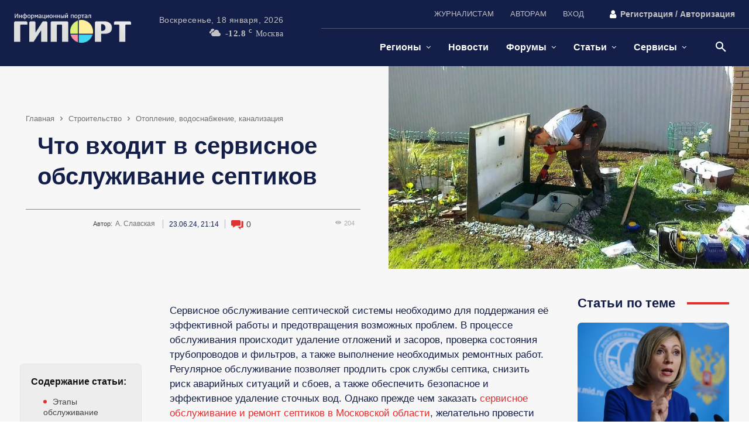

--- FILE ---
content_type: text/html; charset=UTF-8
request_url: https://giport.ru/sovet/construction-tips/heating-tips/chto-vhodit-v-servisnoe-obsluzhivanie-septikov
body_size: 85692
content:
<!doctype html ><html lang="ru-RU"><head><script data-no-optimize="1">var litespeed_docref=sessionStorage.getItem("litespeed_docref");litespeed_docref&&(Object.defineProperty(document,"referrer",{get:function(){return litespeed_docref}}),sessionStorage.removeItem("litespeed_docref"));</script> <meta charset="UTF-8" /><title>Что входит в сервисное обслуживание септиков -</title><meta name="viewport" content="width=device-width, initial-scale=1.0"><link rel="pingback" href="https://giport.ru/xmlrpc.php" /><meta name='robots' content='index, follow, max-image-preview:large, max-snippet:-1, max-video-preview:-1' /><meta name="description" content="Сервисное обслуживание септической системы необходимо для поддержания её эффективной работы и предотвращения возможных проблем. В процессе обслуживания" /><link rel="canonical" href="https://giport.ru/sovet/construction-tips/heating-tips/chto-vhodit-v-servisnoe-obsluzhivanie-septikov" /><meta property="og:locale" content="ru_RU" /><meta property="og:type" content="article" /><meta property="og:title" content="Что входит в сервисное обслуживание септиков -" /><meta property="og:description" content="Сервисное обслуживание септической системы необходимо для поддержания её эффективной работы и предотвращения возможных проблем. В процессе обслуживания" /><meta property="og:url" content="https://giport.ru/sovet/construction-tips/heating-tips/chto-vhodit-v-servisnoe-obsluzhivanie-septikov" /><meta property="og:site_name" content="ГИПОРТ Новости" /><meta property="article:published_time" content="2024-06-23T18:14:18+00:00" /><meta property="article:modified_time" content="2024-06-23T18:16:24+00:00" /><meta property="og:image" content="https://giport.ru/wp-content/uploads/2024/06/chto-vhodit-v-servisnoe-obsluzhivanie-septikov-jpg.webp" /><meta property="og:image:width" content="850" /><meta property="og:image:height" content="478" /><meta property="og:image:type" content="image/jpeg" /><meta name="author" content="А. Славская" /> <script type="application/ld+json" class="yoast-schema-graph">{"@context":"https://schema.org","@graph":[{"@type":"NewsArticle","@id":"https://giport.ru/sovet/construction-tips/heating-tips/chto-vhodit-v-servisnoe-obsluzhivanie-septikov#article","isPartOf":{"@id":"https://giport.ru/sovet/construction-tips/heating-tips/chto-vhodit-v-servisnoe-obsluzhivanie-septikov"},"author":{"name":"А. Славская","@id":"https://giport.ru/#/schema/person/d3df8d9cb13180de3d5b4c501e7931ed"},"headline":"Что входит в сервисное обслуживание септиков","datePublished":"2024-06-23T18:14:18+00:00","dateModified":"2024-06-23T18:16:24+00:00","mainEntityOfPage":{"@id":"https://giport.ru/sovet/construction-tips/heating-tips/chto-vhodit-v-servisnoe-obsluzhivanie-septikov"},"wordCount":436,"commentCount":0,"publisher":{"@id":"https://giport.ru/#organization"},"image":{"@id":"https://giport.ru/sovet/construction-tips/heating-tips/chto-vhodit-v-servisnoe-obsluzhivanie-septikov#primaryimage"},"thumbnailUrl":"https://giport.ru/wp-content/uploads/2024/06/chto-vhodit-v-servisnoe-obsluzhivanie-septikov-jpg.webp","articleSection":["Отопление, водоснабжение, канализация"],"inLanguage":"ru-RU","potentialAction":[{"@type":"CommentAction","name":"Comment","target":["https://giport.ru/sovet/construction-tips/heating-tips/chto-vhodit-v-servisnoe-obsluzhivanie-septikov#respond"]}]},{"@type":"WebPage","@id":"https://giport.ru/sovet/construction-tips/heating-tips/chto-vhodit-v-servisnoe-obsluzhivanie-septikov","url":"https://giport.ru/sovet/construction-tips/heating-tips/chto-vhodit-v-servisnoe-obsluzhivanie-septikov","name":"Что входит в сервисное обслуживание септиков -","isPartOf":{"@id":"https://giport.ru/#website"},"primaryImageOfPage":{"@id":"https://giport.ru/sovet/construction-tips/heating-tips/chto-vhodit-v-servisnoe-obsluzhivanie-septikov#primaryimage"},"image":{"@id":"https://giport.ru/sovet/construction-tips/heating-tips/chto-vhodit-v-servisnoe-obsluzhivanie-septikov#primaryimage"},"thumbnailUrl":"https://giport.ru/wp-content/uploads/2024/06/chto-vhodit-v-servisnoe-obsluzhivanie-septikov-jpg.webp","datePublished":"2024-06-23T18:14:18+00:00","dateModified":"2024-06-23T18:16:24+00:00","description":"Сервисное обслуживание септической системы необходимо для поддержания её эффективной работы и предотвращения возможных проблем. В процессе обслуживания","breadcrumb":{"@id":"https://giport.ru/sovet/construction-tips/heating-tips/chto-vhodit-v-servisnoe-obsluzhivanie-septikov#breadcrumb"},"inLanguage":"ru-RU","potentialAction":[{"@type":"ReadAction","target":["https://giport.ru/sovet/construction-tips/heating-tips/chto-vhodit-v-servisnoe-obsluzhivanie-septikov"]}]},{"@type":"ImageObject","inLanguage":"ru-RU","@id":"https://giport.ru/sovet/construction-tips/heating-tips/chto-vhodit-v-servisnoe-obsluzhivanie-septikov#primaryimage","url":"https://giport.ru/wp-content/uploads/2024/06/chto-vhodit-v-servisnoe-obsluzhivanie-septikov-jpg.webp","contentUrl":"https://giport.ru/wp-content/uploads/2024/06/chto-vhodit-v-servisnoe-obsluzhivanie-septikov-jpg.webp","width":850,"height":478,"caption":"Что входит в сервисное обслуживание септиков"},{"@type":"BreadcrumbList","@id":"https://giport.ru/sovet/construction-tips/heating-tips/chto-vhodit-v-servisnoe-obsluzhivanie-septikov#breadcrumb","itemListElement":[{"@type":"ListItem","position":1,"name":"Home","item":"https://giport.ru/"},{"@type":"ListItem","position":2,"name":"СТАТЬИ и ОБЗОРЫ","item":"https://giport.ru/sovet"},{"@type":"ListItem","position":3,"name":"Строительство","item":"https://giport.ru/sovet/construction-tips"},{"@type":"ListItem","position":4,"name":"Отопление, водоснабжение, канализация","item":"https://giport.ru/sovet/construction-tips/heating-tips"},{"@type":"ListItem","position":5,"name":"Что входит в сервисное обслуживание септиков"}]},{"@type":"WebSite","@id":"https://giport.ru/#website","url":"https://giport.ru/","name":"ГИПОРТ Новости","description":"Оперативные новости о событиях в мире, России, регионах и Нижнем Новгороде | Статьи, обзоры, форумы | Сотрудничество с авторами ₽","publisher":{"@id":"https://giport.ru/#organization"},"alternateName":"ИА ГИПОРТ","potentialAction":[{"@type":"SearchAction","target":{"@type":"EntryPoint","urlTemplate":"https://giport.ru/?s={search_term_string}"},"query-input":{"@type":"PropertyValueSpecification","valueRequired":true,"valueName":"search_term_string"}}],"inLanguage":"ru-RU"},{"@type":"Organization","@id":"https://giport.ru/#organization","name":"ГИПОРТ Новости","alternateName":"ИА ГИПОРТ","url":"https://giport.ru/","logo":{"@type":"ImageObject","inLanguage":"ru-RU","@id":"https://giport.ru/#/schema/logo/image/","url":"https://giport.ru/wp-content/uploads/2024/11/flaer_giport_1280x720_gerl1.webp","contentUrl":"https://giport.ru/wp-content/uploads/2024/11/flaer_giport_1280x720_gerl1.webp","width":1280,"height":720,"caption":"ГИПОРТ Новости"},"image":{"@id":"https://giport.ru/#/schema/logo/image/"},"sameAs":["https://vk.com/giport"]},{"@type":"Person","@id":"https://giport.ru/#/schema/person/d3df8d9cb13180de3d5b4c501e7931ed","name":"А. Славская","image":{"@type":"ImageObject","inLanguage":"ru-RU","@id":"https://giport.ru/#/schema/person/image/","url":"//giport.ru/wp-content/uploads/wpforo/avatars/a-slavskaya-2-2-2-2-2-2-2-2-2-2-2-2-2-2_47704.jpg","contentUrl":"//giport.ru/wp-content/uploads/wpforo/avatars/a-slavskaya-2-2-2-2-2-2-2-2-2-2-2-2-2-2_47704.jpg","caption":"А. Славская"},"sameAs":["https://vk.com/svetlyak1503"],"url":"https://giport.ru/author/a-slavskaya-2-2-2-2-2-2-2-2-2-2-2-2-2-2-2-2-2-2-2"}]}</script> <link rel='dns-prefetch' href='//giport.ru' /><link rel='preconnect' href='https://giport.ru' /><link data-optimized="2" rel="stylesheet" href="https://giport.ru/wp-content/litespeed/css/9a361a0e3b7e79dd113803eb3b5e5caa.css?ver=65c2d" /><style id='wp-block-image-inline-css' type='text/css'>.wp-block-image>a,.wp-block-image>figure>a{display:inline-block}.wp-block-image img{box-sizing:border-box;height:auto;max-width:100%;vertical-align:bottom}@media not (prefers-reduced-motion){.wp-block-image img.hide{visibility:hidden}.wp-block-image img.show{animation:show-content-image .4s}}.wp-block-image[style*=border-radius] img,.wp-block-image[style*=border-radius]>a{border-radius:inherit}.wp-block-image.has-custom-border img{box-sizing:border-box}.wp-block-image.aligncenter{text-align:center}.wp-block-image.alignfull>a,.wp-block-image.alignwide>a{width:100%}.wp-block-image.alignfull img,.wp-block-image.alignwide img{height:auto;width:100%}.wp-block-image .aligncenter,.wp-block-image .alignleft,.wp-block-image .alignright,.wp-block-image.aligncenter,.wp-block-image.alignleft,.wp-block-image.alignright{display:table}.wp-block-image .aligncenter>figcaption,.wp-block-image .alignleft>figcaption,.wp-block-image .alignright>figcaption,.wp-block-image.aligncenter>figcaption,.wp-block-image.alignleft>figcaption,.wp-block-image.alignright>figcaption{caption-side:bottom;display:table-caption}.wp-block-image .alignleft{float:left;margin:.5em 1em .5em 0}.wp-block-image .alignright{float:right;margin:.5em 0 .5em 1em}.wp-block-image .aligncenter{margin-left:auto;margin-right:auto}.wp-block-image :where(figcaption){margin-bottom:1em;margin-top:.5em}.wp-block-image.is-style-circle-mask img{border-radius:9999px}@supports ((-webkit-mask-image:none) or (mask-image:none)) or (-webkit-mask-image:none){.wp-block-image.is-style-circle-mask img{border-radius:0;-webkit-mask-image:url('data:image/svg+xml;utf8,<svg viewBox="0 0 100 100" xmlns="http://www.w3.org/2000/svg"><circle cx="50" cy="50" r="50"/></svg>');mask-image:url('data:image/svg+xml;utf8,<svg viewBox="0 0 100 100" xmlns="http://www.w3.org/2000/svg"><circle cx="50" cy="50" r="50"/></svg>');mask-mode:alpha;-webkit-mask-position:center;mask-position:center;-webkit-mask-repeat:no-repeat;mask-repeat:no-repeat;-webkit-mask-size:contain;mask-size:contain}}:root :where(.wp-block-image.is-style-rounded img,.wp-block-image .is-style-rounded img){border-radius:9999px}.wp-block-image figure{margin:0}.wp-lightbox-container{display:flex;flex-direction:column;position:relative}.wp-lightbox-container img{cursor:zoom-in}.wp-lightbox-container img:hover+button{opacity:1}.wp-lightbox-container button{align-items:center;backdrop-filter:blur(16px) saturate(180%);background-color:#5a5a5a40;border:none;border-radius:4px;cursor:zoom-in;display:flex;height:20px;justify-content:center;opacity:0;padding:0;position:absolute;right:16px;text-align:center;top:16px;width:20px;z-index:100}@media not (prefers-reduced-motion){.wp-lightbox-container button{transition:opacity .2s ease}}.wp-lightbox-container button:focus-visible{outline:3px auto #5a5a5a40;outline:3px auto -webkit-focus-ring-color;outline-offset:3px}.wp-lightbox-container button:hover{cursor:pointer;opacity:1}.wp-lightbox-container button:focus{opacity:1}.wp-lightbox-container button:focus,.wp-lightbox-container button:hover,.wp-lightbox-container button:not(:hover):not(:active):not(.has-background){background-color:#5a5a5a40;border:none}.wp-lightbox-overlay{box-sizing:border-box;cursor:zoom-out;height:100vh;left:0;overflow:hidden;position:fixed;top:0;visibility:hidden;width:100%;z-index:100000}.wp-lightbox-overlay .close-button{align-items:center;cursor:pointer;display:flex;justify-content:center;min-height:40px;min-width:40px;padding:0;position:absolute;right:calc(env(safe-area-inset-right) + 16px);top:calc(env(safe-area-inset-top) + 16px);z-index:5000000}.wp-lightbox-overlay .close-button:focus,.wp-lightbox-overlay .close-button:hover,.wp-lightbox-overlay .close-button:not(:hover):not(:active):not(.has-background){background:none;border:none}.wp-lightbox-overlay .lightbox-image-container{height:var(--wp--lightbox-container-height);left:50%;overflow:hidden;position:absolute;top:50%;transform:translate(-50%,-50%);transform-origin:top left;width:var(--wp--lightbox-container-width);z-index:9999999999}.wp-lightbox-overlay .wp-block-image{align-items:center;box-sizing:border-box;display:flex;height:100%;justify-content:center;margin:0;position:relative;transform-origin:0 0;width:100%;z-index:3000000}.wp-lightbox-overlay .wp-block-image img{height:var(--wp--lightbox-image-height);min-height:var(--wp--lightbox-image-height);min-width:var(--wp--lightbox-image-width);width:var(--wp--lightbox-image-width)}.wp-lightbox-overlay .wp-block-image figcaption{display:none}.wp-lightbox-overlay button{background:none;border:none}.wp-lightbox-overlay .scrim{background-color:#fff;height:100%;opacity:.9;position:absolute;width:100%;z-index:2000000}.wp-lightbox-overlay.active{visibility:visible}@media not (prefers-reduced-motion){.wp-lightbox-overlay.active{animation:turn-on-visibility .25s both}.wp-lightbox-overlay.active img{animation:turn-on-visibility .35s both}.wp-lightbox-overlay.show-closing-animation:not(.active){animation:turn-off-visibility .35s both}.wp-lightbox-overlay.show-closing-animation:not(.active) img{animation:turn-off-visibility .25s both}.wp-lightbox-overlay.zoom.active{animation:none;opacity:1;visibility:visible}.wp-lightbox-overlay.zoom.active .lightbox-image-container{animation:lightbox-zoom-in .4s}.wp-lightbox-overlay.zoom.active .lightbox-image-container img{animation:none}.wp-lightbox-overlay.zoom.active .scrim{animation:turn-on-visibility .4s forwards}.wp-lightbox-overlay.zoom.show-closing-animation:not(.active){animation:none}.wp-lightbox-overlay.zoom.show-closing-animation:not(.active) .lightbox-image-container{animation:lightbox-zoom-out .4s}.wp-lightbox-overlay.zoom.show-closing-animation:not(.active) .lightbox-image-container img{animation:none}.wp-lightbox-overlay.zoom.show-closing-animation:not(.active) .scrim{animation:turn-off-visibility .4s forwards}}@keyframes show-content-image{0%{visibility:hidden}99%{visibility:hidden}to{visibility:visible}}@keyframes turn-on-visibility{0%{opacity:0}to{opacity:1}}@keyframes turn-off-visibility{0%{opacity:1;visibility:visible}99%{opacity:0;visibility:visible}to{opacity:0;visibility:hidden}}@keyframes lightbox-zoom-in{0%{transform:translate(calc((-100vw + var(--wp--lightbox-scrollbar-width))/2 + var(--wp--lightbox-initial-left-position)),calc(-50vh + var(--wp--lightbox-initial-top-position))) scale(var(--wp--lightbox-scale))}to{transform:translate(-50%,-50%) scale(1)}}@keyframes lightbox-zoom-out{0%{transform:translate(-50%,-50%) scale(1);visibility:visible}99%{visibility:visible}to{transform:translate(calc((-100vw + var(--wp--lightbox-scrollbar-width))/2 + var(--wp--lightbox-initial-left-position)),calc(-50vh + var(--wp--lightbox-initial-top-position))) scale(var(--wp--lightbox-scale));visibility:hidden}}
/*# sourceURL=https://giport.ru/wp-includes/blocks/image/style.min.css */</style> <script type="litespeed/javascript" data-src="https://giport.ru/wp-includes/js/jquery/jquery.min.js" id="jquery-core-js"></script> <meta name="generator" content="webp-uploads 2.6.1"> <script type="litespeed/javascript">window.tdb_global_vars={"wpRestUrl":"https:\/\/giport.ru\/wp-json\/","permalinkStructure":"\/%category%\/%postname%"};window.tdb_p_autoload_vars={"isAjax":!1,"isAdminBarShowing":!1,"autoloadStatus":"on","origPostEditUrl":null}</script>  <script id="td-generated-header-js" type="litespeed/javascript">var tdBlocksArray=[];function tdBlock(){this.id='';this.block_type=1;this.atts='';this.td_column_number='';this.td_current_page=1;this.post_count=0;this.found_posts=0;this.max_num_pages=0;this.td_filter_value='';this.is_ajax_running=!1;this.td_user_action='';this.header_color='';this.ajax_pagination_infinite_stop=''}(function(){var htmlTag=document.getElementsByTagName("html")[0];if(navigator.userAgent.indexOf("MSIE 10.0")>-1){htmlTag.className+=' ie10'}
if(!!navigator.userAgent.match(/Trident.*rv\:11\./)){htmlTag.className+=' ie11'}
if(navigator.userAgent.indexOf("Edge")>-1){htmlTag.className+=' ieEdge'}
if(/(iPad|iPhone|iPod)/g.test(navigator.userAgent)){htmlTag.className+=' td-md-is-ios'}
var user_agent=navigator.userAgent.toLowerCase();if(user_agent.indexOf("android")>-1){htmlTag.className+=' td-md-is-android'}
if(-1!==navigator.userAgent.indexOf('Mac OS X')){htmlTag.className+=' td-md-is-os-x'}
if(/chrom(e|ium)/.test(navigator.userAgent.toLowerCase())){htmlTag.className+=' td-md-is-chrome'}
if(-1!==navigator.userAgent.indexOf('Firefox')){htmlTag.className+=' td-md-is-firefox'}
if(-1!==navigator.userAgent.indexOf('Safari')&&-1===navigator.userAgent.indexOf('Chrome')){htmlTag.className+=' td-md-is-safari'}
if(-1!==navigator.userAgent.indexOf('IEMobile')){htmlTag.className+=' td-md-is-iemobile'}})();var tdLocalCache={};(function(){"use strict";tdLocalCache={data:{},remove:function(resource_id){delete tdLocalCache.data[resource_id]},exist:function(resource_id){return tdLocalCache.data.hasOwnProperty(resource_id)&&tdLocalCache.data[resource_id]!==null},get:function(resource_id){return tdLocalCache.data[resource_id]},set:function(resource_id,cachedData){tdLocalCache.remove(resource_id);tdLocalCache.data[resource_id]=cachedData}}})();var td_viewport_interval_list=[{"limitBottom":767,"sidebarWidth":228},{"limitBottom":1018,"sidebarWidth":300},{"limitBottom":1140,"sidebarWidth":324}];var tds_general_modal_image="yes";var tdc_is_installed="yes";var tdc_domain_active=!1;var td_ajax_url="https:\/\/giport.ru\/wp-admin\/admin-ajax.php?td_theme_name=Newspaper&v=12.7.1";var td_get_template_directory_uri="https:\/\/giport.ru\/wp-content\/plugins\/td-composer\/legacy\/common";var tds_snap_menu="";var tds_logo_on_sticky="";var tds_header_style="";var td_please_wait="\u041f\u043e\u0436\u0430\u043b\u0443\u0439\u0441\u0442\u0430, \u043f\u043e\u0434\u043e\u0436\u0434\u0438\u0442\u0435...";var td_email_user_pass_incorrect="\u041d\u0435\u0432\u0435\u0440\u043d\u043e\u0435 \u0438\u043c\u044f \u043f\u043e\u043b\u044c\u0437\u043e\u0432\u0430\u0442\u0435\u043b\u044f \u0438\u043b\u0438 \u043f\u0430\u0440\u043e\u043b\u044c!";var td_email_user_incorrect="\u041d\u0435\u0432\u0435\u0440\u043d\u044b\u0439 \u0430\u0434\u0440\u0435\u0441 \u044d\u043b\u0435\u043a\u0442\u0440\u043e\u043d\u043d\u043e\u0439 \u043f\u043e\u0447\u0442\u044b \u0438\u043b\u0438 \u043f\u0430\u0440\u043e\u043b\u044c!";var td_email_incorrect="\u041d\u0435\u0432\u0435\u0440\u043d\u044b\u0439 \u0430\u0434\u0440\u0435\u0441 \u044d\u043b\u0435\u043a\u0442\u0440\u043e\u043d\u043d\u043e\u0439 \u043f\u043e\u0447\u0442\u044b!";var td_user_incorrect="Username incorrect!";var td_email_user_empty="Email or username empty!";var td_pass_empty="Pass empty!";var td_pass_pattern_incorrect="Invalid Pass Pattern!";var td_retype_pass_incorrect="Retyped Pass incorrect!";var tds_more_articles_on_post_enable="";var tds_more_articles_on_post_time_to_wait="";var tds_more_articles_on_post_pages_distance_from_top=0;var tds_captcha="";var tds_theme_color_site_wide="#e52e2e";var tds_smart_sidebar="enabled";var tdThemeName="Newspaper";var tdThemeNameWl="Newspaper";var td_magnific_popup_translation_tPrev="\u041f\u0440\u0435\u0434\u044b\u0434\u0443\u0449\u0438\u0439 (\u041a\u043d\u043e\u043f\u043a\u0430 \u0432\u043b\u0435\u0432\u043e)";var td_magnific_popup_translation_tNext="\u0421\u043b\u0435\u0434\u0443\u044e\u0449\u0438\u0439 (\u041a\u043d\u043e\u043f\u043a\u0430 \u0432\u043f\u0440\u0430\u0432\u043e)";var td_magnific_popup_translation_tCounter="%curr% \u0438\u0437 %total%";var td_magnific_popup_translation_ajax_tError="\u0421\u043e\u0434\u0435\u0440\u0436\u0438\u043c\u043e\u0435 %url% \u043d\u0435 \u043c\u043e\u0436\u0435\u0442 \u0431\u044b\u0442\u044c \u0437\u0430\u0433\u0440\u0443\u0436\u0435\u043d\u043e.";var td_magnific_popup_translation_image_tError="\u0418\u0437\u043e\u0431\u0440\u0430\u0436\u0435\u043d\u0438\u0435 #%curr% \u043d\u0435 \u0443\u0434\u0430\u043b\u043e\u0441\u044c \u0437\u0430\u0433\u0440\u0443\u0437\u0438\u0442\u044c.";var tdBlockNonce="c462443920";var tdMobileMenu="enabled";var tdMobileSearch="enabled";var tdDateNamesI18n={"month_names":["\u042f\u043d\u0432\u0430\u0440\u044c","\u0424\u0435\u0432\u0440\u0430\u043b\u044c","\u041c\u0430\u0440\u0442","\u0410\u043f\u0440\u0435\u043b\u044c","\u041c\u0430\u0439","\u0418\u044e\u043d\u044c","\u0418\u044e\u043b\u044c","\u0410\u0432\u0433\u0443\u0441\u0442","\u0421\u0435\u043d\u0442\u044f\u0431\u0440\u044c","\u041e\u043a\u0442\u044f\u0431\u0440\u044c","\u041d\u043e\u044f\u0431\u0440\u044c","\u0414\u0435\u043a\u0430\u0431\u0440\u044c"],"month_names_short":["\u042f\u043d\u0432","\u0424\u0435\u0432","\u041c\u0430\u0440","\u0410\u043f\u0440","\u041c\u0430\u0439","\u0418\u044e\u043d","\u0418\u044e\u043b","\u0410\u0432\u0433","\u0421\u0435\u043d","\u041e\u043a\u0442","\u041d\u043e\u044f","\u0414\u0435\u043a"],"day_names":["\u0412\u043e\u0441\u043a\u0440\u0435\u0441\u0435\u043d\u044c\u0435","\u041f\u043e\u043d\u0435\u0434\u0435\u043b\u044c\u043d\u0438\u043a","\u0412\u0442\u043e\u0440\u043d\u0438\u043a","\u0421\u0440\u0435\u0434\u0430","\u0427\u0435\u0442\u0432\u0435\u0440\u0433","\u041f\u044f\u0442\u043d\u0438\u0446\u0430","\u0421\u0443\u0431\u0431\u043e\u0442\u0430"],"day_names_short":["\u0412\u0441","\u041f\u043d","\u0412\u0442","\u0421\u0440","\u0427\u0442","\u041f\u0442","\u0421\u0431"]};var tdb_modal_confirm="\u0441\u043e\u0445\u0440\u0430\u043d\u044f\u0442\u044c";var tdb_modal_cancel="\u043e\u0442\u043c\u0435\u043d\u0430";var tdb_modal_confirm_alt="\u0434\u0430";var tdb_modal_cancel_alt="\u043d\u0435\u0442";var td_deploy_mode="deploy";var td_ad_background_click_link="";var td_ad_background_click_target=""</script>  <script type="litespeed/javascript">(function(m,e,t,r,i,k,a){m[i]=m[i]||function(){(m[i].a=m[i].a||[]).push(arguments)};m[i].l=1*new Date();for(var j=0;j<document.scripts.length;j++){if(document.scripts[j].src===r){return}}
k=e.createElement(t),a=e.getElementsByTagName(t)[0],k.async=1,k.src=r,a.parentNode.insertBefore(k,a)})(window,document,'script','https://mc.yandex.ru/metrika/tag.js?id=650745','ym');ym(650745,'init',{ssr:!0,clickmap:!0,accurateTrackBounce:!0,trackLinks:!0})</script> <noscript><div><img src="https://mc.yandex.ru/watch/650745" style="position:absolute; left:-9999px;" alt="" /></div></noscript> <script type="litespeed/javascript">window.yaContextCb=window.yaContextCb||[]</script> <script src="https://yandex.ru/ads/system/context.js" async></script>  <script type="litespeed/javascript" data-src="//s.luxcdn.com/t/229947/360_light.js"></script><link rel="icon" href="https://giport.ru/wp-content/uploads/2024/09/logo_giport_2024_favikon_16x16_4.png" sizes="32x32" /><link rel="icon" href="https://giport.ru/wp-content/uploads/2024/09/logo_giport_2024_favikon_16x16_4.png" sizes="192x192" /><link rel="apple-touch-icon" href="https://giport.ru/wp-content/uploads/2024/09/logo_giport_2024_favikon_16x16_4.png" /><meta name="msapplication-TileImage" content="https://giport.ru/wp-content/uploads/2024/09/logo_giport_2024_favikon_16x16_4.png" /><style id="tdw-css-placeholder"></style></head><body class="wp-singular post-template-default single single-post postid-601418 single-format-standard wp-theme-Newspaper wp-child-theme-Newspaper-child chto-vhodit-v-servisnoe-obsluzhivanie-septikov global-block-template-1 tdb_template_616406 wpf-default wpft- wpf-guest wpfu-group-4 wpf-theme-2022 wpf-is_standalone-0 wpf-boardid-0 is_wpforo_page-0 is_wpforo_url-0 is_wpforo_shortcode_page-0 tdb-template  tdc-header-template  tdc-footer-template td-full-layout" itemscope="itemscope" itemtype="https://schema.org/WebPage">
 <script type="litespeed/javascript" data-src="https://www.googletagmanager.com/gtag/js?id=G-QFYVBKFXMZ"></script> <script type="litespeed/javascript">window.dataLayer=window.dataLayer||[];function gtag(){dataLayer.push(arguments)}gtag('js',new Date());gtag('config','G-QFYVBKFXMZ')</script> <div class="td-scroll-up" data-style="style1"><i class="td-icon-menu-up"></i></div><div class="td-menu-background" style="visibility:hidden"></div><div id="td-mobile-nav" style="visibility:hidden"><div class="td-mobile-container"><div class="td-menu-socials-wrap"><div class="td-menu-socials"></div><div class="td-mobile-close">
<span><i class="td-icon-close-mobile"></i></span></div></div><div class="td-mobile-content"><div class="menu-glavnoe-menyu-container"><ul id="menu-glavnoe-menyu-2" class="td-mobile-main-menu"><li class="menu-item menu-item-type-taxonomy menu-item-object-category menu-item-has-children menu-item-first menu-item-529097"><a rel="nofollow" href="https://giport.ru/nn">Регионы<i class="td-icon-menu-right td-element-after"></i></a><ul class="sub-menu"><li class="menu-item menu-item-type-custom menu-item-object-custom menu-item-702620"><a title="Новости Екатеринбурга" rel="nofollow" href="/tag/ekaterinburg">Екатеринбург</a></li><li class="menu-item menu-item-type-custom menu-item-object-custom menu-item-702666"><a title="Новости Казани" rel="nofollow" href="/tag/kazan">Казань</a></li><li class="menu-item menu-item-type-custom menu-item-object-custom menu-item-702594"><a title="Новости Краснодара" href="/tag/krasnodar">Краснодар</a></li><li class="menu-item menu-item-type-custom menu-item-object-custom menu-item-702563"><a title="Новости Москвы" href="/tag/moskva">Москва</a></li><li class="menu-item menu-item-type-custom menu-item-object-custom menu-item-702423"><a title="Новости Нижнего Новгорода" href="/tag/nizhnij-novgorod">Нижний Новгород</a></li><li class="menu-item menu-item-type-custom menu-item-object-custom menu-item-702618"><a title="Новости Ростова-на-Дону" rel="nofollow" href="/tag/rostov-na-donu">Ростов-на-Дону</a></li><li class="menu-item menu-item-type-custom menu-item-object-custom menu-item-702561"><a title="Новости Санкт-Петербурга" href="/tag/sankt-peterburg">Санкт-Петербург</a></li></ul></li><li class="menu-item menu-item-type-taxonomy menu-item-object-category menu-item-529094"><a title="Новости о событиях в России и Мире" rel="nofollow" href="https://giport.ru/news">Новости</a></li><li class="menu-item menu-item-type-post_type menu-item-object-page menu-item-has-children menu-item-529107"><a title="Форумы городские и тематические" rel="nofollow" href="https://giport.ru/forum">Форумы<i class="td-icon-menu-right td-element-after"></i></a><ul class="sub-menu"><li class="menu-item menu-item-type-custom menu-item-object-custom menu-item-580385"><a rel="nofollow" href="/forum/womens">Женский форум</a></li><li class="menu-item menu-item-type-custom menu-item-object-custom menu-item-589206"><a rel="nofollow" href="/forum/cities">Города и регионы</a></li><li class="menu-item menu-item-type-custom menu-item-object-custom menu-item-580317"><a rel="nofollow" href="/forum/pro_forum">Профессиональные форумы</a></li><li class="menu-item menu-item-type-custom menu-item-object-custom menu-item-580316"><a rel="nofollow" href="/forum/tehnika-elektronika">Техника, электроника</a></li><li class="menu-item menu-item-type-custom menu-item-object-custom menu-item-580318"><a rel="nofollow" href="/forum/glav_forum">Общение о разном</a></li></ul></li><li class="menu-item menu-item-type-taxonomy menu-item-object-category current-post-ancestor menu-item-has-children menu-item-529095"><a title="/sovet" rel="nofollow" href="https://giport.ru/sovet">Статьи<i class="td-icon-menu-right td-element-after"></i></a><ul class="sub-menu"><li class="menu-item menu-item-type-taxonomy menu-item-object-category menu-item-679477"><a rel="nofollow" href="https://giport.ru/sovet/auto-world-tips">Автомир</a></li><li class="menu-item menu-item-type-taxonomy menu-item-object-category menu-item-679478"><a rel="nofollow" href="https://giport.ru/sovet/business-services-tips">Бизнес-услуги</a></li><li class="menu-item menu-item-type-taxonomy menu-item-object-category menu-item-679479"><a rel="nofollow" href="https://giport.ru/sovet/leisure-tips">Досуг</a></li><li class="menu-item menu-item-type-taxonomy menu-item-object-category menu-item-679480"><a rel="nofollow" href="https://giport.ru/sovet/food-tips">Еда, кухня</a></li><li class="menu-item menu-item-type-taxonomy menu-item-object-category menu-item-679481"><a rel="nofollow" href="https://giport.ru/sovet/pets-tips">Зоомир</a></li><li class="menu-item menu-item-type-taxonomy menu-item-object-category menu-item-699775"><a title="IT-технологии" rel="nofollow" href="https://giport.ru/sovet/itech">Интернет-технологии</a></li><li class="menu-item menu-item-type-taxonomy menu-item-object-category menu-item-679482"><a rel="nofollow" href="https://giport.ru/sovet/marketing-tips">Маркетинг</a></li><li class="menu-item menu-item-type-taxonomy menu-item-object-category menu-item-679483"><a rel="nofollow" href="https://giport.ru/sovet/furniture-interiors-tips">Мебель и интерьеры</a></li><li class="menu-item menu-item-type-taxonomy menu-item-object-category menu-item-679484"><a rel="nofollow" href="https://giport.ru/sovet/medical-tips">Медицина</a></li><li class="menu-item menu-item-type-taxonomy menu-item-object-category menu-item-679485"><a rel="nofollow" href="https://giport.ru/sovet/fashion-beauty-tips">Мода и красота</a></li><li class="menu-item menu-item-type-taxonomy menu-item-object-category menu-item-679486"><a rel="nofollow" href="https://giport.ru/sovet/realty-tips">Недвижимость</a></li><li class="menu-item menu-item-type-taxonomy menu-item-object-category menu-item-679487"><a rel="nofollow" href="https://giport.ru/sovet/education-tips">Образование</a></li><li class="menu-item menu-item-type-taxonomy menu-item-object-category menu-item-715650"><a href="https://giport.ru/sovet/sport-tips">Спорт</a></li><li class="menu-item menu-item-type-taxonomy menu-item-object-category menu-item-680043"><a rel="nofollow" href="https://giport.ru/sovet/insurance-tips">Страхование</a></li><li class="menu-item menu-item-type-taxonomy menu-item-object-category current-post-ancestor menu-item-679489"><a rel="nofollow" href="https://giport.ru/sovet/construction-tips">Строительство</a></li><li class="menu-item menu-item-type-taxonomy menu-item-object-category menu-item-679493"><a rel="nofollow" href="https://giport.ru/sovet/tourism-tips">Туризм</a></li><li class="menu-item menu-item-type-taxonomy menu-item-object-category menu-item-679494"><a rel="nofollow" href="https://giport.ru/sovet/jewelry-tips">Ювелирные изделия</a></li><li class="menu-item menu-item-type-taxonomy menu-item-object-category menu-item-679495"><a rel="nofollow" href="https://giport.ru/sovet/legal-issues-tips">Юридические вопросы</a></li><li class="menu-item menu-item-type-taxonomy menu-item-object-category menu-item-679496"><a rel="nofollow" href="https://giport.ru/sovet/other-tips/plant-tips">Цветы, семена, саженцы</a></li><li class="menu-item menu-item-type-taxonomy menu-item-object-category menu-item-679497"><a rel="nofollow" href="https://giport.ru/sovet/other-tips/tips-healthy-lifestyle">Экотовары и ЗОЖ</a></li></ul></li><li class="menu-item menu-item-type-custom menu-item-object-custom menu-item-has-children menu-item-705713"><a href="/tickets">Сервисы<i class="td-icon-menu-right td-element-after"></i></a><ul class="sub-menu"><li class="menu-item menu-item-type-post_type menu-item-object-page menu-item-682435"><a title="Купить билеты на самолет, поезд, автобус" rel="nofollow" href="https://giport.ru/tickets">Авиа, ж/д билеты</a></li></ul></li></ul></div></div></div></div><div class="td-search-background" style="visibility:hidden"></div><div class="td-search-wrap-mob" style="visibility:hidden"><div class="td-drop-down-search"><form method="get" class="td-search-form" action="https://giport.ru/"><div class="td-search-close">
<span><i class="td-icon-close-mobile"></i></span></div><div role="search" class="td-search-input">
<span>Поиск</span>
<input id="td-header-search-mob" type="text" value="" name="s" autocomplete="off" /></div></form><div id="td-aj-search-mob" class="td-ajax-search-flex"></div></div></div><div id="td-outer-wrap" class="td-theme-wrap"><div class="td-header-template-wrap" style="position: relative"><div class="td-header-mobile-wrap "><div id="login-form" class="white-popup-block mfp-hide mfp-with-anim td-login-modal-wrap"><div class="td-login-wrap">
<a href="#" aria-label="Back" class="td-back-button"><i class="td-icon-modal-back"></i></a><div id="td-login-div" class="td-login-form-div td-display-block"><div class="td-login-panel-title">войти в систему</div><div class="td-login-panel-descr">Добро пожаловать! Войдите в свою учётную запись</div><div class="td_display_err"></div><form id="loginForm" action="#" method="post"><div class="td-login-inputs"><input class="td-login-input" autocomplete="username" type="text" name="login_email" id="login_email" value="" required><label for="login_email">Ваше имя пользователя</label></div><div class="td-login-inputs"><input class="td-login-input" autocomplete="current-password" type="password" name="login_pass" id="login_pass" value="" required><label for="login_pass">Ваш пароль</label></div>
<input type="button"  name="login_button" id="login_button" class="wpb_button btn td-login-button" value="авторизоваться"></form><div class="td-login-info-text"><a href="#" id="forgot-pass-link">Забыли пароль? получить помощь</a></div>
<a id="register-link">Создать учетную запись</a><div class="td-login-info-text"><a class="privacy-policy-link" href="https://giport.ru/privacy-policy">Политика конфиденциальности</a></div></div><div id="td-register-div" class="td-login-form-div td-display-none td-login-modal-wrap"><div class="td-login-panel-title">Создать учетную запись</div><div class="td-login-panel-descr">Добро пожаловать! зарегистрировать аккаунт</div><div class="td_display_err"></div><form id="registerForm" action="#" method="post"><div class="td-login-inputs"><input class="td-login-input" type="email" name="register_email" id="register_email" value="" required><label for="register_email">Ваш адрес электронной почты</label></div><div class="td-login-inputs"><input class="td-login-input" type="text" name="register_user" id="register_user" value="" required><label for="register_user">Ваше имя пользователя</label></div>
<input type="button" name="register_button" id="register_button" class="wpb_button btn td-login-button" value="Регистрация"></form><div class="td-login-info-text">Пароль будет выслан Вам по электронной почте.</div><div class="td-login-info-text"><a class="privacy-policy-link" href="https://giport.ru/privacy-policy">Политика конфиденциальности</a></div></div><div id="td-forgot-pass-div" class="td-login-form-div td-display-none"><div class="td-login-panel-title">восстановление пароля</div><div class="td-login-panel-descr">Восстановите свой пароль</div><div class="td_display_err"></div><form id="forgotpassForm" action="#" method="post"><div class="td-login-inputs"><input class="td-login-input" type="text" name="forgot_email" id="forgot_email" value="" required><label for="forgot_email">Ваш адрес электронной почты</label></div>
<input type="button" name="forgot_button" id="forgot_button" class="wpb_button btn td-login-button" value="отправить мой пароль"></form><div class="td-login-info-text">Пароль будет выслан Вам по электронной почте.</div></div></div></div><div id="tdi_1" class="tdc-zone"><div class="tdc_zone tdi_2  wpb_row td-pb-row tdc-element-style"  ><style scoped>.tdi_2{min-height:0}.tdi_2>.td-element-style:after{content:''!important;width:100%!important;height:100%!important;position:absolute!important;top:0!important;left:0!important;z-index:0!important;display:block!important;background-color:var(--base-color-1)!important}.td-header-mobile-wrap{position:relative;width:100%}@media (max-width:767px){.tdi_2:before{content:'';display:block;width:100vw;height:100%;position:absolute;left:50%;transform:translateX(-50%);box-shadow:0px 2px 10px 0px rgba(0,0,0,0.09);z-index:20;pointer-events:none}@media (max-width:767px){.tdi_2:before{width:100%}}}@media (max-width:767px){.tdi_2{border-color:var(--accent-color-1)!important;border-style:solid!important;border-width:0px 0px 2px 0px!important}}</style><div class="tdi_1_rand_style td-element-style" ></div><div id="tdi_3" class="tdc-row"><div class="vc_row tdi_4  wpb_row td-pb-row" ><style scoped>.tdi_4,.tdi_4 .tdc-columns{min-height:0}#tdi_3.tdc-row[class*='stretch_row']>.td-pb-row>.td-element-style,#tdi_3.tdc-row[class*='stretch_row']>.td-pb-row>.tdc-video-outer-wrapper{width:100%!important}.tdi_4,.tdi_4 .tdc-columns{display:block}.tdi_4 .tdc-columns{width:100%}.tdi_4:before,.tdi_4:after{display:table}@media (max-width:767px){.tdi_4,.tdi_4 .tdc-columns{display:flex;flex-direction:row;flex-wrap:nowrap;justify-content:flex-start;align-items:center}.tdi_4 .tdc-columns{width:100%}.tdi_4:before,.tdi_4:after{display:none}@media (min-width:768px){.tdi_4{margin-left:-0px;margin-right:-0px}.tdi_4 .tdc-row-video-background-error,.tdi_4>.vc_column,.tdi_4>.tdc-columns>.vc_column{padding-left:0px;padding-right:0px}}}@media (max-width:767px){.tdi_4{padding-top:7px!important;padding-bottom:7px!important}}</style><div class="vc_column tdi_6  wpb_column vc_column_container tdc-column td-pb-span12"><style scoped>.tdi_6{vertical-align:baseline}.tdi_6>.wpb_wrapper,.tdi_6>.wpb_wrapper>.tdc-elements{display:block}.tdi_6>.wpb_wrapper>.tdc-elements{width:100%}.tdi_6>.wpb_wrapper>.vc_row_inner{width:auto}.tdi_6>.wpb_wrapper{width:auto;height:auto}@media (max-width:767px){.tdi_6>.wpb_wrapper,.tdi_6>.wpb_wrapper>.tdc-elements{display:flex;flex-direction:row;flex-wrap:nowrap;justify-content:flex-start;align-items:center}.tdi_6>.wpb_wrapper>.tdc-elements{width:100%}.tdi_6>.wpb_wrapper>.vc_row_inner{width:auto}.tdi_6>.wpb_wrapper{width:100%;height:100%}}@media (max-width:767px){.tdi_6{display:inline-block!important}}</style><div class="wpb_wrapper" ><div class="td_block_wrap tdb_header_logo tdi_7 td-pb-border-top td_block_template_1 tdb-header-align"  data-td-block-uid="tdi_7" ><style>@media (min-width:1019px) and (max-width:1140px){.tdi_7{margin-left:0px!important}}@media (min-width:768px) and (max-width:1018px){.tdi_7{margin-left:0px!important}}@media (max-width:767px){.tdi_7{margin-top:-3px!important}}</style><style>.tdb-header-align{vertical-align:middle}.tdb_header_logo{margin-bottom:0;clear:none}.tdb_header_logo .tdb-logo-a,.tdb_header_logo h1{display:flex;pointer-events:auto;align-items:flex-start}.tdb_header_logo h1{margin:0;line-height:0}.tdb_header_logo .tdb-logo-img-wrap img{display:block}.tdb_header_logo .tdb-logo-svg-wrap+.tdb-logo-img-wrap{display:none}.tdb_header_logo .tdb-logo-svg-wrap svg{width:50px;display:block;transition:fill .3s ease}.tdb_header_logo .tdb-logo-text-wrap{display:flex}.tdb_header_logo .tdb-logo-text-title,.tdb_header_logo .tdb-logo-text-tagline{-webkit-transition:all 0.2s ease;transition:all 0.2s ease}.tdb_header_logo .tdb-logo-text-title{background-size:cover;background-position:center center;font-size:75px;font-family:serif;line-height:1.1;color:#222;white-space:nowrap}.tdb_header_logo .tdb-logo-text-tagline{margin-top:2px;font-size:12px;font-family:serif;letter-spacing:1.8px;line-height:1;color:#767676}.tdb_header_logo .tdb-logo-icon{position:relative;font-size:46px;color:#000}.tdb_header_logo .tdb-logo-icon-svg{line-height:0}.tdb_header_logo .tdb-logo-icon-svg svg{width:46px;height:auto}.tdb_header_logo .tdb-logo-icon-svg svg,.tdb_header_logo .tdb-logo-icon-svg svg *{fill:#000}.tdi_7 .tdb-logo-a,.tdi_7 h1{flex-direction:row;align-items:center;justify-content:flex-start}.tdi_7 .tdb-logo-svg-wrap{max-width:100%;margin-top:0px;margin-bottom:0px;margin-right:0px;margin-left:0px;display:none}.tdi_7 .tdb-logo-svg-wrap svg{width:100%!important;height:auto}.tdi_7 .tdb-logo-svg-wrap:first-child{margin-top:0;margin-left:0}.tdi_7 .tdb-logo-svg-wrap:last-child{margin-bottom:0;margin-right:0}.tdi_7 .tdb-logo-svg-wrap+.tdb-logo-img-wrap{display:block}.tdi_7 .tdb-logo-text-tagline{margin-top:2px;margin-left:0;display:none}.tdi_7 .tdb-logo-text-title{display:none;color:#ffffff}.tdi_7 .tdb-logo-text-wrap{flex-direction:column;align-items:flex-start}.tdi_7 .tdb-logo-icon{top:0px;display:none}.tdi_7 .tdb-logo-svg-wrap>*{fill:#ffffff}@media (max-width:767px){.tdb_header_logo .tdb-logo-text-title{font-size:36px}}@media (max-width:767px){.tdb_header_logo .tdb-logo-text-tagline{font-size:11px}}@media (max-width:767px){.tdi_7 .tdb-logo-svg-wrap{max-width:60px}.tdi_7 .tdb-logo-svg-wrap svg{width:60px!important;height:auto}.tdi_7 .tdb-logo-img{max-width:130px}.tdi_7 .tdb-logo-img-wrap{display:block}}</style><div class="tdb-block-inner td-fix-index"><a class="tdb-logo-a" href="https://giport.ru/"><span class="tdb-logo-img-wrap"><img class="tdb-logo-img" src="https://giport.ru/wp-content/uploads/2024/09/logo_dev.giport_2024_white_246x48.png" alt="Logo"  title=""  width="246" height="64" /></span><span class="tdb-logo-text-wrap"><span class="tdb-logo-text-title">ГИПОРТ </span><span class="tdb-logo-text-tagline">Новости, обзоры, форумы</span></span></a></div></div><div class="tdm_block td_block_wrap td_block_wrap tdm_block_popup tdi_8 td-pb-border-top td_block_template_1"  data-td-block-uid="tdi_8" ><style>.tdi_8{margin-bottom:0px!important;padding-top:5px!important;padding-right:5px!important;padding-bottom:6px!important;padding-left:5px!important;border-color:rgba(255,255,255,0.15)!important;border-style:solid!important;border-width:0!important}@media (min-width:1019px) and (max-width:1140px){.tdi_8{margin-right:0px!important}}@media (min-width:768px) and (max-width:1018px){.tdi_8{margin-right:0px!important;margin-left:6px!important;padding-top:2px!important;padding-right:6px!important;padding-bottom:4px!important;padding-left:0px!important}}@media (max-width:767px){.tdi_8{margin-left:190px!important;justify-content:flex-end!important;text-align:right!important}}</style><style>.tdm-popup-modal-prevent-scroll{overflow:hidden}.tdm-popup-modal-wrap,.tdm-popup-modal-bg{top:0;left:0;width:100%;height:100%}.tdm-popup-modal-wrap{position:fixed;display:flex;z-index:10002}.tdm-popup-modal-bg{position:absolute}.tdm-popup-modal{display:flex;flex-direction:column;position:relative;background-color:#fff;width:700px;max-width:100%;max-height:100%;border-radius:3px;overflow:hidden;z-index:1}.tdm-pm-header{display:flex;align-items:center;width:100%;padding:19px 25px 16px;z-index:10}.tdm-pmh-title{margin:0;padding:0;font-size:18px;line-height:1.2;font-weight:600;color:#1D2327}a.tdm-pmh-title:hover{color:var(--td_theme_color,#4db2ec)}.tdm-pmh-close{position:relative;margin-left:auto;font-size:14px;color:#878d93;cursor:pointer}.tdm-pmh-close *{pointer-events:none}.tdm-pmh-close svg{width:14px;fill:#878d93}.tdm-pmh-close:hover{color:#000}.tdm-pmh-close:hover svg{fill:#000}.tdm-pm-body{flex:1;padding:30px 25px;overflow:auto;overflow-x:hidden}.tdm-pm-body>p:empty{display:none}.tdm-pm-body .tdc-row:not([class*='stretch_row_']),.tdm-pm-body .tdc-row-composer:not([class*='stretch_row_']){width:auto!important;max-width:1240px}.tdm-popup-modal-over-screen,.tdm-popup-modal-over-screen .tdm-pm-body .tdb_header_search .tdb-search-form,.tdm-popup-modal-over-screen .tdm-pm-body .tdb_header_logo .tdb-logo-a,.tdm-popup-modal-over-screen .tdm-pm-body .tdb_header_logo h1{pointer-events:none}.tdm-popup-modal-over-screen .tdm-btn{pointer-events:none!important}.tdm-popup-modal-over-screen .tdm-popup-modal-bg{opacity:0;transition:opacity .2s ease-in}.tdm-popup-modal-over-screen.tdm-popup-modal-open .tdm-popup-modal-bg{opacity:1;transition:opacity .2s ease-out}.tdm-popup-modal-over-screen.tdm-popup-modal-open .tdm-popup-modal,.tdm-popup-modal-over-screen.tdm-popup-modal-open .tdm-pm-body .tdb_header_search .tdb-search-form,.tdm-popup-modal-over-screen.tdm-popup-modal-open .tdm-pm-body .tdb_header_logo .tdb-logo-a,.tdm-popup-modal-over-screen.tdm-popup-modal-open .tdm-pm-body .tdb_header_logo h1{pointer-events:auto}.tdm-popup-modal-over-screen.tdm-popup-modal-open .tdm-btn{pointer-events:auto!important}.tdm-popup-modal:hover .td-admin-edit{display:block;z-index:11}body .tdi_8{display:inline-block;float:right;clear:none}body .tdi_8 .tds-button{text-align:right}#tdm-popup-modal-td-free-mobile-modal{align-items:flex-start;justify-content:center}#tdm-popup-modal-td-free-mobile-modal.tdm-popup-modal-over-screen .tdm-popup-modal{opacity:0;transform:scale(.95);transition:opacity .2s ease-in,transform .2s ease-in}#tdm-popup-modal-td-free-mobile-modal.tdm-popup-modal-over-screen.tdm-popup-modal-open .tdm-popup-modal{opacity:1;transform:scale(1);transition:opacity .2s ease-out,transform .2s ease-out}#tdm-popup-modal-td-free-mobile-modal .tdm-popup-modal{width:1000px;border-radius:0px;box-shadow:0px 3px 16px 0px rgba(30,61,188,0.12)}#tdm-popup-modal-td-free-mobile-modal .tdm-pm-header{display:flex;position:absolute;top:0;left:0;pointer-events:none;padding:15px 40px 0px 0px;border-width:0px;border-style:solid;border-color:#EBEBEB}#tdm-popup-modal-td-free-mobile-modal.tdm-popup-modal-over-screen.tdm-popup-modal-open .tdm-pmh-close{pointer-events:auto}#tdm-popup-modal-td-free-mobile-modal .tdm-pmh-close{font-size:16px;top:0px;color:var(--light-gray)}#tdm-popup-modal-td-free-mobile-modal .tdm-pmh-close svg{width:16px;fill:var(--light-gray)}#tdm-popup-modal-td-free-mobile-modal .tdm-pm-body{padding:0px}#tdm-popup-modal-td-free-mobile-modal .tdm-pmh-close:hover{color:var(--accent-color-1)}#tdm-popup-modal-td-free-mobile-modal .tdm-pmh-close:hover svg{fill:var(--accent-color-1)}@media (min-width:783px){.admin-bar .tdm-popup-modal-wrap{padding-top:32px}}@media (max-width:782px){.admin-bar .tdm-popup-modal-wrap{padding-top:46px}}@media (min-width:1141px){.tdm-pm-body .tdc-row:not([class*='stretch_row_']),.tdm-pm-body .tdc-row-composer:not([class*='stretch_row_']){padding-left:24px;padding-right:24px}}@media (min-width:1019px) and (max-width:1140px){.tdm-pm-body .tdc-row:not([class*='stretch_row_']),.tdm-pm-body .tdc-row-composer:not([class*='stretch_row_']){padding-left:20px;padding-right:20px}}@media (max-width:767px){.tdm-pm-body .tdc-row:not([class*='stretch_row_']){padding-left:20px;padding-right:20px}}@media (min-width:1019px) and (max-width:1140px){#tdm-popup-modal-td-free-mobile-modal .tdm-popup-modal{width:80%}#tdm-popup-modal-td-free-mobile-modal .tdm-pm-header{border-width:0px;border-style:solid;border-color:#EBEBEB}}@media (min-width:768px) and (max-width:1018px){#tdm-popup-modal-td-free-mobile-modal .tdm-popup-modal{width:92%}#tdm-popup-modal-td-free-mobile-modal .tdm-pm-header{border-width:0px;border-style:solid;border-color:#EBEBEB}}@media (max-width:767px){#tdm-popup-modal-td-free-mobile-modal .tdm-popup-modal{width:92%}#tdm-popup-modal-td-free-mobile-modal .tdm-pm-header{padding:15px 20px 0px 0px;border-width:0px;border-style:solid;border-color:#EBEBEB}}</style><style>body .tdi_9 .tdm-btn-text,body .tdi_9 i{color:#ffffff}body .tdi_9 svg{fill:#ffffff;fill:#ffffff}body .tdi_9 svg *{fill:inherit;fill:inherit}body .tdi_9 i{color:#ffffff;-webkit-text-fill-color:unset;background:transparent}body .tdi_9:hover i{color:var(--accent-color-1);-webkit-text-fill-color:unset;background:transparent;transition:none}body .tdi_9:hover svg{fill:var(--accent-color-1)}body .tdi_9:hover svg *{fill:inherit}.tdi_9 svg{width:24px;height:auto}.tdi_9 .tdm-btn-icon:last-child{margin-left:0px}@media (min-width:768px) and (max-width:1018px){.tdi_9 svg{width:20px;height:auto}.tdi_9 .tdm-btn-icon:last-child{margin-left:6px}}@media (max-width:767px){.tdi_9 svg{width:30px;height:auto}}</style><div class="tds-button td-fix-index"><a href="#"  title="" class="tds-button5 tdm-btn tdm-btn-lg tdi_9 " ><span class="tdm-btn-text"></span><span class="tdm-btn-icon tdm-btn-icon-svg" ><svg version="1.1" xmlns="http://www.w3.org/2000/svg" viewBox="0 0 1024 1024"><path d="M931.901 316.261h-839.803v-82.104h839.803v82.104zM931.881 562.246h-839.741v-82.145h839.741v82.145zM931.881 808.119h-839.762v-82.115h839.762v82.115z"></path></svg></span></a></div><div id="tdm-popup-modal-td-free-mobile-modal" class="tdm-popup-modal-wrap tdm-popup-modal-over-screen" style="display:none;" ><div class="tdm-popup-modal-bg"></div><div class="tdm-popup-modal td-theme-wrap"><div class="tdm-pm-header"><div class="tdm-pmh-close" ><i class="td-icon-modal-close"></i></div></div><div class="tdm-pm-body"><div id="tdi_10" class="tdc-zone"><div class="tdc_zone tdi_11  wpb_row td-pb-row"  ><style scoped>.tdi_11{min-height:0}</style><div id="tdi_12" class="tdc-row"><div class="vc_row tdi_13  wpb_row td-pb-row tdc-element-style" ><style scoped>.tdi_13,.tdi_13 .tdc-columns{min-height:0}.tdi_13>.td-element-style:after{content:''!important;width:100%!important;height:100%!important;position:absolute!important;top:0!important;left:0!important;z-index:0!important;display:block!important;background-color:var(--base-color-1)!important}.tdi_13,.tdi_13 .tdc-columns{display:block}.tdi_13 .tdc-columns{width:100%}.tdi_13:before,.tdi_13:after{display:table}@media (min-width:768px){.tdi_13{margin-left:-0px;margin-right:-0px}.tdi_13 .tdc-row-video-background-error,.tdi_13>.vc_column,.tdi_13>.tdc-columns>.vc_column{padding-left:0px;padding-right:0px}}@media (max-width:767px){.tdi_13,.tdi_13 .tdc-columns{display:flex;flex-direction:column;flex-wrap:nowrap;justify-content:space-between;align-items:flex-start}.tdi_13 .tdc-columns{width:100%}.tdi_13:before,.tdi_13:after{display:none}}.tdi_13{padding-top:40px!important;padding-right:10px!important;padding-bottom:24px!important;padding-left:10px!important;border-color:var(--custom-accent-3)!important;border-style:solid!important;border-width:0!important;position:relative}.tdi_13 .td_block_wrap{text-align:left}@media (min-width:1019px) and (max-width:1140px){.tdi_13{padding-top:20px!important;padding-right:20px!important;padding-bottom:30px!important;padding-left:20px!important;width:100%!important}}@media (min-width:768px) and (max-width:1018px){.tdi_13{padding-top:20px!important;padding-right:20px!important;padding-bottom:30px!important;padding-left:20px!important;width:100%!important}}@media (max-width:767px){.tdi_13{padding-right:0px!important;padding-bottom:24px!important;padding-left:0px!important;width:100%!important}}</style><div class="tdi_12_rand_style td-element-style" ><style>.tdi_12_rand_style{background-color:#ffffff!important}</style></div><div class="vc_column tdi_15  wpb_column vc_column_container tdc-column td-pb-span12"><style scoped>.tdi_15{vertical-align:baseline}.tdi_15>.wpb_wrapper,.tdi_15>.wpb_wrapper>.tdc-elements{display:block}.tdi_15>.wpb_wrapper>.tdc-elements{width:100%}.tdi_15>.wpb_wrapper>.vc_row_inner{width:auto}.tdi_15>.wpb_wrapper{width:auto;height:auto}</style><div class="wpb_wrapper" > <script type="litespeed/javascript">var tdb_login_sing_in_shortcode="on"</script> <div class="td_block_wrap tdb_header_user tdi_16 td-pb-border-top td_block_template_1 tdb-header-align"  data-td-block-uid="tdi_16" ><style>.tdi_16{margin-bottom:30px!important}@media (min-width:768px) and (max-width:1018px){.tdi_16{margin-right:5px!important;margin-left:5px!important;padding-right:5px!important;padding-left:5px!important}}</style><style>.tdb_header_user{margin-bottom:0;clear:none}.tdb_header_user .tdb-block-inner{display:flex;align-items:center}.tdb_header_user .tdb-head-usr-item{font-family:var(--td_default_google_font_1,'Open Sans','Open Sans Regular',sans-serif);font-size:11px;line-height:1;color:#000}.tdb_header_user .tdb-head-usr-item:hover{color:var(--td_theme_color,#4db2ec)}.tdb_header_user .tdb-head-usr-avatar{position:relative;width:20px;height:0;padding-bottom:20px;margin-right:6px;background-size:cover;background-position:center center}.tdb_header_user .tdb-head-usr-name{margin-right:16px;font-weight:700}.tdb_header_user .tdb-head-usr-log{display:flex;align-items:center}.tdb_header_user .tdb-head-usr-log i{font-size:10px}.tdb_header_user .tdb-head-usr-log-icon{position:relative}.tdb_header_user .tdb-head-usr-log-icon-svg{line-height:0}.tdb_header_user .tdb-head-usr-log-icon-svg svg{width:10px;height:auto}.tdc-row .tdi_16 .tdb-block-inner{justify-content:center}.tdc-row .tdi_16 .tdb-head-usr-avatar{width:35px;padding-bottom:35px;margin-right:5px;border-radius:50px}.tdc-row .tdi_16 .tdb-head-usr-log i{font-size:25px;color:#ffffff}.tdc-row .tdi_16 .tdb-head-usr-log-icon-svg svg{width:25px}.tdc-row .tdi_16 .tdb-head-usr-log .tdb-head-usr-log-icon{margin-right:7px;top:0px}.tdc-row .tdi_16 .tdb-head-usr-name{color:#c1c1c1;font-size:16px!important;font-weight:700!important}.tdc-row .tdi_16 .tdb-head-usr-name:hover{color:#ffffff}.tdc-row .tdi_16 .tdb-head-usr-log{color:#c1c1c1;font-size:16px!important;font-weight:700!important}.tdc-row .tdi_16 .tdb-head-usr-log-icon-svg svg,.tdc-row .tdi_16 .tdb-head-usr-log-icon-svg svg *{fill:#c1c1c1;fill:#ffffff}.tdc-row .tdi_16 .tdb-head-usr-log:hover{color:#ffffff}.tdc-row .tdi_16 .tdb-head-usr-log:hover svg,.tdc-row .tdi_16 .tdb-head-usr-log:hover svg *{fill:#ffffff;fill:#ffffff}.tdc-row .tdi_16 .tdb-head-usr-log:hover i{color:#ffffff}@media (min-width:768px) and (max-width:1018px){.tdc-row .tdi_16 .tdb-head-usr-name{font-size:10px!important}.tdc-row .tdi_16 .tdb-head-usr-log{font-size:10px!important}}@media (max-width:767px){.tdc-row .tdi_16 .tdb-head-usr-name{margin-right:30px}}</style><div class="tdb-block-inner td-fix-index"><a class="td-login-modal-js tdb-head-usr-item tdb-head-usr-log" href="#login-form" data-effect="mpf-td-login-effect"><i class="tdb-head-usr-log-icon tdc-font-fa tdc-font-fa-user"></i><span class="tdb-head-usr-log-txt">Войти</span></a></div></div><div class="td_block_wrap tdb_search_form tdi_17 td-pb-border-top td_block_template_1"  data-td-block-uid="tdi_17" ><style>.tdi_17{margin-bottom:20px!important}@media (max-width:767px){.tdi_17{margin-top:20px!important;margin-bottom:25px!important}}</style><style>.tdb_search_form{margin-bottom:40px}.tdb_search_form .tdb-search-form-inner{position:relative;display:flex;background-color:#fff}.tdb_search_form .tdb-search-form-border{position:absolute;top:0;left:0;width:100%;height:100%;border:1px solid #e1e1e1;pointer-events:none;transition:all .3s ease}.tdb_search_form .tdb-search-form-input:focus+.tdb-search-form-border{border-color:#b0b0b0}.tdb_search_form .tdb-search-form-input:not([value=""])+.tdb-search-form-border+.tdb-search-form-placeholder{display:none}.tdb_search_form .tdb-search-form-input,.tdb_search_form .tdb-search-form-btn{height:auto;min-height:32px}.tdb_search_form .tdb-search-form-input{position:relative;flex:1;background-color:transparent;line-height:19px;border:0}.tdb_search_form .tdb-search-form-placeholder{position:absolute;top:50%;transform:translateY(-50%);padding:3px 9px;font-size:12px;line-height:21px;color:#999;-webkit-transition:all 0.3s ease;transition:all 0.3s ease;pointer-events:none}.tdb_search_form .tdb-search-form-input:focus+.tdb-search-form-border+.tdb-search-form-placeholder,.tdb-search-form-input:not(:placeholder-shown)~.tdb-search-form-placeholder{opacity:0}.tdb_search_form .tdb-search-form-btn{text-shadow:none;padding:7px 15px 8px 15px;line-height:16px;margin:0;background-color:#222222;font-family:var(--td_default_google_font_2,'Roboto',sans-serif);font-size:13px;font-weight:500;color:#fff;z-index:1;-webkit-transition:all 0.3s ease;transition:all 0.3s ease}.tdb_search_form .tdb-search-form-btn:hover{background-color:var(--td_theme_color,#4db2ec)}.tdb_search_form .tdb-search-form-btn i,.tdb_search_form .tdb-search-form-btn span{display:inline-block;vertical-align:middle}.tdb_search_form .tdb-search-form-btn i{position:relative;font-size:12px}.tdb_search_form .tdb-search-form-btn .tdb-search-form-btn-icon{position:relative}.tdb_search_form .tdb-search-form-btn .tdb-search-form-btn-icon-svg{line-height:0}.tdb_search_form .tdb-search-form-btn svg{width:12px;height:auto}.tdb_search_form .tdb-search-form-btn svg,.tdb_search_form .tdb-search-form-btn svg *{fill:#fff;-webkit-transition:all 0.3s ease;transition:all 0.3s ease}.tdb_search_form .tdb-search-msg{font-size:12px}.td-theme-wrap .tdc-row .tdi_17{text-align:left}.tdc-row .tdi_17 .tdb-search-form-input:focus+.tdb-search-form-border+.tdb-search-form-placeholder,.tdb-search-form-input:not(:placeholder-shown)~.tdb-search-form-placeholder{top:-0%;transform:translateY(0)}.tdc-row .tdi_17 .tdb-search-form-btn-icon{top:0px}.tdc-row .tdi_17 .tdb-search-form-btn{margin:5px;border-radius:100px;color:#ffffff;background-color:var(--accent-color-1)}.tdc-row .tdi_17 .tdb-search-msg{margin-top:11px}.tdc-row .tdi_17 .tdb-search-form-input{color:var(--base-color-1)}.tdc-row .tdi_17 .tdb-search-form-placeholder{color:var(--base-gray)}.tdc-row .tdi_17 .tdb-search-form-border{border-color:var(--dark-border)}.tdc-row .tdi_17 .tdb-search-form-input:focus+.tdb-search-form-border,.tdc-row .tdi_17 .tdb-search-form-input:focus+.tdb-search-form-placeholder+.tdb-search-form-border{border-color:var(--accent-color-1)!important}.tdc-row .tdi_17 .tdb-search-form-btn svg,.tdc-row .tdi_17 .tdb-search-form-btn svg *{fill:#ffffff}.tdc-row .tdi_17 .tdb-search-form-btn:hover{color:#ffffff;background-color:var(--accent-color-2)}.tdc-row .tdi_17 .tdb-search-form-btn:hover svg,.tdc-row .tdi_17 .tdb-search-form-btn:hover svg *{fill:#ffffff}@media (max-width:767px){.tdc-row .tdi_17 .tdb-search-form-input,.tdc-row .tdi_17 .tdb-search-form-placeholder{padding:12px 25px}.tdc-row .tdi_17 .tdb-search-form-inner{border-radius:100px}.tdc-row .tdi_17 .tdb-search-form-border{border-radius:100px}.tdc-row .tdi_17 .tdb-search-form-input{border-top-left-radius:@input_radius;border-bottom-left-radius:@input_radius}.tdc-row .tdi_17 .tdb-search-form-btn{margin:8px;padding:1px 20px}}</style><div class="tdb-block-inner td-fix-index"><form method="get" class="tdb-search-form" action="https://giport.ru/"><div role="search" class="tdb-search-form-inner"><input id="tdb-search-form-input-tdi_17" class="tdb-search-form-input" placeholder=" " type="text" value="" name="s" /><div class="tdb-search-form-border"></div><label for="tdb-search-form-input-tdi_17" class="tdb-search-form-placeholder">Введите фразу...</label><button class="wpb_button wpb_btn-inverse tdb-search-form-btn" aria-label="Search" type="submit"><span>Поиск</span></button></div></form></div></div><div class="td_block_wrap td_block_list_menu tdi_18 td-blm-display-accordion td-pb-border-top td_block_template_1 widget"  data-td-block-uid="tdi_18" ><style>.tdi_18{margin-bottom:40px!important}@media (min-width:768px) and (max-width:1018px){.tdi_18{margin-bottom:20px!important}}@media (min-width:1019px) and (max-width:1140px){.tdi_18{margin-bottom:30px!important}}</style><style>.td_block_list_menu ul{flex-wrap:wrap;margin-left:12px}.td_block_list_menu ul li{margin-left:0}.td_block_list_menu ul li a{display:flex;margin-left:0}.td_block_list_menu .td-blm-menu-item-txt{display:flex;align-items:center;flex-grow:1}.td_block_list_menu .sub-menu{padding-left:22px}.td_block_list_menu .sub-menu li{font-size:13px}.td_block_list_menu li.current-menu-item>a,.td_block_list_menu li.current-menu-ancestor>a,.td_block_list_menu li.current-category-ancestor>a,.td_block_list_menu li.current-page-ancestor>a{color:var(--td_theme_color,#4db2ec)}.td_block_list_menu .td-blm-sub-icon{display:flex;align-items:center;justify-content:center;margin-left:.6em;padding:0 .6em;transition:transform .2s ease-in-out}.td_block_list_menu .td-blm-sub-icon svg{display:block;width:1em;height:auto}.td_block_list_menu .td-blm-sub-icon svg,.td_block_list_menu .td-blm-sub-icon svg *{fill:currentColor}.td_block_list_menu.td-blm-display-accordion .menu-item-has-children ul{display:none}.td_block_list_menu.td-blm-display-accordion .menu-item-has-children-open>a>.td-blm-sub-icon{transform:rotate(180deg)}.td_block_list_menu.td-blm-display-horizontal ul{display:flex}body .tdc-row .tdi_18 ul{text-align:left;justify-content:flex-start;margin:10px}body .tdc-row .tdi_18 ul li a{justify-content:flex-start}body .tdc-row .tdi_18 .td-blm-menu-item-txt{flex-grow:1}body .tdc-row .tdi_18 ul li{margin-bottom:15px}body .tdc-row .tdi_18 ul li:last-child{margin-bottom:0}body .tdc-row .tdi_18 a,body .tdc-row .tdi_18 .td-blm-sub-icon{color:#ffffff}body .tdc-row .tdi_18 li.current-menu-item>a,body .tdc-row .tdi_18 li.current-menu-ancestor>a,body .tdc-row .tdi_18 li.current-category-ancestor>a,body .tdc-row .tdi_18 li.current-page-ancestor>a,body .tdc-row .tdi_18 a:hover,body .tdc-row .tdi_18 li.current-menu-item>a>.td-blm-sub-icon,body .tdc-row .tdi_18 li.current-menu-ancestor>a>.td-blm-sub-icon,body .tdc-row .tdi_18 li.current-category-ancestor>a>.td-blm-sub-icon,body .tdc-row .tdi_18 li.current-page-ancestor>a>.td-blm-sub-icon,body .tdc-row .tdi_18 a:hover>.td-blm-sub-icon{color:var(--accent-color-1)}body .tdc-row .tdi_18 .td-blm-sub-icon{color:#ffffff}body .tdc-row .tdi_18 li.current-menu-item>a>.td-blm-sub-icon,body .tdc-row .tdi_18 li.current-menu-ancestor>a>.td-blm-sub-icon,body .tdc-row .tdi_18 li.current-category-ancestor>a>.td-blm-sub-icon,body .tdc-row .tdi_18 li.current-page-ancestor>a>.td-blm-sub-icon,body .tdc-row .tdi_18 a:hover>.td-blm-sub-icon{color:var(--accent-color-1)}body .tdc-row .tdi_18 .sub-menu .td-blm-sub-icon{color:#d6d6d6}body .tdc-row .tdi_18 .sub-menu li.current-menu-item>a>.td-blm-sub-icon,body .tdc-row .tdi_18 .sub-menu li.current-menu-ancestor>a>.td-blm-sub-icon,body .tdc-row .tdi_18 .sub-menu li.current-category-ancestor>a>.td-blm-sub-icon,body .tdc-row .tdi_18 .sub-menu li.current-page-ancestor>a>.td-blm-sub-icon,body .tdc-row .tdi_18 .sub-menu a:hover>.td-blm-sub-icon{color:#eeee22}body .tdc-row .tdi_18 li{font-size:16px!important;line-height:1.2!important;font-weight:700!important}body .tdc-row .tdi_18 li .sub-menu li{font-size:15px!important;line-height:1!important;font-weight:500!important}@media (min-width:768px) and (max-width:1018px){body .tdc-row .tdi_18 ul li{margin-bottom:6px}body .tdc-row .tdi_18 ul li:last-child{margin-bottom:0}body .tdc-row .tdi_18 li{font-size:15px!important}}@media (max-width:767px){body .tdc-row .tdi_18 .sub-menu li{margin-bottom:15px}body .tdc-row .tdi_18 .sub-menu li:last-child{margin-bottom:0}body .tdc-row .tdi_18 .sub-menu .td-blm-sub-icon{font-size:16}}</style><div class="td-block-title-wrap"></div><div id=tdi_18 class="td_block_inner td-fix-index"><div class="menu-glavnoe-menyu-container"><ul id="menu-glavnoe-menyu-3" class="menu"><li class="menu-item menu-item-type-taxonomy menu-item-object-category menu-item-has-children menu-item-529097"><a rel="nofollow" href="https://giport.ru/nn"><span class="td-blm-menu-item-txt">Регионы</span><i class="td-blm-sub-icon td-icon-down"></i></a><ul class="sub-menu" ><li class="menu-item menu-item-type-custom menu-item-object-custom menu-item-702620"><a title="Новости Екатеринбурга" rel="nofollow" href="/tag/ekaterinburg"><span class="td-blm-menu-item-txt">Екатеринбург</span></a></li><li class="menu-item menu-item-type-custom menu-item-object-custom menu-item-702666"><a title="Новости Казани" rel="nofollow" href="/tag/kazan"><span class="td-blm-menu-item-txt">Казань</span></a></li><li class="menu-item menu-item-type-custom menu-item-object-custom menu-item-702594"><a title="Новости Краснодара" href="/tag/krasnodar"><span class="td-blm-menu-item-txt">Краснодар</span></a></li><li class="menu-item menu-item-type-custom menu-item-object-custom menu-item-702563"><a title="Новости Москвы" href="/tag/moskva"><span class="td-blm-menu-item-txt">Москва</span></a></li><li class="menu-item menu-item-type-custom menu-item-object-custom menu-item-702423"><a title="Новости Нижнего Новгорода" href="/tag/nizhnij-novgorod"><span class="td-blm-menu-item-txt">Нижний Новгород</span></a></li><li class="menu-item menu-item-type-custom menu-item-object-custom menu-item-702618"><a title="Новости Ростова-на-Дону" rel="nofollow" href="/tag/rostov-na-donu"><span class="td-blm-menu-item-txt">Ростов-на-Дону</span></a></li><li class="menu-item menu-item-type-custom menu-item-object-custom menu-item-702561"><a title="Новости Санкт-Петербурга" href="/tag/sankt-peterburg"><span class="td-blm-menu-item-txt">Санкт-Петербург</span></a></li></ul></li><li class="menu-item menu-item-type-taxonomy menu-item-object-category menu-item-529094"><a title="Новости о событиях в России и Мире" rel="nofollow" href="https://giport.ru/news"><span class="td-blm-menu-item-txt">Новости</span></a></li><li class="menu-item menu-item-type-post_type menu-item-object-page menu-item-has-children menu-item-529107"><a title="Форумы городские и тематические" rel="nofollow" href="https://giport.ru/forum"><span class="td-blm-menu-item-txt">Форумы</span><i class="td-blm-sub-icon td-icon-down"></i></a><ul class="sub-menu" ><li class="menu-item menu-item-type-custom menu-item-object-custom menu-item-580385"><a rel="nofollow" href="/forum/womens"><span class="td-blm-menu-item-txt">Женский форум</span></a></li><li class="menu-item menu-item-type-custom menu-item-object-custom menu-item-589206"><a rel="nofollow" href="/forum/cities"><span class="td-blm-menu-item-txt">Города и регионы</span></a></li><li class="menu-item menu-item-type-custom menu-item-object-custom menu-item-580317"><a rel="nofollow" href="/forum/pro_forum"><span class="td-blm-menu-item-txt">Профессиональные форумы</span></a></li><li class="menu-item menu-item-type-custom menu-item-object-custom menu-item-580316"><a rel="nofollow" href="/forum/tehnika-elektronika"><span class="td-blm-menu-item-txt">Техника, электроника</span></a></li><li class="menu-item menu-item-type-custom menu-item-object-custom menu-item-580318"><a rel="nofollow" href="/forum/glav_forum"><span class="td-blm-menu-item-txt">Общение о разном</span></a></li></ul></li><li class="menu-item menu-item-type-taxonomy menu-item-object-category current-post-ancestor menu-item-has-children menu-item-529095"><a title="/sovet" rel="nofollow" href="https://giport.ru/sovet"><span class="td-blm-menu-item-txt">Статьи</span><i class="td-blm-sub-icon td-icon-down"></i></a><ul class="sub-menu" ><li class="menu-item menu-item-type-taxonomy menu-item-object-category menu-item-679477"><a rel="nofollow" href="https://giport.ru/sovet/auto-world-tips"><span class="td-blm-menu-item-txt">Автомир</span></a></li><li class="menu-item menu-item-type-taxonomy menu-item-object-category menu-item-679478"><a rel="nofollow" href="https://giport.ru/sovet/business-services-tips"><span class="td-blm-menu-item-txt">Бизнес-услуги</span></a></li><li class="menu-item menu-item-type-taxonomy menu-item-object-category menu-item-679479"><a rel="nofollow" href="https://giport.ru/sovet/leisure-tips"><span class="td-blm-menu-item-txt">Досуг</span></a></li><li class="menu-item menu-item-type-taxonomy menu-item-object-category menu-item-679480"><a rel="nofollow" href="https://giport.ru/sovet/food-tips"><span class="td-blm-menu-item-txt">Еда, кухня</span></a></li><li class="menu-item menu-item-type-taxonomy menu-item-object-category menu-item-679481"><a rel="nofollow" href="https://giport.ru/sovet/pets-tips"><span class="td-blm-menu-item-txt">Зоомир</span></a></li><li class="menu-item menu-item-type-taxonomy menu-item-object-category menu-item-699775"><a title="IT-технологии" rel="nofollow" href="https://giport.ru/sovet/itech"><span class="td-blm-menu-item-txt">Интернет-технологии</span></a></li><li class="menu-item menu-item-type-taxonomy menu-item-object-category menu-item-679482"><a rel="nofollow" href="https://giport.ru/sovet/marketing-tips"><span class="td-blm-menu-item-txt">Маркетинг</span></a></li><li class="menu-item menu-item-type-taxonomy menu-item-object-category menu-item-679483"><a rel="nofollow" href="https://giport.ru/sovet/furniture-interiors-tips"><span class="td-blm-menu-item-txt">Мебель и интерьеры</span></a></li><li class="menu-item menu-item-type-taxonomy menu-item-object-category menu-item-679484"><a rel="nofollow" href="https://giport.ru/sovet/medical-tips"><span class="td-blm-menu-item-txt">Медицина</span></a></li><li class="menu-item menu-item-type-taxonomy menu-item-object-category menu-item-679485"><a rel="nofollow" href="https://giport.ru/sovet/fashion-beauty-tips"><span class="td-blm-menu-item-txt">Мода и красота</span></a></li><li class="menu-item menu-item-type-taxonomy menu-item-object-category menu-item-679486"><a rel="nofollow" href="https://giport.ru/sovet/realty-tips"><span class="td-blm-menu-item-txt">Недвижимость</span></a></li><li class="menu-item menu-item-type-taxonomy menu-item-object-category menu-item-679487"><a rel="nofollow" href="https://giport.ru/sovet/education-tips"><span class="td-blm-menu-item-txt">Образование</span></a></li><li class="menu-item menu-item-type-taxonomy menu-item-object-category menu-item-715650"><a href="https://giport.ru/sovet/sport-tips"><span class="td-blm-menu-item-txt">Спорт</span></a></li><li class="menu-item menu-item-type-taxonomy menu-item-object-category menu-item-680043"><a rel="nofollow" href="https://giport.ru/sovet/insurance-tips"><span class="td-blm-menu-item-txt">Страхование</span></a></li><li class="menu-item menu-item-type-taxonomy menu-item-object-category current-post-ancestor menu-item-679489"><a rel="nofollow" href="https://giport.ru/sovet/construction-tips"><span class="td-blm-menu-item-txt">Строительство</span></a></li><li class="menu-item menu-item-type-taxonomy menu-item-object-category menu-item-679493"><a rel="nofollow" href="https://giport.ru/sovet/tourism-tips"><span class="td-blm-menu-item-txt">Туризм</span></a></li><li class="menu-item menu-item-type-taxonomy menu-item-object-category menu-item-679494"><a rel="nofollow" href="https://giport.ru/sovet/jewelry-tips"><span class="td-blm-menu-item-txt">Ювелирные изделия</span></a></li><li class="menu-item menu-item-type-taxonomy menu-item-object-category menu-item-679495"><a rel="nofollow" href="https://giport.ru/sovet/legal-issues-tips"><span class="td-blm-menu-item-txt">Юридические вопросы</span></a></li><li class="menu-item menu-item-type-taxonomy menu-item-object-category menu-item-679496"><a rel="nofollow" href="https://giport.ru/sovet/other-tips/plant-tips"><span class="td-blm-menu-item-txt">Цветы, семена, саженцы</span></a></li><li class="menu-item menu-item-type-taxonomy menu-item-object-category menu-item-679497"><a rel="nofollow" href="https://giport.ru/sovet/other-tips/tips-healthy-lifestyle"><span class="td-blm-menu-item-txt">Экотовары и ЗОЖ</span></a></li></ul></li><li class="menu-item menu-item-type-custom menu-item-object-custom menu-item-has-children menu-item-705713"><a href="/tickets"><span class="td-blm-menu-item-txt">Сервисы</span><i class="td-blm-sub-icon td-icon-down"></i></a><ul class="sub-menu" ><li class="menu-item menu-item-type-post_type menu-item-object-page menu-item-682435"><a title="Купить билеты на самолет, поезд, автобус" rel="nofollow" href="https://giport.ru/tickets"><span class="td-blm-menu-item-txt">Авиа, ж/д билеты</span></a></li></ul></li></ul></div></div></div><div class="td_block_wrap td_block_list_menu tdi_19 td-blm-display-horizontal td-pb-border-top td_block_template_1 widget"  data-td-block-uid="tdi_19" ><style>.tdi_19{margin-bottom:0px!important;border-style:solid!important;border-color:#888888!important;border-width:1px 0px 0px 0px!important}@media (min-width:768px) and (max-width:1018px){.tdi_19{margin-bottom:20px!important}}@media (min-width:1019px) and (max-width:1140px){.tdi_19{margin-bottom:30px!important}}@media (max-width:767px){.tdi_19{padding-top:10px!important;border-color:var(--dark-border)!important;border-width:1px 0px 0px 0px!important}}</style><style>body .tdc-row .tdi_19 ul{text-align:center;justify-content:center;margin:20px}body .tdc-row .tdi_19 ul li a{justify-content:center}body .tdc-row .tdi_19 .td-blm-menu-item-txt{flex-grow:unset}body .tdc-row .tdi_19 ul li{margin-right:20px}body .tdc-row .tdi_19 ul li:last-child{margin-right:0}body .tdc-row .tdi_19 a,body .tdc-row .tdi_19 .td-blm-sub-icon{color:#cccccc}body .tdc-row .tdi_19 li.current-menu-item>a,body .tdc-row .tdi_19 li.current-menu-ancestor>a,body .tdc-row .tdi_19 li.current-category-ancestor>a,body .tdc-row .tdi_19 li.current-page-ancestor>a,body .tdc-row .tdi_19 a:hover,body .tdc-row .tdi_19 li.current-menu-item>a>.td-blm-sub-icon,body .tdc-row .tdi_19 li.current-menu-ancestor>a>.td-blm-sub-icon,body .tdc-row .tdi_19 li.current-category-ancestor>a>.td-blm-sub-icon,body .tdc-row .tdi_19 li.current-page-ancestor>a>.td-blm-sub-icon,body .tdc-row .tdi_19 a:hover>.td-blm-sub-icon{color:var(--accent-color-1)}body .tdc-row .tdi_19 .td-blm-sub-icon{color:var(--base-color-1)}body .tdc-row .tdi_19 li.current-menu-item>a>.td-blm-sub-icon,body .tdc-row .tdi_19 li.current-menu-ancestor>a>.td-blm-sub-icon,body .tdc-row .tdi_19 li.current-category-ancestor>a>.td-blm-sub-icon,body .tdc-row .tdi_19 li.current-page-ancestor>a>.td-blm-sub-icon,body .tdc-row .tdi_19 a:hover>.td-blm-sub-icon{color:var(--accent-color-1)}body .tdc-row .tdi_19 li{font-size:14px!important;line-height:1.2!important;font-weight:400!important}@media (min-width:1019px) and (max-width:1140px){body .tdc-row .tdi_19 li{font-size:16px!important}}@media (min-width:768px) and (max-width:1018px){body .tdc-row .tdi_19 ul li{margin-right:6px}body .tdc-row .tdi_19 ul li:last-child{margin-right:0}body .tdc-row .tdi_19 li{font-size:15px!important}}@media (max-width:767px){body .tdc-row .tdi_19 ul{margin:0px}body .tdc-row .tdi_19 ul li{margin-right:20 px}body .tdc-row .tdi_19 ul li:last-child{margin-right:0}body .tdc-row .tdi_19 .sub-menu{padding-left:22px}body .tdc-row .tdi_19 li{line-height:1.7!important}}</style><div class="td-block-title-wrap"></div><div id=tdi_19 class="td_block_inner td-fix-index"><div class="menu-footer-menu-container"><ul id="menu-footer-menu" class="menu"><li id="menu-item-502125" class="menu-have-icon menu-icon-type-fontawesome menu-item menu-item-type-post_type menu-item-object-page menu-item-502125"><a title="Редакционная политика: Сотрудничество с журналистами и редакторами" rel="nofollow" href="https://giport.ru/for-journalists"><span class="td-blm-menu-item-txt">Разместить новость</span></a></li><li id="menu-item-502126" class="menu-have-icon menu-icon-type-fontawesome menu-item menu-item-type-post_type menu-item-object-page menu-item-502126"><a title="Редакционная политика: Сотрудничество с авторами" rel="nofollow" href="https://giport.ru/for-authors"><span class="td-blm-menu-item-txt">Разместить статью</span></a></li><li id="menu-item-500876" class="menu-item menu-item-type-post_type menu-item-object-page menu-item-500876"><a title="Связь с редакцией портала ГИПОРТ" target="_blank" rel="nofollow" href="https://giport.ru/contact"><span class="td-blm-menu-item-txt">Контакты</span></a></li><li id="menu-item-224224" class="menu-have-icon menu-icon-type-fontawesome menu-item menu-item-type-post_type menu-item-object-page menu-item-privacy-policy menu-item-224224"><a rel="nofollow" href="https://giport.ru/privacy-policy"><span class="td-blm-menu-item-txt">Политика конфиденциальности</span></a></li></ul></div></div></div></div></div></div></div></div></div><div class="wpra-reactions-wrap wpra-plugin-container" style="justify-content: center;;"><div class="wpra-reactions-container"                 data-ver="1.3.10"                 data-post_id="601418"                 data-show_count="true"                 data-enable_share="false"                 data-behavior="regular"                 data-animation="false"                 data-share_url="https://giport.ru/sovet/construction-tips/heating-tips/chto-vhodit-v-servisnoe-obsluzhivanie-septikov"                 data-secure="c3a005bb59"><div class="wpra-call-to-action" style="color: #b3b3b3;font-size: 12px;font-weight: 500;display: none">Ваша реакция на сюжет?</div><div class="wpra-reactions wpra-static-emojis size-small" style="border-color: #ffffff;border-width: 0px;border-radius: 50px;border-style: solid;background: #ffffff;"><div class="emoji-8 wpra-reaction wpra-pad-fix"     data-count=""     data-emoji_id="8"><div class="wpra-plus-one">+1</div><div style="background-color: #ff0015" class="wpra-arrow-badge arrow-bottom-left hide-count">            <span style="border-top-color: #ff0015" class="tail"></span>            <span style="color: #ffffff" class="count-num">0</span></div><div class="wpra-reaction-static-holder" style="background-image: url('https://giport.ru/wp-content/plugins/wp-reactions-lite/assets/emojis/svg/8.svg?v=1.3.10')"></div></div><div class="emoji-14 wpra-reaction"     data-count=""     data-emoji_id="14"><div class="wpra-plus-one">+1</div><div style="background-color: #ff0015" class="wpra-arrow-badge arrow-bottom-left hide-count">            <span style="border-top-color: #ff0015" class="tail"></span>            <span style="color: #ffffff" class="count-num">0</span></div><div class="wpra-reaction-static-holder" style="background-image: url('https://giport.ru/wp-content/plugins/wp-reactions-lite/assets/emojis/svg/14.svg?v=1.3.10')"></div></div><div class="emoji-4 wpra-reaction"     data-count=""     data-emoji_id="4"><div class="wpra-plus-one">+1</div><div style="background-color: #ff0015" class="wpra-arrow-badge arrow-bottom-left hide-count">            <span style="border-top-color: #ff0015" class="tail"></span>            <span style="color: #ffffff" class="count-num">0</span></div><div class="wpra-reaction-static-holder" style="background-image: url('https://giport.ru/wp-content/plugins/wp-reactions-lite/assets/emojis/svg/4.svg?v=1.3.10')"></div></div><div class="emoji-5 wpra-reaction"     data-count=""     data-emoji_id="5"><div class="wpra-plus-one">+1</div><div style="background-color: #ff0015" class="wpra-arrow-badge arrow-bottom-left hide-count">            <span style="border-top-color: #ff0015" class="tail"></span>            <span style="color: #ffffff" class="count-num">0</span></div><div class="wpra-reaction-static-holder" style="background-image: url('https://giport.ru/wp-content/plugins/wp-reactions-lite/assets/emojis/svg/5.svg?v=1.3.10')"></div></div><div class="emoji-7 wpra-reaction"     data-count=""     data-emoji_id="7"><div class="wpra-plus-one">+1</div><div style="background-color: #ff0015" class="wpra-arrow-badge arrow-bottom-left hide-count">            <span style="border-top-color: #ff0015" class="tail"></span>            <span style="color: #ffffff" class="count-num">0</span></div><div class="wpra-reaction-static-holder" style="background-image: url('https://giport.ru/wp-content/plugins/wp-reactions-lite/assets/emojis/svg/7.svg?v=1.3.10')"></div></div><div class="emoji-12 wpra-reaction"     data-count=""     data-emoji_id="12"><div class="wpra-plus-one">+1</div><div style="background-color: #ff0015" class="wpra-arrow-badge arrow-bottom-left hide-count">            <span style="border-top-color: #ff0015" class="tail"></span>            <span style="color: #ffffff" class="count-num">0</span></div><div class="wpra-reaction-static-holder" style="background-image: url('https://giport.ru/wp-content/plugins/wp-reactions-lite/assets/emojis/svg/12.svg?v=1.3.10')"></div></div><div class="emoji-13 wpra-reaction"     data-count=""     data-emoji_id="13"><div class="wpra-plus-one">+1</div><div style="background-color: #ff0015" class="wpra-arrow-badge arrow-bottom-left hide-count">            <span style="border-top-color: #ff0015" class="tail"></span>            <span style="color: #ffffff" class="count-num">0</span></div><div class="wpra-reaction-static-holder" style="background-image: url('https://giport.ru/wp-content/plugins/wp-reactions-lite/assets/emojis/svg/13.svg?v=1.3.10')"></div></div></div></div></div></div></div></div></div></div></div></div></div></div></div></div><div class="td-header-mobile-sticky-wrap tdc-zone-sticky-invisible tdc-zone-sticky-inactive" style="display: none"><div id="tdi_20" class="tdc-zone"><div class="tdc_zone tdi_21  wpb_row td-pb-row tdc-element-style td-header-sticky-smart" data-sticky-offset="0" ><style scoped>.tdi_21{min-height:0}.tdi_21>.td-element-style:after{content:''!important;width:100%!important;height:100%!important;position:absolute!important;top:0!important;left:0!important;z-index:0!important;display:block!important;background-color:var(--base-color-1)!important}.td-header-mobile-sticky-wrap.td-header-active{opacity:1}@media (max-width:767px){.tdi_21:before{content:'';display:block;width:100vw;height:100%;position:absolute;left:50%;transform:translateX(-50%);box-shadow:0px 2px 10px 0px rgba(0,0,0,0.09);z-index:20;pointer-events:none}@media (max-width:767px){.tdi_21:before{width:100%}}}@media (max-width:767px){.tdi_21{border-color:var(--accent-color-1)!important;border-style:solid!important;border-width:0px 0px 2px 0px!important}}</style><div class="tdi_20_rand_style td-element-style" ></div><div id="tdi_22" class="tdc-row"><div class="vc_row tdi_23  wpb_row td-pb-row" ><style scoped>.tdi_23,.tdi_23 .tdc-columns{min-height:0}#tdi_22.tdc-row[class*='stretch_row']>.td-pb-row>.td-element-style,#tdi_22.tdc-row[class*='stretch_row']>.td-pb-row>.tdc-video-outer-wrapper{width:100%!important}.tdi_23,.tdi_23 .tdc-columns{display:block}.tdi_23 .tdc-columns{width:100%}.tdi_23:before,.tdi_23:after{display:table}@media (max-width:767px){.tdi_23,.tdi_23 .tdc-columns{display:flex;flex-direction:row;flex-wrap:nowrap;justify-content:flex-start;align-items:center}.tdi_23 .tdc-columns{width:100%}.tdi_23:before,.tdi_23:after{display:none}@media (min-width:768px){.tdi_23{margin-left:-0px;margin-right:-0px}.tdi_23 .tdc-row-video-background-error,.tdi_23>.vc_column,.tdi_23>.tdc-columns>.vc_column{padding-left:0px;padding-right:0px}}}</style><div class="vc_column tdi_25  wpb_column vc_column_container tdc-column td-pb-span12"><style scoped>.tdi_25{vertical-align:baseline}.tdi_25>.wpb_wrapper,.tdi_25>.wpb_wrapper>.tdc-elements{display:block}.tdi_25>.wpb_wrapper>.tdc-elements{width:100%}.tdi_25>.wpb_wrapper>.vc_row_inner{width:auto}.tdi_25>.wpb_wrapper{width:auto;height:auto}@media (max-width:767px){.tdi_25>.wpb_wrapper,.tdi_25>.wpb_wrapper>.tdc-elements{display:flex;flex-direction:row;flex-wrap:nowrap;justify-content:flex-start;align-items:center}.tdi_25>.wpb_wrapper>.tdc-elements{width:100%}.tdi_25>.wpb_wrapper>.vc_row_inner{width:auto}.tdi_25>.wpb_wrapper{width:100%;height:100%}}@media (max-width:767px){.tdi_25{display:inline-block!important}}</style><div class="wpb_wrapper" ><div class="td_block_wrap tdb_header_logo tdi_26 td-pb-border-top td_block_template_1 tdb-header-align"  data-td-block-uid="tdi_26" ><style>@media (min-width:1019px) and (max-width:1140px){.tdi_26{margin-left:0px!important}}@media (min-width:768px) and (max-width:1018px){.tdi_26{margin-left:0px!important}}@media (max-width:767px){.tdi_26{margin-top:-3px!important}}</style><style>.tdi_26 .tdb-logo-a,.tdi_26 h1{flex-direction:row;align-items:center;justify-content:flex-start}.tdi_26 .tdb-logo-svg-wrap{max-width:100%;margin-top:0px;margin-bottom:0px;margin-right:0px;margin-left:0px;display:none}.tdi_26 .tdb-logo-svg-wrap svg{width:100%!important;height:auto}.tdi_26 .tdb-logo-svg-wrap:first-child{margin-top:0;margin-left:0}.tdi_26 .tdb-logo-svg-wrap:last-child{margin-bottom:0;margin-right:0}.tdi_26 .tdb-logo-svg-wrap+.tdb-logo-img-wrap{display:block}.tdi_26 .tdb-logo-img-wrap{display:block}.tdi_26 .tdb-logo-text-tagline{margin-top:2px;margin-left:0;display:block}.tdi_26 .tdb-logo-text-title{display:block;color:#ffffff}.tdi_26 .tdb-logo-text-wrap{flex-direction:column;align-items:flex-start}.tdi_26 .tdb-logo-icon{top:0px;display:block}.tdi_26 .tdb-logo-svg-wrap>*{fill:#ffffff}@media (max-width:767px){.tdi_26 .tdb-logo-svg-wrap{max-width:60px}.tdi_26 .tdb-logo-svg-wrap svg{width:60px!important;height:auto}.tdi_26 .tdb-logo-img{max-width:100px}}</style><div class="tdb-block-inner td-fix-index"><a class="tdb-logo-a" href="https://giport.ru/"><span class="tdb-logo-img-wrap"><img class="tdb-logo-img" src="https://giport.ru/wp-content/uploads/2024/09/logo_dev.giport_2024_white_246x48.png" alt="Logo"  title=""  width="246" height="64" /></span><span class="tdb-logo-text-wrap"><span class="tdb-logo-text-title">ГИПОРТ </span><span class="tdb-logo-text-tagline">Новости, обзоры, форумы</span></span></a></div></div><div class="tdm_block td_block_wrap td_block_wrap tdm_block_popup tdi_27 td-pb-border-top td_block_template_1"  data-td-block-uid="tdi_27" ><style>.tdi_27{margin-bottom:0px!important;padding-top:5px!important;padding-right:5px!important;padding-bottom:6px!important;padding-left:5px!important;border-color:rgba(255,255,255,0.15)!important;border-style:solid!important;border-width:0!important}@media (min-width:1019px) and (max-width:1140px){.tdi_27{margin-right:0px!important}}@media (min-width:768px) and (max-width:1018px){.tdi_27{margin-right:0px!important;margin-left:6px!important;padding-top:2px!important;padding-right:6px!important;padding-bottom:4px!important;padding-left:0px!important}}@media (max-width:767px){.tdi_27{margin-left:auto!important}}</style><style>body .tdi_27{display:inline-block}#tdm-popup-modal-td-free-sticky-mobile-modal{align-items:flex-start;justify-content:center}#tdm-popup-modal-td-free-sticky-mobile-modal.tdm-popup-modal-over-screen .tdm-popup-modal{opacity:0;transform:translateY(calc(-100% - 1px));transition:opacity .2s ease-in,transform .2s ease-in}#tdm-popup-modal-td-free-sticky-mobile-modal.tdm-popup-modal-over-screen.tdm-popup-modal-open .tdm-popup-modal{opacity:1;transform:translateY(0);transition:opacity .2s ease-in,transform .2s ease-out}#tdm-popup-modal-td-free-sticky-mobile-modal .tdm-popup-modal{width:1000px;border-radius:0px;box-shadow:0px 3px 16px 0px rgba(30,61,188,0.12)}#tdm-popup-modal-td-free-sticky-mobile-modal .tdm-pm-header{display:flex;position:absolute;top:0;left:0;pointer-events:none;padding:15px 20px 0 0;border-width:0px;border-style:solid;border-color:#EBEBEB}#tdm-popup-modal-td-free-sticky-mobile-modal.tdm-popup-modal-over-screen.tdm-popup-modal-open .tdm-pmh-close{pointer-events:auto}#tdm-popup-modal-td-free-sticky-mobile-modal .tdm-pmh-close{font-size:12px;top:0px;color:#c9c9c9}#tdm-popup-modal-td-free-sticky-mobile-modal .tdm-pmh-close svg{width:12px;fill:#c9c9c9}#tdm-popup-modal-td-free-sticky-mobile-modal .tdm-pm-body{padding:0px}#tdm-popup-modal-td-free-sticky-mobile-modal .tdm-pmh-close:hover{color:var(--accent-color-1)}#tdm-popup-modal-td-free-sticky-mobile-modal .tdm-pmh-close:hover svg{fill:var(--accent-color-1)}@media (min-width:1019px) and (max-width:1140px){#tdm-popup-modal-td-free-sticky-mobile-modal .tdm-popup-modal{width:80%}#tdm-popup-modal-td-free-sticky-mobile-modal .tdm-pm-header{border-width:0px;border-style:solid;border-color:#EBEBEB}}@media (min-width:768px) and (max-width:1018px){#tdm-popup-modal-td-free-sticky-mobile-modal .tdm-popup-modal{width:92%}#tdm-popup-modal-td-free-sticky-mobile-modal .tdm-pm-header{border-width:0px;border-style:solid;border-color:#EBEBEB}}@media (max-width:767px){#tdm-popup-modal-td-free-sticky-mobile-modal .tdm-popup-modal{width:100%}#tdm-popup-modal-td-free-sticky-mobile-modal .tdm-pmh-close{font-size:16px}#tdm-popup-modal-td-free-sticky-mobile-modal .tdm-pmh-close svg{width:16px}#tdm-popup-modal-td-free-sticky-mobile-modal .tdm-pm-header{border-width:0px;border-style:solid;border-color:#EBEBEB}}</style><style>body .tdi_28 .tdm-btn-text,body .tdi_28 i{color:#ffffff}body .tdi_28 svg{fill:#ffffff;fill:#ffffff}body .tdi_28 svg *{fill:inherit;fill:inherit}body .tdi_28 i{color:#ffffff;-webkit-text-fill-color:unset;background:transparent}body .tdi_28:hover i{color:var(--accent-color-1);-webkit-text-fill-color:unset;background:transparent;transition:none}body .tdi_28:hover svg{fill:var(--accent-color-1)}body .tdi_28:hover svg *{fill:inherit}.tdi_28 svg{width:24px;height:auto}.tdi_28 .tdm-btn-icon:last-child{margin-left:0px}@media (min-width:768px) and (max-width:1018px){.tdi_28 svg{width:20px;height:auto}.tdi_28 .tdm-btn-icon:last-child{margin-left:6px}}@media (max-width:767px){.tdi_28 svg{width:30px;height:auto}}</style><div class="tds-button td-fix-index"><a href="#"  title="" class="tds-button5 tdm-btn tdm-btn-lg tdi_28 " ><span class="tdm-btn-text"></span><span class="tdm-btn-icon tdm-btn-icon-svg" ><svg version="1.1" xmlns="http://www.w3.org/2000/svg" viewBox="0 0 1024 1024"><path d="M931.901 316.261h-839.803v-82.104h839.803v82.104zM931.881 562.246h-839.741v-82.145h839.741v82.145zM931.881 808.119h-839.762v-82.115h839.762v82.115z"></path></svg></span></a></div><div id="tdm-popup-modal-td-free-sticky-mobile-modal" class="tdm-popup-modal-wrap tdm-popup-modal-over-screen" style="display:none;" ><div class="tdm-popup-modal-bg"></div><div class="tdm-popup-modal td-theme-wrap"><div class="tdm-pm-header"><div class="tdm-pmh-close" ><i class="td-icon-modal-close"></i></div></div><div class="tdm-pm-body"><div id="tdi_29" class="tdc-zone"><div class="tdc_zone tdi_30  wpb_row td-pb-row"  ><style scoped>.tdi_30{min-height:0}</style><div id="tdi_31" class="tdc-row"><div class="vc_row tdi_32  wpb_row td-pb-row tdc-element-style" ><style scoped>.tdi_32,.tdi_32 .tdc-columns{min-height:0}.tdi_32>.td-element-style:after{content:''!important;width:100%!important;height:100%!important;position:absolute!important;top:0!important;left:0!important;z-index:0!important;display:block!important;background-color:var(--base-color-1)!important}.tdi_32,.tdi_32 .tdc-columns{display:block}.tdi_32 .tdc-columns{width:100%}.tdi_32:before,.tdi_32:after{display:table}@media (min-width:768px){.tdi_32{margin-left:-0px;margin-right:-0px}.tdi_32 .tdc-row-video-background-error,.tdi_32>.vc_column,.tdi_32>.tdc-columns>.vc_column{padding-left:0px;padding-right:0px}}@media (max-width:767px){.tdi_32,.tdi_32 .tdc-columns{display:flex;flex-direction:column;flex-wrap:nowrap;justify-content:space-between;align-items:flex-start}.tdi_32 .tdc-columns{width:100%}.tdi_32:before,.tdi_32:after{display:none}}.tdi_32{padding-top:40px!important;padding-right:10px!important;padding-bottom:24px!important;padding-left:10px!important;border-color:var(--custom-accent-3)!important;border-style:solid!important;border-width:0!important;position:relative}.tdi_32 .td_block_wrap{text-align:left}@media (min-width:1019px) and (max-width:1140px){.tdi_32{padding-top:20px!important;padding-right:20px!important;padding-bottom:30px!important;padding-left:20px!important;width:100%!important}}@media (min-width:768px) and (max-width:1018px){.tdi_32{padding-top:20px!important;padding-right:20px!important;padding-bottom:30px!important;padding-left:20px!important;width:100%!important}}@media (max-width:767px){.tdi_32{padding-right:0px!important;padding-bottom:24px!important;padding-left:0px!important;width:100%!important}}</style><div class="tdi_31_rand_style td-element-style" ><style>.tdi_31_rand_style{background-color:#ffffff!important}</style></div><div class="vc_column tdi_34  wpb_column vc_column_container tdc-column td-pb-span12"><style scoped>.tdi_34{vertical-align:baseline}.tdi_34>.wpb_wrapper,.tdi_34>.wpb_wrapper>.tdc-elements{display:block}.tdi_34>.wpb_wrapper>.tdc-elements{width:100%}.tdi_34>.wpb_wrapper>.vc_row_inner{width:auto}.tdi_34>.wpb_wrapper{width:auto;height:auto}</style><div class="wpb_wrapper" > <script type="litespeed/javascript">var tdb_login_sing_in_shortcode="on"</script> <div class="td_block_wrap tdb_header_user tdi_35 td-pb-border-top td_block_template_1 tdb-header-align"  data-td-block-uid="tdi_35" ><style>.tdi_35{margin-bottom:30px!important}@media (min-width:768px) and (max-width:1018px){.tdi_35{margin-right:5px!important;margin-left:5px!important;padding-right:5px!important;padding-left:5px!important}}</style><style>.tdc-row .tdi_35 .tdb-block-inner{justify-content:center}.tdc-row .tdi_35 .tdb-head-usr-avatar{width:35px;padding-bottom:35px;margin-right:5px;border-radius:50px}.tdc-row .tdi_35 .tdb-head-usr-log i{font-size:25px;color:#ffffff}.tdc-row .tdi_35 .tdb-head-usr-log-icon-svg svg{width:25px}.tdc-row .tdi_35 .tdb-head-usr-log .tdb-head-usr-log-icon{margin-right:7px;top:0px}.tdc-row .tdi_35 .tdb-head-usr-name{color:#c1c1c1;font-size:16px!important;font-weight:700!important}.tdc-row .tdi_35 .tdb-head-usr-name:hover{color:#ffffff}.tdc-row .tdi_35 .tdb-head-usr-log{color:#c1c1c1;font-size:16px!important;font-weight:700!important}.tdc-row .tdi_35 .tdb-head-usr-log-icon-svg svg,.tdc-row .tdi_35 .tdb-head-usr-log-icon-svg svg *{fill:#c1c1c1;fill:#ffffff}.tdc-row .tdi_35 .tdb-head-usr-log:hover{color:#ffffff}.tdc-row .tdi_35 .tdb-head-usr-log:hover svg,.tdc-row .tdi_35 .tdb-head-usr-log:hover svg *{fill:#ffffff;fill:#ffffff}.tdc-row .tdi_35 .tdb-head-usr-log:hover i{color:#ffffff}@media (min-width:768px) and (max-width:1018px){.tdc-row .tdi_35 .tdb-head-usr-name{font-size:10px!important}.tdc-row .tdi_35 .tdb-head-usr-log{font-size:10px!important}}@media (max-width:767px){.tdc-row .tdi_35 .tdb-head-usr-name{margin-right:30px}}</style><div class="tdb-block-inner td-fix-index"><a class="td-login-modal-js tdb-head-usr-item tdb-head-usr-log" href="#login-form" data-effect="mpf-td-login-effect"><i class="tdb-head-usr-log-icon tdc-font-fa tdc-font-fa-user"></i><span class="tdb-head-usr-log-txt">Войти</span></a></div></div><div class="td_block_wrap tdb_search_form tdi_36 td-pb-border-top td_block_template_1"  data-td-block-uid="tdi_36" ><style>.tdi_36{margin-bottom:20px!important}@media (max-width:767px){.tdi_36{margin-top:20px!important;margin-bottom:25px!important}}</style><style>.td-theme-wrap .tdc-row .tdi_36{text-align:left}.tdc-row .tdi_36 .tdb-search-form-input:focus+.tdb-search-form-border+.tdb-search-form-placeholder,.tdb-search-form-input:not(:placeholder-shown)~.tdb-search-form-placeholder{top:-0%;transform:translateY(0)}.tdc-row .tdi_36 .tdb-search-form-btn-icon{top:0px}.tdc-row .tdi_36 .tdb-search-form-btn{margin:5px;border-radius:100px;color:#ffffff;background-color:var(--accent-color-1)}.tdc-row .tdi_36 .tdb-search-msg{margin-top:11px}.tdc-row .tdi_36 .tdb-search-form-input{color:var(--base-color-1)}.tdc-row .tdi_36 .tdb-search-form-placeholder{color:var(--base-gray)}.tdc-row .tdi_36 .tdb-search-form-border{border-color:var(--dark-border)}.tdc-row .tdi_36 .tdb-search-form-input:focus+.tdb-search-form-border,.tdc-row .tdi_36 .tdb-search-form-input:focus+.tdb-search-form-placeholder+.tdb-search-form-border{border-color:var(--accent-color-1)!important}.tdc-row .tdi_36 .tdb-search-form-btn svg,.tdc-row .tdi_36 .tdb-search-form-btn svg *{fill:#ffffff}.tdc-row .tdi_36 .tdb-search-form-btn:hover{color:#ffffff;background-color:var(--accent-color-2)}.tdc-row .tdi_36 .tdb-search-form-btn:hover svg,.tdc-row .tdi_36 .tdb-search-form-btn:hover svg *{fill:#ffffff}@media (max-width:767px){.tdc-row .tdi_36 .tdb-search-form-input,.tdc-row .tdi_36 .tdb-search-form-placeholder{padding:12px 25px}.tdc-row .tdi_36 .tdb-search-form-inner{border-radius:100px}.tdc-row .tdi_36 .tdb-search-form-border{border-radius:100px}.tdc-row .tdi_36 .tdb-search-form-input{border-top-left-radius:@input_radius;border-bottom-left-radius:@input_radius}.tdc-row .tdi_36 .tdb-search-form-btn{margin:8px;padding:1px 20px}}</style><div class="tdb-block-inner td-fix-index"><form method="get" class="tdb-search-form" action="https://giport.ru/"><div role="search" class="tdb-search-form-inner"><input id="tdb-search-form-input-tdi_36" class="tdb-search-form-input" placeholder=" " type="text" value="" name="s" /><div class="tdb-search-form-border"></div><label for="tdb-search-form-input-tdi_36" class="tdb-search-form-placeholder">Введите фразу...</label><button class="wpb_button wpb_btn-inverse tdb-search-form-btn" aria-label="Search" type="submit"><span>Поиск</span></button></div></form></div></div><div class="td_block_wrap td_block_list_menu tdi_37 td-blm-display-accordion td-pb-border-top td_block_template_1 widget"  data-td-block-uid="tdi_37" ><style>.tdi_37{margin-bottom:40px!important}@media (min-width:768px) and (max-width:1018px){.tdi_37{margin-bottom:20px!important}}@media (min-width:1019px) and (max-width:1140px){.tdi_37{margin-bottom:30px!important}}</style><style>body .tdc-row .tdi_37 ul{text-align:left;justify-content:flex-start;margin:10px}body .tdc-row .tdi_37 ul li a{justify-content:flex-start}body .tdc-row .tdi_37 .td-blm-menu-item-txt{flex-grow:1}body .tdc-row .tdi_37 ul li{margin-bottom:15px}body .tdc-row .tdi_37 ul li:last-child{margin-bottom:0}body .tdc-row .tdi_37 a,body .tdc-row .tdi_37 .td-blm-sub-icon{color:#ffffff}body .tdc-row .tdi_37 li.current-menu-item>a,body .tdc-row .tdi_37 li.current-menu-ancestor>a,body .tdc-row .tdi_37 li.current-category-ancestor>a,body .tdc-row .tdi_37 li.current-page-ancestor>a,body .tdc-row .tdi_37 a:hover,body .tdc-row .tdi_37 li.current-menu-item>a>.td-blm-sub-icon,body .tdc-row .tdi_37 li.current-menu-ancestor>a>.td-blm-sub-icon,body .tdc-row .tdi_37 li.current-category-ancestor>a>.td-blm-sub-icon,body .tdc-row .tdi_37 li.current-page-ancestor>a>.td-blm-sub-icon,body .tdc-row .tdi_37 a:hover>.td-blm-sub-icon{color:var(--accent-color-1)}body .tdc-row .tdi_37 .td-blm-sub-icon{color:#ffffff}body .tdc-row .tdi_37 li.current-menu-item>a>.td-blm-sub-icon,body .tdc-row .tdi_37 li.current-menu-ancestor>a>.td-blm-sub-icon,body .tdc-row .tdi_37 li.current-category-ancestor>a>.td-blm-sub-icon,body .tdc-row .tdi_37 li.current-page-ancestor>a>.td-blm-sub-icon,body .tdc-row .tdi_37 a:hover>.td-blm-sub-icon{color:var(--accent-color-1)}body .tdc-row .tdi_37 .sub-menu .td-blm-sub-icon{color:#d6d6d6}body .tdc-row .tdi_37 .sub-menu li.current-menu-item>a>.td-blm-sub-icon,body .tdc-row .tdi_37 .sub-menu li.current-menu-ancestor>a>.td-blm-sub-icon,body .tdc-row .tdi_37 .sub-menu li.current-category-ancestor>a>.td-blm-sub-icon,body .tdc-row .tdi_37 .sub-menu li.current-page-ancestor>a>.td-blm-sub-icon,body .tdc-row .tdi_37 .sub-menu a:hover>.td-blm-sub-icon{color:#eeee22}body .tdc-row .tdi_37 li{font-size:16px!important;line-height:1.2!important;font-weight:700!important}body .tdc-row .tdi_37 li .sub-menu li{font-size:15px!important;line-height:1!important;font-weight:500!important}@media (min-width:768px) and (max-width:1018px){body .tdc-row .tdi_37 ul li{margin-bottom:6px}body .tdc-row .tdi_37 ul li:last-child{margin-bottom:0}body .tdc-row .tdi_37 li{font-size:15px!important}}@media (max-width:767px){body .tdc-row .tdi_37 .sub-menu li{margin-bottom:15px}body .tdc-row .tdi_37 .sub-menu li:last-child{margin-bottom:0}body .tdc-row .tdi_37 .sub-menu .td-blm-sub-icon{font-size:16}}</style><div class="td-block-title-wrap"></div><div id=tdi_37 class="td_block_inner td-fix-index"><div class="menu-glavnoe-menyu-container"><ul id="menu-glavnoe-menyu-4" class="menu"><li class="menu-item menu-item-type-taxonomy menu-item-object-category menu-item-has-children menu-item-529097"><a rel="nofollow" href="https://giport.ru/nn"><span class="td-blm-menu-item-txt">Регионы</span><i class="td-blm-sub-icon td-icon-down"></i></a><ul class="sub-menu" ><li class="menu-item menu-item-type-custom menu-item-object-custom menu-item-702620"><a title="Новости Екатеринбурга" rel="nofollow" href="/tag/ekaterinburg"><span class="td-blm-menu-item-txt">Екатеринбург</span></a></li><li class="menu-item menu-item-type-custom menu-item-object-custom menu-item-702666"><a title="Новости Казани" rel="nofollow" href="/tag/kazan"><span class="td-blm-menu-item-txt">Казань</span></a></li><li class="menu-item menu-item-type-custom menu-item-object-custom menu-item-702594"><a title="Новости Краснодара" href="/tag/krasnodar"><span class="td-blm-menu-item-txt">Краснодар</span></a></li><li class="menu-item menu-item-type-custom menu-item-object-custom menu-item-702563"><a title="Новости Москвы" href="/tag/moskva"><span class="td-blm-menu-item-txt">Москва</span></a></li><li class="menu-item menu-item-type-custom menu-item-object-custom menu-item-702423"><a title="Новости Нижнего Новгорода" href="/tag/nizhnij-novgorod"><span class="td-blm-menu-item-txt">Нижний Новгород</span></a></li><li class="menu-item menu-item-type-custom menu-item-object-custom menu-item-702618"><a title="Новости Ростова-на-Дону" rel="nofollow" href="/tag/rostov-na-donu"><span class="td-blm-menu-item-txt">Ростов-на-Дону</span></a></li><li class="menu-item menu-item-type-custom menu-item-object-custom menu-item-702561"><a title="Новости Санкт-Петербурга" href="/tag/sankt-peterburg"><span class="td-blm-menu-item-txt">Санкт-Петербург</span></a></li></ul></li><li class="menu-item menu-item-type-taxonomy menu-item-object-category menu-item-529094"><a title="Новости о событиях в России и Мире" rel="nofollow" href="https://giport.ru/news"><span class="td-blm-menu-item-txt">Новости</span></a></li><li class="menu-item menu-item-type-post_type menu-item-object-page menu-item-has-children menu-item-529107"><a title="Форумы городские и тематические" rel="nofollow" href="https://giport.ru/forum"><span class="td-blm-menu-item-txt">Форумы</span><i class="td-blm-sub-icon td-icon-down"></i></a><ul class="sub-menu" ><li class="menu-item menu-item-type-custom menu-item-object-custom menu-item-580385"><a rel="nofollow" href="/forum/womens"><span class="td-blm-menu-item-txt">Женский форум</span></a></li><li class="menu-item menu-item-type-custom menu-item-object-custom menu-item-589206"><a rel="nofollow" href="/forum/cities"><span class="td-blm-menu-item-txt">Города и регионы</span></a></li><li class="menu-item menu-item-type-custom menu-item-object-custom menu-item-580317"><a rel="nofollow" href="/forum/pro_forum"><span class="td-blm-menu-item-txt">Профессиональные форумы</span></a></li><li class="menu-item menu-item-type-custom menu-item-object-custom menu-item-580316"><a rel="nofollow" href="/forum/tehnika-elektronika"><span class="td-blm-menu-item-txt">Техника, электроника</span></a></li><li class="menu-item menu-item-type-custom menu-item-object-custom menu-item-580318"><a rel="nofollow" href="/forum/glav_forum"><span class="td-blm-menu-item-txt">Общение о разном</span></a></li></ul></li><li class="menu-item menu-item-type-taxonomy menu-item-object-category current-post-ancestor menu-item-has-children menu-item-529095"><a title="/sovet" rel="nofollow" href="https://giport.ru/sovet"><span class="td-blm-menu-item-txt">Статьи</span><i class="td-blm-sub-icon td-icon-down"></i></a><ul class="sub-menu" ><li class="menu-item menu-item-type-taxonomy menu-item-object-category menu-item-679477"><a rel="nofollow" href="https://giport.ru/sovet/auto-world-tips"><span class="td-blm-menu-item-txt">Автомир</span></a></li><li class="menu-item menu-item-type-taxonomy menu-item-object-category menu-item-679478"><a rel="nofollow" href="https://giport.ru/sovet/business-services-tips"><span class="td-blm-menu-item-txt">Бизнес-услуги</span></a></li><li class="menu-item menu-item-type-taxonomy menu-item-object-category menu-item-679479"><a rel="nofollow" href="https://giport.ru/sovet/leisure-tips"><span class="td-blm-menu-item-txt">Досуг</span></a></li><li class="menu-item menu-item-type-taxonomy menu-item-object-category menu-item-679480"><a rel="nofollow" href="https://giport.ru/sovet/food-tips"><span class="td-blm-menu-item-txt">Еда, кухня</span></a></li><li class="menu-item menu-item-type-taxonomy menu-item-object-category menu-item-679481"><a rel="nofollow" href="https://giport.ru/sovet/pets-tips"><span class="td-blm-menu-item-txt">Зоомир</span></a></li><li class="menu-item menu-item-type-taxonomy menu-item-object-category menu-item-699775"><a title="IT-технологии" rel="nofollow" href="https://giport.ru/sovet/itech"><span class="td-blm-menu-item-txt">Интернет-технологии</span></a></li><li class="menu-item menu-item-type-taxonomy menu-item-object-category menu-item-679482"><a rel="nofollow" href="https://giport.ru/sovet/marketing-tips"><span class="td-blm-menu-item-txt">Маркетинг</span></a></li><li class="menu-item menu-item-type-taxonomy menu-item-object-category menu-item-679483"><a rel="nofollow" href="https://giport.ru/sovet/furniture-interiors-tips"><span class="td-blm-menu-item-txt">Мебель и интерьеры</span></a></li><li class="menu-item menu-item-type-taxonomy menu-item-object-category menu-item-679484"><a rel="nofollow" href="https://giport.ru/sovet/medical-tips"><span class="td-blm-menu-item-txt">Медицина</span></a></li><li class="menu-item menu-item-type-taxonomy menu-item-object-category menu-item-679485"><a rel="nofollow" href="https://giport.ru/sovet/fashion-beauty-tips"><span class="td-blm-menu-item-txt">Мода и красота</span></a></li><li class="menu-item menu-item-type-taxonomy menu-item-object-category menu-item-679486"><a rel="nofollow" href="https://giport.ru/sovet/realty-tips"><span class="td-blm-menu-item-txt">Недвижимость</span></a></li><li class="menu-item menu-item-type-taxonomy menu-item-object-category menu-item-679487"><a rel="nofollow" href="https://giport.ru/sovet/education-tips"><span class="td-blm-menu-item-txt">Образование</span></a></li><li class="menu-item menu-item-type-taxonomy menu-item-object-category menu-item-715650"><a href="https://giport.ru/sovet/sport-tips"><span class="td-blm-menu-item-txt">Спорт</span></a></li><li class="menu-item menu-item-type-taxonomy menu-item-object-category menu-item-680043"><a rel="nofollow" href="https://giport.ru/sovet/insurance-tips"><span class="td-blm-menu-item-txt">Страхование</span></a></li><li class="menu-item menu-item-type-taxonomy menu-item-object-category current-post-ancestor menu-item-679489"><a rel="nofollow" href="https://giport.ru/sovet/construction-tips"><span class="td-blm-menu-item-txt">Строительство</span></a></li><li class="menu-item menu-item-type-taxonomy menu-item-object-category menu-item-679493"><a rel="nofollow" href="https://giport.ru/sovet/tourism-tips"><span class="td-blm-menu-item-txt">Туризм</span></a></li><li class="menu-item menu-item-type-taxonomy menu-item-object-category menu-item-679494"><a rel="nofollow" href="https://giport.ru/sovet/jewelry-tips"><span class="td-blm-menu-item-txt">Ювелирные изделия</span></a></li><li class="menu-item menu-item-type-taxonomy menu-item-object-category menu-item-679495"><a rel="nofollow" href="https://giport.ru/sovet/legal-issues-tips"><span class="td-blm-menu-item-txt">Юридические вопросы</span></a></li><li class="menu-item menu-item-type-taxonomy menu-item-object-category menu-item-679496"><a rel="nofollow" href="https://giport.ru/sovet/other-tips/plant-tips"><span class="td-blm-menu-item-txt">Цветы, семена, саженцы</span></a></li><li class="menu-item menu-item-type-taxonomy menu-item-object-category menu-item-679497"><a rel="nofollow" href="https://giport.ru/sovet/other-tips/tips-healthy-lifestyle"><span class="td-blm-menu-item-txt">Экотовары и ЗОЖ</span></a></li></ul></li><li class="menu-item menu-item-type-custom menu-item-object-custom menu-item-has-children menu-item-705713"><a href="/tickets"><span class="td-blm-menu-item-txt">Сервисы</span><i class="td-blm-sub-icon td-icon-down"></i></a><ul class="sub-menu" ><li class="menu-item menu-item-type-post_type menu-item-object-page menu-item-682435"><a title="Купить билеты на самолет, поезд, автобус" rel="nofollow" href="https://giport.ru/tickets"><span class="td-blm-menu-item-txt">Авиа, ж/д билеты</span></a></li></ul></li></ul></div></div></div><div class="td_block_wrap td_block_list_menu tdi_38 td-blm-display-horizontal td-pb-border-top td_block_template_1 widget"  data-td-block-uid="tdi_38" ><style>.tdi_38{margin-bottom:0px!important;border-style:solid!important;border-color:#888888!important;border-width:1px 0px 0px 0px!important}@media (min-width:768px) and (max-width:1018px){.tdi_38{margin-bottom:20px!important}}@media (min-width:1019px) and (max-width:1140px){.tdi_38{margin-bottom:30px!important}}@media (max-width:767px){.tdi_38{padding-top:10px!important;border-color:var(--dark-border)!important;border-width:1px 0px 0px 0px!important}}</style><style>body .tdc-row .tdi_38 ul{text-align:center;justify-content:center;margin:20px}body .tdc-row .tdi_38 ul li a{justify-content:center}body .tdc-row .tdi_38 .td-blm-menu-item-txt{flex-grow:unset}body .tdc-row .tdi_38 ul li{margin-right:20px}body .tdc-row .tdi_38 ul li:last-child{margin-right:0}body .tdc-row .tdi_38 a,body .tdc-row .tdi_38 .td-blm-sub-icon{color:#cccccc}body .tdc-row .tdi_38 li.current-menu-item>a,body .tdc-row .tdi_38 li.current-menu-ancestor>a,body .tdc-row .tdi_38 li.current-category-ancestor>a,body .tdc-row .tdi_38 li.current-page-ancestor>a,body .tdc-row .tdi_38 a:hover,body .tdc-row .tdi_38 li.current-menu-item>a>.td-blm-sub-icon,body .tdc-row .tdi_38 li.current-menu-ancestor>a>.td-blm-sub-icon,body .tdc-row .tdi_38 li.current-category-ancestor>a>.td-blm-sub-icon,body .tdc-row .tdi_38 li.current-page-ancestor>a>.td-blm-sub-icon,body .tdc-row .tdi_38 a:hover>.td-blm-sub-icon{color:var(--accent-color-1)}body .tdc-row .tdi_38 .td-blm-sub-icon{color:var(--base-color-1)}body .tdc-row .tdi_38 li.current-menu-item>a>.td-blm-sub-icon,body .tdc-row .tdi_38 li.current-menu-ancestor>a>.td-blm-sub-icon,body .tdc-row .tdi_38 li.current-category-ancestor>a>.td-blm-sub-icon,body .tdc-row .tdi_38 li.current-page-ancestor>a>.td-blm-sub-icon,body .tdc-row .tdi_38 a:hover>.td-blm-sub-icon{color:var(--accent-color-1)}body .tdc-row .tdi_38 li{font-size:14px!important;line-height:1.2!important;font-weight:400!important}@media (min-width:1019px) and (max-width:1140px){body .tdc-row .tdi_38 li{font-size:16px!important}}@media (min-width:768px) and (max-width:1018px){body .tdc-row .tdi_38 ul li{margin-right:6px}body .tdc-row .tdi_38 ul li:last-child{margin-right:0}body .tdc-row .tdi_38 li{font-size:15px!important}}@media (max-width:767px){body .tdc-row .tdi_38 ul{margin:0px}body .tdc-row .tdi_38 ul li{margin-right:20 px}body .tdc-row .tdi_38 ul li:last-child{margin-right:0}body .tdc-row .tdi_38 .sub-menu{padding-left:22px}body .tdc-row .tdi_38 li{line-height:1.7!important}}</style><div class="td-block-title-wrap"></div><div id=tdi_38 class="td_block_inner td-fix-index"><div class="menu-footer-menu-container"><ul id="menu-footer-menu-1" class="menu"><li class="menu-have-icon menu-icon-type-fontawesome menu-item menu-item-type-post_type menu-item-object-page menu-item-502125"><a title="Редакционная политика: Сотрудничество с журналистами и редакторами" rel="nofollow" href="https://giport.ru/for-journalists"><span class="td-blm-menu-item-txt">Разместить новость</span></a></li><li class="menu-have-icon menu-icon-type-fontawesome menu-item menu-item-type-post_type menu-item-object-page menu-item-502126"><a title="Редакционная политика: Сотрудничество с авторами" rel="nofollow" href="https://giport.ru/for-authors"><span class="td-blm-menu-item-txt">Разместить статью</span></a></li><li class="menu-item menu-item-type-post_type menu-item-object-page menu-item-500876"><a title="Связь с редакцией портала ГИПОРТ" target="_blank" rel="nofollow" href="https://giport.ru/contact"><span class="td-blm-menu-item-txt">Контакты</span></a></li><li class="menu-have-icon menu-icon-type-fontawesome menu-item menu-item-type-post_type menu-item-object-page menu-item-privacy-policy menu-item-224224"><a rel="nofollow" href="https://giport.ru/privacy-policy"><span class="td-blm-menu-item-txt">Политика конфиденциальности</span></a></li></ul></div></div></div></div></div></div></div></div></div><div class="wpra-reactions-wrap wpra-plugin-container" style="justify-content: center;;"><div class="wpra-reactions-container"                 data-ver="1.3.10"                 data-post_id="601418"                 data-show_count="true"                 data-enable_share="false"                 data-behavior="regular"                 data-animation="false"                 data-share_url="https://giport.ru/sovet/construction-tips/heating-tips/chto-vhodit-v-servisnoe-obsluzhivanie-septikov"                 data-secure="c3a005bb59"><div class="wpra-call-to-action" style="color: #b3b3b3;font-size: 12px;font-weight: 500;display: none">Ваша реакция на сюжет?</div><div class="wpra-reactions wpra-static-emojis size-small" style="border-color: #ffffff;border-width: 0px;border-radius: 50px;border-style: solid;background: #ffffff;"><div class="emoji-8 wpra-reaction wpra-pad-fix"     data-count=""     data-emoji_id="8"><div class="wpra-plus-one">+1</div><div style="background-color: #ff0015" class="wpra-arrow-badge arrow-bottom-left hide-count">            <span style="border-top-color: #ff0015" class="tail"></span>            <span style="color: #ffffff" class="count-num">0</span></div><div class="wpra-reaction-static-holder" style="background-image: url('https://giport.ru/wp-content/plugins/wp-reactions-lite/assets/emojis/svg/8.svg?v=1.3.10')"></div></div><div class="emoji-14 wpra-reaction"     data-count=""     data-emoji_id="14"><div class="wpra-plus-one">+1</div><div style="background-color: #ff0015" class="wpra-arrow-badge arrow-bottom-left hide-count">            <span style="border-top-color: #ff0015" class="tail"></span>            <span style="color: #ffffff" class="count-num">0</span></div><div class="wpra-reaction-static-holder" style="background-image: url('https://giport.ru/wp-content/plugins/wp-reactions-lite/assets/emojis/svg/14.svg?v=1.3.10')"></div></div><div class="emoji-4 wpra-reaction"     data-count=""     data-emoji_id="4"><div class="wpra-plus-one">+1</div><div style="background-color: #ff0015" class="wpra-arrow-badge arrow-bottom-left hide-count">            <span style="border-top-color: #ff0015" class="tail"></span>            <span style="color: #ffffff" class="count-num">0</span></div><div class="wpra-reaction-static-holder" style="background-image: url('https://giport.ru/wp-content/plugins/wp-reactions-lite/assets/emojis/svg/4.svg?v=1.3.10')"></div></div><div class="emoji-5 wpra-reaction"     data-count=""     data-emoji_id="5"><div class="wpra-plus-one">+1</div><div style="background-color: #ff0015" class="wpra-arrow-badge arrow-bottom-left hide-count">            <span style="border-top-color: #ff0015" class="tail"></span>            <span style="color: #ffffff" class="count-num">0</span></div><div class="wpra-reaction-static-holder" style="background-image: url('https://giport.ru/wp-content/plugins/wp-reactions-lite/assets/emojis/svg/5.svg?v=1.3.10')"></div></div><div class="emoji-7 wpra-reaction"     data-count=""     data-emoji_id="7"><div class="wpra-plus-one">+1</div><div style="background-color: #ff0015" class="wpra-arrow-badge arrow-bottom-left hide-count">            <span style="border-top-color: #ff0015" class="tail"></span>            <span style="color: #ffffff" class="count-num">0</span></div><div class="wpra-reaction-static-holder" style="background-image: url('https://giport.ru/wp-content/plugins/wp-reactions-lite/assets/emojis/svg/7.svg?v=1.3.10')"></div></div><div class="emoji-12 wpra-reaction"     data-count=""     data-emoji_id="12"><div class="wpra-plus-one">+1</div><div style="background-color: #ff0015" class="wpra-arrow-badge arrow-bottom-left hide-count">            <span style="border-top-color: #ff0015" class="tail"></span>            <span style="color: #ffffff" class="count-num">0</span></div><div class="wpra-reaction-static-holder" style="background-image: url('https://giport.ru/wp-content/plugins/wp-reactions-lite/assets/emojis/svg/12.svg?v=1.3.10')"></div></div><div class="emoji-13 wpra-reaction"     data-count=""     data-emoji_id="13"><div class="wpra-plus-one">+1</div><div style="background-color: #ff0015" class="wpra-arrow-badge arrow-bottom-left hide-count">            <span style="border-top-color: #ff0015" class="tail"></span>            <span style="color: #ffffff" class="count-num">0</span></div><div class="wpra-reaction-static-holder" style="background-image: url('https://giport.ru/wp-content/plugins/wp-reactions-lite/assets/emojis/svg/13.svg?v=1.3.10')"></div></div></div></div></div></div></div></div></div></div></div></div></div></div></div></div><div class="td-header-desktop-wrap "><div id="tdi_39" class="tdc-zone"><div class="tdc_zone tdi_40  wpb_row td-pb-row tdc-element-style"  ><style scoped>.tdi_40{min-height:0}.td-header-desktop-wrap{position:relative}.tdi_40{position:relative}</style><div class="tdi_39_rand_style td-element-style" ><style>.tdi_39_rand_style{background-color:var(--base-color-1)!important}</style></div><div id="tdi_41" class="tdc-row stretch_row_1400 td-stretch-content"><div class="vc_row tdi_42  wpb_row td-pb-row tdc-element-style" ><style scoped>.tdi_42,.tdi_42 .tdc-columns{min-height:0}#tdi_41.tdc-row[class*='stretch_row']>.td-pb-row>.td-element-style,#tdi_41.tdc-row[class*='stretch_row']>.td-pb-row>.tdc-video-outer-wrapper{width:100%!important}.tdi_42,.tdi_42 .tdc-columns{display:flex;flex-direction:row;flex-wrap:nowrap;justify-content:flex-start;align-items:flex-end}.tdi_42 .tdc-columns{width:100%}.tdi_42:before,.tdi_42:after{display:none}@media (min-width:1019px) and (max-width:1140px){@media (min-width:768px){.tdi_42{margin-left:-15px;margin-right:-15px}.tdi_42 .tdc-row-video-background-error,.tdi_42>.vc_column,.tdi_42>.tdc-columns>.vc_column{padding-left:15px;padding-right:15px}}}@media (min-width:768px) and (max-width:1018px){@media (min-width:768px){.tdi_42{margin-left:-10px;margin-right:-10px}.tdi_42 .tdc-row-video-background-error,.tdi_42>.vc_column,.tdi_42>.tdc-columns>.vc_column{padding-left:10px;padding-right:10px}}}.tdi_42{position:relative}.tdi_42 .td_block_wrap{text-align:left}@media (min-width:1019px) and (max-width:1140px){.tdi_42{margin-right:-5px!important;margin-left:-5px!important}}</style><div class="tdi_41_rand_style td-element-style" ><div class="td-element-style-before"><style>.tdi_41_rand_style>.td-element-style-before{content:''!important;width:100%!important;height:100%!important;position:absolute!important;top:0!important;left:0!important;display:block!important;z-index:0!important;border-color:var(--accent-color-1)!important;border-style:solid!important;border-width:0px 0px 2px 0px!important;background-size:cover!important;background-position:center top!important}</style></div><style>.tdi_41_rand_style{background-color:var(--base-color-1)!important}</style></div><div class="vc_column tdi_44  wpb_column vc_column_container tdc-column td-pb-span5"><style scoped>.tdi_44{vertical-align:baseline}.tdi_44>.wpb_wrapper,.tdi_44>.wpb_wrapper>.tdc-elements{display:block}.tdi_44>.wpb_wrapper>.tdc-elements{width:100%}.tdi_44>.wpb_wrapper>.vc_row_inner{width:auto}.tdi_44>.wpb_wrapper{width:auto;height:auto}@media (min-width:1019px) and (max-width:1140px){div.tdi_44{width:34%!important}}@media (min-width:768px) and (max-width:1018px){div.tdi_44{width:32%!important}}.tdi_44{border-color:rgba(255,255,255,0.2)!important;border-style:solid!important;border-width:0!important}</style><div class="wpb_wrapper" ><div class="vc_row_inner tdi_46  vc_row vc_inner wpb_row td-pb-row tdc-row-content-vert-center" ><style scoped>.tdi_46{position:relative!important;top:0;transform:none;-webkit-transform:none}.tdi_46,.tdi_46 .tdc-inner-columns{display:block}.tdi_46 .tdc-inner-columns{width:100%}@media (min-width:768px){.tdi_46{margin-left:-0px;margin-right:-0px}.tdi_46>.vc_column_inner,.tdi_46>.tdc-inner-columns>.vc_column_inner{padding-left:0px;padding-right:0px}}@media (min-width:767px){.tdi_46.tdc-row-content-vert-center,.tdi_46.tdc-row-content-vert-center .tdc-inner-columns{display:flex;align-items:center;flex:1}.tdi_46.tdc-row-content-vert-bottom,.tdi_46.tdc-row-content-vert-bottom .tdc-inner-columns{display:flex;align-items:flex-end;flex:1}.tdi_46.tdc-row-content-vert-center .td_block_wrap{vertical-align:middle}.tdi_46.tdc-row-content-vert-bottom .td_block_wrap{vertical-align:bottom}}.tdi_46{margin-bottom:40px!important;padding-top:20px!important}.tdi_46 .td_block_wrap{text-align:left}@media (min-width:768px) and (max-width:1018px){.tdi_46{margin-bottom:30px!important}}</style><div class="vc_column_inner tdi_48  wpb_column vc_column_container tdc-inner-column td-pb-span4"><style scoped>.tdi_48{vertical-align:baseline}.tdi_48 .vc_column-inner>.wpb_wrapper,.tdi_48 .vc_column-inner>.wpb_wrapper .tdc-elements{display:block}.tdi_48 .vc_column-inner>.wpb_wrapper .tdc-elements{width:100%}.tdi_48{width:200px!important;text-align:left!important;position:relative}</style><div class="tdi_47_rand_style td-element-style" ><div class="td-element-style-before"><style>.tdi_47_rand_style>.td-element-style-before{content:''!important;width:100%!important;height:100%!important;position:absolute!important;top:0!important;left:0!important;display:block!important;z-index:0!important;background-position:left top!important;background-size:cover!important}</style></div></div><div class="vc_column-inner"><div class="wpb_wrapper" ><div class="td_block_wrap tdb_header_logo tdi_49 td-pb-border-top td_block_template_1 tdb-header-align"  data-td-block-uid="tdi_49" ><style>@media (min-width:1019px) and (max-width:1140px){.tdi_49{margin-left:0px!important}}@media (min-width:768px) and (max-width:1018px){.tdi_49{margin-left:0px!important}}</style><style>.tdi_49{display:inline-block}.tdi_49 .tdb-logo-a,.tdi_49 h1{align-items:center;justify-content:flex-start}.tdi_49 .tdb-logo-svg-wrap{max-width:100%;margin-top:0px;margin-bottom:0px;margin-right:0px;margin-left:0px;display:none}.tdi_49 .tdb-logo-svg-wrap svg{width:100%!important;height:auto}.tdi_49 .tdb-logo-svg-wrap:first-child{margin-top:0;margin-left:0}.tdi_49 .tdb-logo-svg-wrap:last-child{margin-bottom:0;margin-right:0}.tdi_49 .tdb-logo-svg-wrap+.tdb-logo-img-wrap{display:block}.tdi_49 .tdb-logo-img{max-width:200px}.tdi_49 .tdb-logo-img-wrap{display:block}.tdi_49 .tdb-logo-text-tagline{margin-top:2px;margin-left:0;display:none}.tdi_49 .tdb-logo-text-title{display:none;color:#ffffff}.tdi_49 .tdb-logo-text-wrap{flex-direction:column;align-items:flex-start}.tdi_49 .tdb-logo-icon{top:0px;display:none}.tdi_49 .tdb-logo-svg-wrap>*{fill:#ffffff}@media (min-width:768px) and (max-width:1018px){.tdi_49 .tdb-logo-img{max-width:130px}}@media (max-width:767px){.tdi_49 .tdb-logo-img{max-width:100px}}</style><div class="tdb-block-inner td-fix-index"><a class="tdb-logo-a" href="https://giport.ru/" rel="nofollow" ><span class="tdb-logo-img-wrap"><img class="tdb-logo-img" src="https://giport.ru/wp-content/uploads/2024/09/logo_dev.giport_2024_white_246x48.png" alt="Logo"  title=""  width="246" height="64" /></span><span class="tdb-logo-text-wrap"><span class="tdb-logo-text-title">ГИПОРТ </span><span class="tdb-logo-text-tagline">Новости, обзоры, форумы</span></span></a></div></div></div></div></div><div class="vc_column_inner tdi_51  wpb_column vc_column_container tdc-inner-column td-pb-span8"><style scoped>.tdi_51{vertical-align:baseline}.tdi_51 .vc_column-inner>.wpb_wrapper,.tdi_51 .vc_column-inner>.wpb_wrapper .tdc-elements{display:block}.tdi_51 .vc_column-inner>.wpb_wrapper .tdc-elements{width:100%}@media (min-width:768px) and (max-width:1018px){.tdi_51{padding-left:15px!important;display:none!important}}@media (min-width:1019px) and (max-width:1140px){.tdi_51{padding-left:25px!important;display:none!important}}</style><div class="vc_column-inner"><div class="wpb_wrapper" ><div class="td_block_wrap tdb_header_date tdi_52 td-pb-border-top td_block_template_1 tdb-header-align"  data-td-block-uid="tdi_52" ><style>.tdi_52{margin-bottom:5px!important}@media (min-width:1019px) and (max-width:1140px){.tdi_52{margin-bottom:12px!important;display:none!important}}@media (min-width:768px) and (max-width:1018px){.tdi_52{margin-bottom:6px!important}}</style><style>.tdb_header_date{margin-bottom:0;clear:none}.tdb_header_date .tdb-block-inner{display:flex;align-items:baseline}.tdb_header_date .tdb-head-date-txt{font-family:var(--td_default_google_font_1,'Open Sans','Open Sans Regular',sans-serif);font-size:11px;line-height:1;color:#000}.tdi_52{display:inline-block;float:right;clear:none}.tdi_52 .tdb-block-inner{justify-content:flex-end}.tdi_52 .tdb-head-date-txt{color:#c1c1c1;font-size:14px!important;line-height:1.2!important;font-weight:400!important;letter-spacing:0.5px!important}@media (min-width:1019px) and (max-width:1140px){.tdi_52 .tdb-head-date-txt{font-size:13px!important}}@media (min-width:768px) and (max-width:1018px){.tdi_52 .tdb-head-date-txt{font-size:11px!important;letter-spacing:0px!important}}</style><div class="tdb-block-inner td-fix-index"><div class="tdb-head-date-txt">Воскресенье, 18 января, 2026</div></div></div><div class="td_block_wrap tdb_header_weather tdi_53 td-pb-border-top td_block_template_1 tdb-header-align"  data-td-block-uid="tdi_53" ><style>.tdi_53{margin-left:100px!important}@media (min-width:1019px) and (max-width:1140px){.tdi_53{display:none!important}}@media (min-width:768px) and (max-width:1018px){.tdi_53{margin-bottom:-2px!important}}@media (max-width:767px){.tdi_53{display:none!important}}</style><style>.tdb_header_weather{margin-bottom:0;clear:none}.tdb_header_weather .tdb-block-inner{display:flex;align-items:baseline}.tdb_header_weather .td-icons{align-self:center;position:relative;background:none;margin-right:2px;font-size:18px}.tdb_header_weather .td-icons:before{display:block}.tdb_header_weather .tdb-weather-deg-wrap{user-select:none;margin-right:6px}.tdb_header_weather .tdb-weather-deg{font-size:11px;font-weight:600}.tdb_header_weather .tdb-weather-unit{position:relative;top:-6px;left:1px;font-size:8px;font-weight:300}.tdb_header_weather .tdb-weather-city{font-size:11px;font-weight:500}.tdi_53{display:inline-block;float:right;clear:none}.tdi_53 .tdb-block-inner{justify-content:flex-end}.tdi_53 .td-icons{font-size:20px;margin-right:8px;top:-2px;color:#c1c1c1}.tdi_53 .tdb-weather-deg-wrap{color:#c1c1c1}.tdi_53 .tdb-weather-unit{color:#c1c1c1;line-height:1!important;font-weight:700!important;letter-spacing:0.5px!important}.tdi_53 .tdb-weather-city{color:#c1c1c1;font-size:14px!important;line-height:1!important;font-weight:500!important;letter-spacing:0.5px!important}.tdi_53 .tdb-weather-deg{font-size:15px!important;line-height:1!important;font-weight:600!important;letter-spacing:0.5px!important}@media (min-width:1019px) and (max-width:1140px){.tdi_53 .td-icons{font-size:16px;margin-right:4px}.tdi_53 .tdb-weather-deg{font-size:13px!important}.tdi_53 .tdb-weather-city{font-size:13px!important}}@media (min-width:768px) and (max-width:1018px){.tdi_53 .tdb-weather-deg{font-size:11px!important;letter-spacing:0px!important}.tdi_53 .tdb-weather-unit{letter-spacing:0px!important}.tdi_53 .tdb-weather-city{font-size:11px!important;letter-spacing:0px!important}}</style><div class="tdb-block-inner td-fix-index">        <i class="td-icons broken-clouds-n"></i><div class="tdb-weather-deg-wrap" data-block-uid="tdb_header_weather_uid">
<span class="tdb-weather-deg">-12.8</span>
<span class="tdb-weather-unit">C</span></div><div class="tdb-weather-city">Москва</div></div></div></div></div></div></div></div></div><div class="vc_column tdi_55  wpb_column vc_column_container tdc-column td-pb-span7"><style scoped>.tdi_55{vertical-align:baseline;flex-grow:1}.tdi_55>.wpb_wrapper,.tdi_55>.wpb_wrapper>.tdc-elements{display:block}.tdi_55>.wpb_wrapper>.tdc-elements{width:100%}.tdi_55>.wpb_wrapper>.vc_row_inner{width:auto}.tdi_55>.wpb_wrapper{width:auto;height:auto}.tdi_55{margin-left:40px!important;width:60%!important;justify-content:flex-end!important;text-align:right!important}@media (min-width:768px) and (max-width:1018px){.tdi_55{padding-top:0px!important;width:63%!important}}@media (min-width:1019px) and (max-width:1140px){.tdi_55{padding-top:20px!important;width:55%!important}}</style><div class="wpb_wrapper" ><div class="vc_row_inner tdi_57  vc_row vc_inner wpb_row td-pb-row" ><style scoped>.tdi_57{position:relative!important;top:0;transform:none;-webkit-transform:none}.tdi_57,.tdi_57 .tdc-inner-columns{display:block}.tdi_57 .tdc-inner-columns{width:100%}</style><div class="vc_column_inner tdi_59  wpb_column vc_column_container tdc-inner-column td-pb-span12"><style scoped>.tdi_59{vertical-align:baseline}.tdi_59 .vc_column-inner>.wpb_wrapper,.tdi_59 .vc_column-inner>.wpb_wrapper .tdc-elements{display:flex;flex-direction:row;flex-wrap:nowrap;justify-content:flex-end;align-items:center}.tdi_59 .vc_column-inner>.wpb_wrapper .tdc-elements{width:100%}.tdi_59 .vc_column-inner,.tdi_59 .vc_column-inner>.wpb_wrapper{width:100%;height:100%}</style><div class="vc_column-inner"><div class="wpb_wrapper" ><div class="td_block_wrap tdb_header_menu tdi_60 tds_menu_active1 tds_menu_sub_active1 td-pb-border-top td_block_template_1 tdb-header-align"  data-td-block-uid="tdi_60"  style=" z-index: 999;"><style>.tdi_60{padding-right:30px!important;text-align:left!important}</style><style>.tdb_header_menu{margin-bottom:0;z-index:999;clear:none}.tdb_header_menu .tdb-main-sub-icon-fake,.tdb_header_menu .tdb-sub-icon-fake{display:none}.rtl .tdb_header_menu .tdb-menu{display:flex}.tdb_header_menu .tdb-menu{display:inline-block;vertical-align:middle;margin:0}.tdb_header_menu .tdb-menu .tdb-mega-menu-inactive,.tdb_header_menu .tdb-menu .tdb-menu-item-inactive{pointer-events:none}.tdb_header_menu .tdb-menu .tdb-mega-menu-inactive>ul,.tdb_header_menu .tdb-menu .tdb-menu-item-inactive>ul{visibility:hidden;opacity:0}.tdb_header_menu .tdb-menu .sub-menu{font-size:14px;position:absolute;top:-999em;background-color:#fff;z-index:99}.tdb_header_menu .tdb-menu .sub-menu>li{list-style-type:none;margin:0;font-family:var(--td_default_google_font_1,'Open Sans','Open Sans Regular',sans-serif)}.tdb_header_menu .tdb-menu>li{float:left;list-style-type:none;margin:0}.tdb_header_menu .tdb-menu>li>a{position:relative;display:inline-block;padding:0 14px;font-weight:700;font-size:14px;line-height:48px;vertical-align:middle;text-transform:uppercase;-webkit-backface-visibility:hidden;color:#000;font-family:var(--td_default_google_font_1,'Open Sans','Open Sans Regular',sans-serif)}.tdb_header_menu .tdb-menu>li>a:after{content:'';position:absolute;bottom:0;left:0;right:0;margin:0 auto;width:0;height:3px;background-color:var(--td_theme_color,#4db2ec);-webkit-transform:translate3d(0,0,0);transform:translate3d(0,0,0);-webkit-transition:width 0.2s ease;transition:width 0.2s ease}.tdb_header_menu .tdb-menu>li>a>.tdb-menu-item-text{display:inline-block}.tdb_header_menu .tdb-menu>li>a .tdb-menu-item-text,.tdb_header_menu .tdb-menu>li>a span{vertical-align:middle;float:left}.tdb_header_menu .tdb-menu>li>a .tdb-sub-menu-icon{margin:0 0 0 7px}.tdb_header_menu .tdb-menu>li>a .tdb-sub-menu-icon-svg{float:none;line-height:0}.tdb_header_menu .tdb-menu>li>a .tdb-sub-menu-icon-svg svg{width:14px;height:auto}.tdb_header_menu .tdb-menu>li>a .tdb-sub-menu-icon-svg svg,.tdb_header_menu .tdb-menu>li>a .tdb-sub-menu-icon-svg svg *{fill:#000}.tdb_header_menu .tdb-menu>li.current-menu-item>a:after,.tdb_header_menu .tdb-menu>li.current-menu-ancestor>a:after,.tdb_header_menu .tdb-menu>li.current-category-ancestor>a:after,.tdb_header_menu .tdb-menu>li.current-page-ancestor>a:after,.tdb_header_menu .tdb-menu>li:hover>a:after,.tdb_header_menu .tdb-menu>li.tdb-hover>a:after{width:100%}.tdb_header_menu .tdb-menu>li:hover>ul,.tdb_header_menu .tdb-menu>li.tdb-hover>ul{top:auto;display:block!important}.tdb_header_menu .tdb-menu>li.td-normal-menu>ul.sub-menu{top:auto;left:0;z-index:99}.tdb_header_menu .tdb-menu>li .tdb-menu-sep{position:relative;vertical-align:middle;font-size:14px}.tdb_header_menu .tdb-menu>li .tdb-menu-sep-svg{line-height:0}.tdb_header_menu .tdb-menu>li .tdb-menu-sep-svg svg{width:14px;height:auto}.tdb_header_menu .tdb-menu>li:last-child .tdb-menu-sep{display:none}.tdb_header_menu .tdb-menu-item-text{word-wrap:break-word}.tdb_header_menu .tdb-menu-item-text,.tdb_header_menu .tdb-sub-menu-icon,.tdb_header_menu .tdb-menu-more-subicon{vertical-align:middle}.tdb_header_menu .tdb-sub-menu-icon,.tdb_header_menu .tdb-menu-more-subicon{position:relative;top:0;padding-left:0}.tdb_header_menu .tdb-normal-menu{position:relative}.tdb_header_menu .tdb-normal-menu ul{left:0;padding:15px 0;text-align:left}.tdb_header_menu .tdb-normal-menu ul ul{margin-top:-15px}.tdb_header_menu .tdb-normal-menu ul .tdb-menu-item{position:relative;list-style-type:none}.tdb_header_menu .tdb-normal-menu ul .tdb-menu-item>a{position:relative;display:block;padding:7px 30px;font-size:12px;line-height:20px;color:#111}.tdb_header_menu .tdb-normal-menu ul .tdb-menu-item>a .tdb-sub-menu-icon,.tdb_header_menu .td-pulldown-filter-list .tdb-menu-item>a .tdb-sub-menu-icon{position:absolute;top:50%;-webkit-transform:translateY(-50%);transform:translateY(-50%);right:0;padding-right:inherit;font-size:7px;line-height:20px}.tdb_header_menu .tdb-normal-menu ul .tdb-menu-item>a .tdb-sub-menu-icon-svg,.tdb_header_menu .td-pulldown-filter-list .tdb-menu-item>a .tdb-sub-menu-icon-svg{line-height:0}.tdb_header_menu .tdb-normal-menu ul .tdb-menu-item>a .tdb-sub-menu-icon-svg svg,.tdb_header_menu .td-pulldown-filter-list .tdb-menu-item>a .tdb-sub-menu-icon-svg svg{width:7px;height:auto}.tdb_header_menu .tdb-normal-menu ul .tdb-menu-item>a .tdb-sub-menu-icon-svg svg,.tdb_header_menu .tdb-normal-menu ul .tdb-menu-item>a .tdb-sub-menu-icon-svg svg *,.tdb_header_menu .td-pulldown-filter-list .tdb-menu-item>a .tdb-sub-menu-icon svg,.tdb_header_menu .td-pulldown-filter-list .tdb-menu-item>a .tdb-sub-menu-icon svg *{fill:#000}.tdb_header_menu .tdb-normal-menu ul .tdb-menu-item:hover>ul,.tdb_header_menu .tdb-normal-menu ul .tdb-menu-item.tdb-hover>ul{top:0;display:block!important}.tdb_header_menu .tdb-normal-menu ul .tdb-menu-item.current-menu-item>a,.tdb_header_menu .tdb-normal-menu ul .tdb-menu-item.current-menu-ancestor>a,.tdb_header_menu .tdb-normal-menu ul .tdb-menu-item.current-category-ancestor>a,.tdb_header_menu .tdb-normal-menu ul .tdb-menu-item.current-page-ancestor>a,.tdb_header_menu .tdb-normal-menu ul .tdb-menu-item.tdb-hover>a,.tdb_header_menu .tdb-normal-menu ul .tdb-menu-item:hover>a{color:var(--td_theme_color,#4db2ec)}.tdb_header_menu .tdb-normal-menu>ul{left:-15px}.tdb_header_menu.tdb-menu-sub-inline .tdb-normal-menu ul,.tdb_header_menu.tdb-menu-sub-inline .td-pulldown-filter-list{width:100%!important}.tdb_header_menu.tdb-menu-sub-inline .tdb-normal-menu ul li,.tdb_header_menu.tdb-menu-sub-inline .td-pulldown-filter-list li{display:inline-block;width:auto!important}.tdb_header_menu.tdb-menu-sub-inline .tdb-normal-menu,.tdb_header_menu.tdb-menu-sub-inline .tdb-normal-menu .tdb-menu-item{position:static}.tdb_header_menu.tdb-menu-sub-inline .tdb-normal-menu ul ul{margin-top:0!important}.tdb_header_menu.tdb-menu-sub-inline .tdb-normal-menu>ul{left:0!important}.tdb_header_menu.tdb-menu-sub-inline .tdb-normal-menu .tdb-menu-item>a .tdb-sub-menu-icon{float:none;line-height:1}.tdb_header_menu.tdb-menu-sub-inline .tdb-normal-menu .tdb-menu-item:hover>ul,.tdb_header_menu.tdb-menu-sub-inline .tdb-normal-menu .tdb-menu-item.tdb-hover>ul{top:100%}.tdb_header_menu.tdb-menu-sub-inline .tdb-menu-items-dropdown{position:static}.tdb_header_menu.tdb-menu-sub-inline .td-pulldown-filter-list{left:0!important}.tdb-menu .tdb-mega-menu .sub-menu{-webkit-transition:opacity 0.3s ease;transition:opacity 0.3s ease;width:1114px!important}.tdb-menu .tdb-mega-menu .sub-menu,.tdb-menu .tdb-mega-menu .sub-menu>li{position:absolute;left:50%;-webkit-transform:translateX(-50%);transform:translateX(-50%)}.tdb-menu .tdb-mega-menu .sub-menu>li{top:0;width:100%;max-width:1114px!important;height:auto;background-color:#fff;border:1px solid #eaeaea;overflow:hidden}.tdc-dragged .tdb-block-menu ul{visibility:hidden!important;opacity:0!important;-webkit-transition:all 0.3s ease;transition:all 0.3s ease}.tdb-mm-align-screen .tdb-menu .tdb-mega-menu .sub-menu{-webkit-transform:translateX(0);transform:translateX(0)}.tdb-mm-align-parent .tdb-menu .tdb-mega-menu{position:relative}.tdb-menu .tdb-mega-menu .tdc-row:not([class*='stretch_row_']),.tdb-menu .tdb-mega-menu .tdc-row-composer:not([class*='stretch_row_']){width:auto!important;max-width:1240px}.tdb-menu .tdb-mega-menu-page>.sub-menu>li .tdb-page-tpl-edit-btns{position:absolute;top:0;left:0;display:none;flex-wrap:wrap;gap:0 4px}.tdb-menu .tdb-mega-menu-page>.sub-menu>li:hover .tdb-page-tpl-edit-btns{display:flex}.tdb-menu .tdb-mega-menu-page>.sub-menu>li .tdb-page-tpl-edit-btn{background-color:#000;padding:1px 8px 2px;font-size:11px;color:#fff;z-index:100}.tdi_60 .tdb-menu>li .tdb-menu-sep,.tdi_60 .tdb-menu-items-dropdown .tdb-menu-sep{top:-1px}.tdi_60 .tdb-menu>li>a .tdb-sub-menu-icon,.tdi_60 .td-subcat-more .tdb-menu-more-subicon{top:-1px}.tdi_60 .td-subcat-more .tdb-menu-more-icon{top:0px}.tdi_60 .tdb-menu>li>a,.tdi_60 .td-subcat-more{color:#c1c1c1}.tdi_60 .tdb-menu>li>a .tdb-sub-menu-icon-svg svg,.tdi_60 .tdb-menu>li>a .tdb-sub-menu-icon-svg svg *,.tdi_60 .td-subcat-more .tdb-menu-more-subicon-svg svg,.tdi_60 .td-subcat-more .tdb-menu-more-subicon-svg svg *,.tdi_60 .td-subcat-more .tdb-menu-more-icon-svg,.tdi_60 .td-subcat-more .tdb-menu-more-icon-svg *{fill:#c1c1c1}.tdi_60 .tdb-menu>li>a,.tdi_60 .td-subcat-more,.tdi_60 .td-subcat-more>.tdb-menu-item-text{font-size:13px!important;font-weight:500!important}.tdi_60 .tdb-normal-menu ul .tdb-menu-item>a .tdb-sub-menu-icon,.tdi_60 .td-pulldown-filter-list .tdb-menu-item>a .tdb-sub-menu-icon{right:0;margin-top:1px}.tdi_60 .tdb-menu .tdb-normal-menu ul,.tdi_60 .td-pulldown-filter-list,.tdi_60 .td-pulldown-filter-list .sub-menu{box-shadow:1px 1px 4px 0px rgba(0,0,0,0.15)}.tdi_60 .tdb-mega-menu .sub-menu{left:0;transform:none;-webkit-transform:none;-moz-transform:none}.tdi_60 .tdb-menu .tdb-mega-menu .sub-menu>li{box-shadow:0px 2px 6px 0px rgba(0,0,0,0.1)}@media (max-width:1140px){.tdb-menu .tdb-mega-menu .sub-menu>li{width:100%!important}}@media (min-width:768px) and (max-width:1018px){.tdi_60 .tdb-menu>li>a,.tdi_60 .td-subcat-more,.tdi_60 .td-subcat-more>.tdb-menu-item-text{font-size:10px!important}}</style><style>.tdi_60 .tdb-menu>li.current-menu-item>a,.tdi_60 .tdb-menu>li.current-menu-ancestor>a,.tdi_60 .tdb-menu>li.current-category-ancestor>a,.tdi_60 .tdb-menu>li.current-page-ancestor>a,.tdi_60 .tdb-menu>li:hover>a,.tdi_60 .tdb-menu>li.tdb-hover>a,.tdi_60 .tdb-menu-items-dropdown:hover .td-subcat-more{color:#ffffff}.tdi_60 .tdb-menu>li.current-menu-item>a .tdb-sub-menu-icon-svg svg,.tdi_60 .tdb-menu>li.current-menu-item>a .tdb-sub-menu-icon-svg svg *,.tdi_60 .tdb-menu>li.current-menu-ancestor>a .tdb-sub-menu-icon-svg svg,.tdi_60 .tdb-menu>li.current-menu-ancestor>a .tdb-sub-menu-icon-svg svg *,.tdi_60 .tdb-menu>li.current-category-ancestor>a .tdb-sub-menu-icon-svg svg,.tdi_60 .tdb-menu>li.current-category-ancestor>a .tdb-sub-menu-icon-svg svg *,.tdi_60 .tdb-menu>li.current-page-ancestor>a .tdb-sub-menu-icon-svg svg *,.tdi_60 .tdb-menu>li:hover>a .tdb-sub-menu-icon-svg svg,.tdi_60 .tdb-menu>li:hover>a .tdb-sub-menu-icon-svg svg *,.tdi_60 .tdb-menu>li.tdb-hover>a .tdb-sub-menu-icon-svg svg,.tdi_60 .tdb-menu>li.tdb-hover>a .tdb-sub-menu-icon-svg svg *,.tdi_60 .tdb-menu-items-dropdown:hover .td-subcat-more .tdb-menu-more-icon-svg svg,.tdi_60 .tdb-menu-items-dropdown:hover .td-subcat-more .tdb-menu-more-icon-svg svg *{fill:#ffffff}.tdi_60 .tdb-menu>li>a:after,.tdi_60 .tdb-menu-items-dropdown .td-subcat-more:after{background-color:;bottom:10px}.tdi_60 .tdb-menu>li.current-menu-item>a:after,.tdi_60 .tdb-menu>li.current-menu-ancestor>a:after,.tdi_60 .tdb-menu>li.current-category-ancestor>a:after,.tdi_60 .tdb-menu>li.current-page-ancestor>a:after,.tdi_60 .tdb-menu>li:hover>a:after,.tdi_60 .tdb-menu>li.tdb-hover>a:after,.tdi_60 .tdb-menu-items-dropdown:hover .td-subcat-more:after{width:80%}</style><div id=tdi_60 class="td_block_inner td-fix-index"><div class="tdb-main-sub-icon-fake"><i class="tdb-sub-menu-icon td-icon-down tdb-main-sub-menu-icon"></i></div><div class="tdb-sub-icon-fake"><i class="tdb-sub-menu-icon td-icon-right-arrow"></i></div><ul id="menu-top-menu-1" class="tdb-block-menu tdb-menu tdb-menu-items-visible"><li class="menu-have-icon menu-icon-type-fontawesome menu-item menu-item-type-post_type menu-item-object-page tdb-cur-menu-item menu-item-first tdb-menu-item-button tdb-menu-item tdb-normal-menu menu-item-502103"><a title="Редакционная политика: Сотрудничество с журналистами и редакторами" target="_blank" rel="nofollow" href="https://giport.ru/for-journalists"><div class="tdb-menu-item-text">Журналистам</div></a></li><li class="menu-have-icon menu-icon-type-fontawesome menu-item menu-item-type-post_type menu-item-object-page tdb-menu-item-button tdb-menu-item tdb-normal-menu menu-item-501807"><a title="Редакционная политика: Сотрудничество с авторами" target="_blank" rel="nofollow" href="https://giport.ru/for-authors"><div class="tdb-menu-item-text">Авторам</div></a></li><li class="menu-item menu-item-type-custom menu-item-object-custom tdb-menu-item-button tdb-menu-item tdb-normal-menu menu-item-706766"><a href="/sign-in"><div class="tdb-menu-item-text">Вход</div></a></li></ul></div></div> <script type="litespeed/javascript">var tdb_login_sing_in_shortcode="on"</script> <div class="td_block_wrap tdb_header_user tdi_63 td-pb-border-top td_block_template_1 tdb-header-align"  data-td-block-uid="tdi_63" ><style>@media (min-width:768px) and (max-width:1018px){.tdi_63{margin-right:5px!important;margin-left:5px!important;padding-right:5px!important;padding-left:5px!important;display:none!important}}@media (max-width:767px){.tdi_63{display:none!important}}@media (min-width:1019px) and (max-width:1140px){.tdi_63{display:none!important}}</style><style>.tdi_63{float:right;clear:none}.tdi_63 .tdb-block-inner{justify-content:flex-end}.tdi_63 .tdb-head-usr-avatar{width:25px;padding-bottom:25px;margin-right:6px;border-radius:50px}.tdi_63 .tdb-head-usr-log i{font-size:16px;color:#ffffff}.tdi_63 .tdb-head-usr-log-icon-svg svg{width:16px}.tdi_63 .tdb-head-usr-log .tdb-head-usr-log-icon{margin-right:7px;top:0px}.tdi_63 .tdb-head-usr-name{color:#c1c1c1;font-size:14px!important}.tdi_63 .tdb-head-usr-name:hover{color:#ffffff}.tdi_63 .tdb-head-usr-log{color:#c1c1c1;font-size:14px!important;font-weight:600!important}.tdi_63 .tdb-head-usr-log-icon-svg svg,.tdi_63 .tdb-head-usr-log-icon-svg svg *{fill:#c1c1c1;fill:#ffffff}.tdi_63 .tdb-head-usr-log:hover{color:#ffffff}.tdi_63 .tdb-head-usr-log:hover svg,.tdi_63 .tdb-head-usr-log:hover svg *{fill:#ffffff;fill:#ffffff}.tdi_63 .tdb-head-usr-log:hover i{color:#ffffff}@media (min-width:768px) and (max-width:1018px){.tdi_63 .tdb-head-usr-name{font-size:10px!important}.tdi_63 .tdb-head-usr-log{font-size:10px!important}}</style><div class="tdb-block-inner td-fix-index"><a class="td-login-modal-js tdb-head-usr-item tdb-head-usr-log" href="#login-form" data-effect="mpf-td-login-effect"><i class="tdb-head-usr-log-icon tdc-font-fa tdc-font-fa-user"></i><span class="tdb-head-usr-log-txt">Регистрация / Авторизация</span></a></div></div></div></div></div></div><div class="vc_row_inner tdi_65  vc_row vc_inner wpb_row td-pb-row" ><style scoped>.tdi_65{position:relative!important;top:0;transform:none;-webkit-transform:none}.tdi_65,.tdi_65 .tdc-inner-columns{display:flex;flex-direction:row;flex-wrap:nowrap;justify-content:flex-end;align-items:center}.tdi_65 .tdc-inner-columns{width:100%}.tdi_65{border-color:rgba(255,255,255,0.25)!important;width:auto!important;justify-content:flex-end!important;text-align:right!important;border-style:solid!important;border-width:1px 0px 0px 0px!important}.tdi_65 .td_block_wrap{text-align:left}@media (min-width:1019px) and (max-width:1140px){.tdi_65{width:auto!important}}@media (min-width:768px) and (max-width:1018px){.tdi_65{width:auto!important}}@media (max-width:767px){.tdi_65{width:auto!important}}</style><div class="vc_column_inner tdi_67  wpb_column vc_column_container tdc-inner-column td-pb-span12"><style scoped>.tdi_67{vertical-align:baseline}.tdi_67 .vc_column-inner>.wpb_wrapper,.tdi_67 .vc_column-inner>.wpb_wrapper .tdc-elements{display:flex;flex-direction:row;flex-wrap:nowrap;justify-content:flex-end;align-items:center}.tdi_67 .vc_column-inner>.wpb_wrapper .tdc-elements{width:100%}.tdi_67 .vc_column-inner,.tdi_67 .vc_column-inner>.wpb_wrapper{width:100%;height:100%}.tdi_67{width:auto!important}</style><div class="vc_column-inner"><div class="wpb_wrapper" ><div class="td_block_wrap tdb_header_menu tdi_68 tds_menu_active1 tds_menu_sub_active1 tdb-head-menu-inline tdb-mm-align-screen td-pb-border-top td_block_template_1 tdb-header-align"  data-td-block-uid="tdi_68"  style=" z-index: 999;"><style>.tdi_68{margin-left:-!important}</style><style>.tdi_68{display:inline-block}.tdi_68 .tdb-menu>li{margin-right:0px}.tdi_68 .tdb-menu>li:last-child{margin-right:0}.tdi_68 .tdb-menu-items-dropdown{margin-left:0px}.tdi_68 .tdb-menu-items-empty+.tdb-menu-items-dropdown{margin-left:0}.tdi_68 .tdb-menu>li>a,.tdi_68 .td-subcat-more{padding:0 15px;color:#ffffff}.tdi_68 .tdb-menu>li .tdb-menu-sep,.tdi_68 .tdb-menu-items-dropdown .tdb-menu-sep{top:-1px}.tdi_68 .tdb-menu>li>a .tdb-sub-menu-icon,.tdi_68 .td-subcat-more .tdb-menu-more-subicon{font-size:13px;margin-left:8px;top:-1px}.tdi_68 .td-subcat-more .tdb-menu-more-icon{top:0px}.tdi_68 .tdb-menu>li>a .tdb-sub-menu-icon-svg svg,.tdi_68 .tdb-menu>li>a .tdb-sub-menu-icon-svg svg *,.tdi_68 .td-subcat-more .tdb-menu-more-subicon-svg svg,.tdi_68 .td-subcat-more .tdb-menu-more-subicon-svg svg *,.tdi_68 .td-subcat-more .tdb-menu-more-icon-svg,.tdi_68 .td-subcat-more .tdb-menu-more-icon-svg *{fill:#ffffff}.tdi_68 .tdb-menu>li>a,.tdi_68 .td-subcat-more,.tdi_68 .td-subcat-more>.tdb-menu-item-text{font-size:16px!important;line-height:64px!important;font-weight:600!important;text-transform:none!important}.tdi_68 .tdb-normal-menu ul .tdb-menu-item>a .tdb-sub-menu-icon,.tdi_68 .td-pulldown-filter-list .tdb-menu-item>a .tdb-sub-menu-icon{right:0;margin-top:1px}.tdi_68 .tdb-menu .tdb-normal-menu ul,.tdi_68 .td-pulldown-filter-list,.tdi_68 .td-pulldown-filter-list .sub-menu{background-color:var(--base-color-1);border-color:var(--accent-color-2);box-shadow:0px 2px 12px 0px #ffffff}.tdi_68 .tdb-menu .tdb-normal-menu ul .tdb-menu-item>a,.tdi_68 .td-pulldown-filter-list li a,.tdi_68 .td-pulldown-filter-list .sub-menu li a{background-color:var(--base-color-1)}.tdi_68 .tdb-menu .tdb-normal-menu ul .tdb-menu-item>a,.tdi_68 .tdb-menu-items-dropdown .td-pulldown-filter-list li a,.tdi_68 .tdb-menu-items-dropdown .td-pulldown-filter-list li a{color:#ffffff}.tdi_68 .tdb-menu .tdb-normal-menu ul .tdb-menu-item>a .tdb-sub-menu-icon-svg svg,.tdi_68 .tdb-menu .tdb-normal-menu ul .tdb-menu-item>a .tdb-sub-menu-icon-svg svg *,.tdi_68 .tdb-menu-items-dropdown .td-pulldown-filter-list li a .tdb-sub-menu-icon-svg svg,.tdi_68 .tdb-menu-items-dropdown .td-pulldown-filter-list li a .tdb-sub-menu-icon-svg svg *{fill:#ffffff}.tdi_68 .tdb-menu .tdb-normal-menu ul .tdb-menu-item>a,.tdi_68 .td-pulldown-filter-list li a{font-size:15px!important;font-weight:500!important;text-transform:none!important}.tdi_68:not(.tdb-mm-align-screen) .tdb-mega-menu .sub-menu,.tdi_68 .tdb-mega-menu .sub-menu>li{max-width:1440px!important}.tdi_68 .tdb-mega-menu-page>.sub-menu>li{padding:20px}.tdi_68 .tdb-menu .tdb-mega-menu .sub-menu>li{border-width:0px;box-shadow:0px 4px 20px 0px rgba(0,0,0,0.12)}@media (min-width:1019px) and (max-width:1140px){.tdi_68 .tdb-menu>li>a,.tdi_68 .td-subcat-more{padding:0 10px}.tdi_68 .tdb-menu>li>a,.tdi_68 .td-subcat-more,.tdi_68 .td-subcat-more>.tdb-menu-item-text{font-size:15px!important;line-height:60px!important}}@media (min-width:768px) and (max-width:1018px){.tdi_68 .tdb-menu>li>a,.tdi_68 .td-subcat-more{padding:0 6px}.tdi_68 .tdb-menu>li>a,.tdi_68 .td-subcat-more,.tdi_68 .td-subcat-more>.tdb-menu-item-text{font-size:13px!important;line-height:48px!important}.tdi_68 .tdb-menu .tdb-normal-menu ul .tdb-menu-item>a,.tdi_68 .td-pulldown-filter-list li a{font-size:11px!important}.tdi_68 .tdb-mega-menu-page>.sub-menu>li{padding:15px}}</style><style>.tdi_68 .tdb-menu>li.current-menu-item>a,.tdi_68 .tdb-menu>li.current-menu-ancestor>a,.tdi_68 .tdb-menu>li.current-category-ancestor>a,.tdi_68 .tdb-menu>li.current-page-ancestor>a,.tdi_68 .tdb-menu>li:hover>a,.tdi_68 .tdb-menu>li.tdb-hover>a,.tdi_68 .tdb-menu-items-dropdown:hover .td-subcat-more{color:var(--accent-color-2)}.tdi_68 .tdb-menu>li.current-menu-item>a .tdb-sub-menu-icon-svg svg,.tdi_68 .tdb-menu>li.current-menu-item>a .tdb-sub-menu-icon-svg svg *,.tdi_68 .tdb-menu>li.current-menu-ancestor>a .tdb-sub-menu-icon-svg svg,.tdi_68 .tdb-menu>li.current-menu-ancestor>a .tdb-sub-menu-icon-svg svg *,.tdi_68 .tdb-menu>li.current-category-ancestor>a .tdb-sub-menu-icon-svg svg,.tdi_68 .tdb-menu>li.current-category-ancestor>a .tdb-sub-menu-icon-svg svg *,.tdi_68 .tdb-menu>li.current-page-ancestor>a .tdb-sub-menu-icon-svg svg *,.tdi_68 .tdb-menu>li:hover>a .tdb-sub-menu-icon-svg svg,.tdi_68 .tdb-menu>li:hover>a .tdb-sub-menu-icon-svg svg *,.tdi_68 .tdb-menu>li.tdb-hover>a .tdb-sub-menu-icon-svg svg,.tdi_68 .tdb-menu>li.tdb-hover>a .tdb-sub-menu-icon-svg svg *,.tdi_68 .tdb-menu-items-dropdown:hover .td-subcat-more .tdb-menu-more-icon-svg svg,.tdi_68 .tdb-menu-items-dropdown:hover .td-subcat-more .tdb-menu-more-icon-svg svg *{fill:var(--accent-color-2)}.tdi_68 .tdb-menu>li>a:after,.tdi_68 .tdb-menu-items-dropdown .td-subcat-more:after{background-color:#ffffff;height:0px;bottom:0px}.tdi_68 .tdb-menu>li.current-menu-item>a:after,.tdi_68 .tdb-menu>li.current-menu-ancestor>a:after,.tdi_68 .tdb-menu>li.current-category-ancestor>a:after,.tdi_68 .tdb-menu>li.current-page-ancestor>a:after,.tdi_68 .tdb-menu>li:hover>a:after,.tdi_68 .tdb-menu>li.tdb-hover>a:after,.tdi_68 .tdb-menu-items-dropdown:hover .td-subcat-more:after{width:0px}</style><style>.tdi_68 .tdb-menu ul .tdb-normal-menu.current-menu-item>a,.tdi_68 .tdb-menu ul .tdb-normal-menu.current-menu-ancestor>a,.tdi_68 .tdb-menu ul .tdb-normal-menu.current-category-ancestor>a,.tdi_68 .tdb-menu ul .tdb-normal-menu.tdb-hover>a,.tdi_68 .tdb-menu ul .tdb-normal-menu:hover>a,.tdi_68 .tdb-menu-items-dropdown .td-pulldown-filter-list li:hover>a{background-color:var(--accent-color-1)}</style><div id=tdi_68 class="td_block_inner td-fix-index"><div class="tdb-main-sub-icon-fake"><i class="tdb-sub-menu-icon tdc-font-fa tdc-font-fa-angle-down tdb-main-sub-menu-icon"></i></div><div class="tdb-sub-icon-fake"><i class="tdb-sub-menu-icon td-icon-right-arrow"></i></div><ul id="menu-glavnoe-menyu-5" class="tdb-block-menu tdb-menu tdb-menu-items-visible"><li class="menu-item menu-item-type-taxonomy menu-item-object-category menu-item-has-children menu-item-first tdb-menu-item-button tdb-menu-item tdb-normal-menu menu-item-529097 tdb-menu-item-inactive"><a rel="nofollow" href="https://giport.ru/nn"><div class="tdb-menu-item-text">Регионы</div><i class="tdb-sub-menu-icon tdc-font-fa tdc-font-fa-angle-down tdb-main-sub-menu-icon"></i></a><ul class="sub-menu"><li class="menu-item menu-item-type-custom menu-item-object-custom tdb-menu-item tdb-normal-menu menu-item-702620"><a title="Новости Екатеринбурга" rel="nofollow" href="/tag/ekaterinburg"><div class="tdb-menu-item-text">Екатеринбург</div></a></li><li class="menu-item menu-item-type-custom menu-item-object-custom tdb-menu-item tdb-normal-menu menu-item-702666"><a title="Новости Казани" rel="nofollow" href="/tag/kazan"><div class="tdb-menu-item-text">Казань</div></a></li><li class="menu-item menu-item-type-custom menu-item-object-custom tdb-menu-item tdb-normal-menu menu-item-702594"><a title="Новости Краснодара" href="/tag/krasnodar"><div class="tdb-menu-item-text">Краснодар</div></a></li><li class="menu-item menu-item-type-custom menu-item-object-custom tdb-menu-item tdb-normal-menu menu-item-702563"><a title="Новости Москвы" href="/tag/moskva"><div class="tdb-menu-item-text">Москва</div></a></li><li class="menu-item menu-item-type-custom menu-item-object-custom tdb-menu-item tdb-normal-menu menu-item-702423"><a title="Новости Нижнего Новгорода" href="/tag/nizhnij-novgorod"><div class="tdb-menu-item-text">Нижний Новгород</div></a></li><li class="menu-item menu-item-type-custom menu-item-object-custom tdb-menu-item tdb-normal-menu menu-item-702618"><a title="Новости Ростова-на-Дону" rel="nofollow" href="/tag/rostov-na-donu"><div class="tdb-menu-item-text">Ростов-на-Дону</div></a></li><li class="menu-item menu-item-type-custom menu-item-object-custom tdb-menu-item tdb-normal-menu menu-item-702561"><a title="Новости Санкт-Петербурга" href="/tag/sankt-peterburg"><div class="tdb-menu-item-text">Санкт-Петербург</div></a></li></ul></li><li class="menu-item menu-item-type-taxonomy menu-item-object-category tdb-menu-item-button tdb-menu-item tdb-normal-menu menu-item-529094"><a title="Новости о событиях в России и Мире" rel="nofollow" href="https://giport.ru/news"><div class="tdb-menu-item-text">Новости</div></a></li><li class="menu-item menu-item-type-post_type menu-item-object-page menu-item-has-children tdb-menu-item-button tdb-menu-item tdb-normal-menu menu-item-529107 tdb-menu-item-inactive"><a title="Форумы городские и тематические" rel="nofollow" href="https://giport.ru/forum"><div class="tdb-menu-item-text">Форумы</div><i class="tdb-sub-menu-icon tdc-font-fa tdc-font-fa-angle-down tdb-main-sub-menu-icon"></i></a><ul class="sub-menu"><li class="menu-item menu-item-type-custom menu-item-object-custom tdb-menu-item tdb-normal-menu menu-item-580385"><a rel="nofollow" href="/forum/womens"><div class="tdb-menu-item-text">Женский форум</div></a></li><li class="menu-item menu-item-type-custom menu-item-object-custom tdb-menu-item tdb-normal-menu menu-item-589206"><a rel="nofollow" href="/forum/cities"><div class="tdb-menu-item-text">Города и регионы</div></a></li><li class="menu-item menu-item-type-custom menu-item-object-custom tdb-menu-item tdb-normal-menu menu-item-580317"><a rel="nofollow" href="/forum/pro_forum"><div class="tdb-menu-item-text">Профессиональные форумы</div></a></li><li class="menu-item menu-item-type-custom menu-item-object-custom tdb-menu-item tdb-normal-menu menu-item-580316"><a rel="nofollow" href="/forum/tehnika-elektronika"><div class="tdb-menu-item-text">Техника, электроника</div></a></li><li class="menu-item menu-item-type-custom menu-item-object-custom tdb-menu-item tdb-normal-menu menu-item-580318"><a rel="nofollow" href="/forum/glav_forum"><div class="tdb-menu-item-text">Общение о разном</div></a></li></ul></li><li class="menu-item menu-item-type-taxonomy menu-item-object-category current-post-ancestor menu-item-has-children tdb-menu-item-button tdb-menu-item tdb-normal-menu menu-item-529095 tdb-menu-item-inactive"><a title="/sovet" rel="nofollow" href="https://giport.ru/sovet"><div class="tdb-menu-item-text">Статьи</div><i class="tdb-sub-menu-icon tdc-font-fa tdc-font-fa-angle-down tdb-main-sub-menu-icon"></i></a><ul class="sub-menu"><li class="menu-item menu-item-type-taxonomy menu-item-object-category tdb-menu-item tdb-normal-menu menu-item-679477"><a rel="nofollow" href="https://giport.ru/sovet/auto-world-tips"><div class="tdb-menu-item-text">Автомир</div></a></li><li class="menu-item menu-item-type-taxonomy menu-item-object-category tdb-menu-item tdb-normal-menu menu-item-679478"><a rel="nofollow" href="https://giport.ru/sovet/business-services-tips"><div class="tdb-menu-item-text">Бизнес-услуги</div></a></li><li class="menu-item menu-item-type-taxonomy menu-item-object-category tdb-menu-item tdb-normal-menu menu-item-679479"><a rel="nofollow" href="https://giport.ru/sovet/leisure-tips"><div class="tdb-menu-item-text">Досуг</div></a></li><li class="menu-item menu-item-type-taxonomy menu-item-object-category tdb-menu-item tdb-normal-menu menu-item-679480"><a rel="nofollow" href="https://giport.ru/sovet/food-tips"><div class="tdb-menu-item-text">Еда, кухня</div></a></li><li class="menu-item menu-item-type-taxonomy menu-item-object-category tdb-menu-item tdb-normal-menu menu-item-679481"><a rel="nofollow" href="https://giport.ru/sovet/pets-tips"><div class="tdb-menu-item-text">Зоомир</div></a></li><li class="menu-item menu-item-type-taxonomy menu-item-object-category tdb-menu-item tdb-normal-menu menu-item-699775"><a title="IT-технологии" rel="nofollow" href="https://giport.ru/sovet/itech"><div class="tdb-menu-item-text">Интернет-технологии</div></a></li><li class="menu-item menu-item-type-taxonomy menu-item-object-category tdb-menu-item tdb-normal-menu menu-item-679482"><a rel="nofollow" href="https://giport.ru/sovet/marketing-tips"><div class="tdb-menu-item-text">Маркетинг</div></a></li><li class="menu-item menu-item-type-taxonomy menu-item-object-category tdb-menu-item tdb-normal-menu menu-item-679483"><a rel="nofollow" href="https://giport.ru/sovet/furniture-interiors-tips"><div class="tdb-menu-item-text">Мебель и интерьеры</div></a></li><li class="menu-item menu-item-type-taxonomy menu-item-object-category tdb-menu-item tdb-normal-menu menu-item-679484"><a rel="nofollow" href="https://giport.ru/sovet/medical-tips"><div class="tdb-menu-item-text">Медицина</div></a></li><li class="menu-item menu-item-type-taxonomy menu-item-object-category tdb-menu-item tdb-normal-menu menu-item-679485"><a rel="nofollow" href="https://giport.ru/sovet/fashion-beauty-tips"><div class="tdb-menu-item-text">Мода и красота</div></a></li><li class="menu-item menu-item-type-taxonomy menu-item-object-category tdb-menu-item tdb-normal-menu menu-item-679486"><a rel="nofollow" href="https://giport.ru/sovet/realty-tips"><div class="tdb-menu-item-text">Недвижимость</div></a></li><li class="menu-item menu-item-type-taxonomy menu-item-object-category tdb-menu-item tdb-normal-menu menu-item-679487"><a rel="nofollow" href="https://giport.ru/sovet/education-tips"><div class="tdb-menu-item-text">Образование</div></a></li><li class="menu-item menu-item-type-taxonomy menu-item-object-category tdb-menu-item tdb-normal-menu menu-item-715650"><a href="https://giport.ru/sovet/sport-tips"><div class="tdb-menu-item-text">Спорт</div></a></li><li class="menu-item menu-item-type-taxonomy menu-item-object-category tdb-menu-item tdb-normal-menu menu-item-680043"><a rel="nofollow" href="https://giport.ru/sovet/insurance-tips"><div class="tdb-menu-item-text">Страхование</div></a></li><li class="menu-item menu-item-type-taxonomy menu-item-object-category current-post-ancestor tdb-menu-item tdb-normal-menu menu-item-679489"><a rel="nofollow" href="https://giport.ru/sovet/construction-tips"><div class="tdb-menu-item-text">Строительство</div></a></li><li class="menu-item menu-item-type-taxonomy menu-item-object-category tdb-menu-item tdb-normal-menu menu-item-679493"><a rel="nofollow" href="https://giport.ru/sovet/tourism-tips"><div class="tdb-menu-item-text">Туризм</div></a></li><li class="menu-item menu-item-type-taxonomy menu-item-object-category tdb-menu-item tdb-normal-menu menu-item-679494"><a rel="nofollow" href="https://giport.ru/sovet/jewelry-tips"><div class="tdb-menu-item-text">Ювелирные изделия</div></a></li><li class="menu-item menu-item-type-taxonomy menu-item-object-category tdb-menu-item tdb-normal-menu menu-item-679495"><a rel="nofollow" href="https://giport.ru/sovet/legal-issues-tips"><div class="tdb-menu-item-text">Юридические вопросы</div></a></li><li class="menu-item menu-item-type-taxonomy menu-item-object-category tdb-menu-item tdb-normal-menu menu-item-679496"><a rel="nofollow" href="https://giport.ru/sovet/other-tips/plant-tips"><div class="tdb-menu-item-text">Цветы, семена, саженцы</div></a></li><li class="menu-item menu-item-type-taxonomy menu-item-object-category tdb-menu-item tdb-normal-menu menu-item-679497"><a rel="nofollow" href="https://giport.ru/sovet/other-tips/tips-healthy-lifestyle"><div class="tdb-menu-item-text">Экотовары и ЗОЖ</div></a></li></ul></li><li class="menu-item menu-item-type-custom menu-item-object-custom menu-item-has-children tdb-menu-item-button tdb-menu-item tdb-normal-menu menu-item-705713 tdb-menu-item-inactive"><a href="/tickets"><div class="tdb-menu-item-text">Сервисы</div><i class="tdb-sub-menu-icon tdc-font-fa tdc-font-fa-angle-down tdb-main-sub-menu-icon"></i></a><ul class="sub-menu"><li class="menu-item menu-item-type-post_type menu-item-object-page tdb-menu-item tdb-normal-menu menu-item-682435"><a title="Купить билеты на самолет, поезд, автобус" rel="nofollow" href="https://giport.ru/tickets"><div class="tdb-menu-item-text">Авиа, ж/д билеты</div></a></li></ul></li></ul></div></div><div class="td_block_wrap tdb_header_search tdi_71 tdb-header-search-trigger-enabled td-pb-border-top td_block_template_1 tdb-header-align"  data-td-block-uid="tdi_71" ><style>.tdi_71{margin-left:20px!important}</style><style>.tdb_module_header{width:100%;padding-bottom:0}.tdb_module_header .td-module-container{display:flex;flex-direction:column;position:relative}.tdb_module_header .td-module-container:before{content:'';position:absolute;bottom:0;left:0;width:100%;height:1px}.tdb_module_header .td-image-wrap{display:block;position:relative;padding-bottom:70%}.tdb_module_header .td-image-container{position:relative;width:100%;flex:0 0 auto}.tdb_module_header .td-module-thumb{margin-bottom:0}.tdb_module_header .td-module-meta-info{width:100%;margin-bottom:0;padding:7px 0 0 0;z-index:1;border:0 solid #eaeaea;min-height:0}.tdb_module_header .entry-title{margin:0;font-size:13px;font-weight:500;line-height:18px}.tdb_module_header .td-post-author-name,.tdb_module_header .td-post-date,.tdb_module_header .td-module-comments{vertical-align:text-top}.tdb_module_header .td-post-author-name,.tdb_module_header .td-post-date{top:3px}.tdb_module_header .td-thumb-css{width:100%;height:100%;position:absolute;background-size:cover;background-position:center center}.tdb_module_header .td-category-pos-image .td-post-category:not(.td-post-extra-category),.tdb_module_header .td-post-vid-time{position:absolute;z-index:2;bottom:0}.tdb_module_header .td-category-pos-image .td-post-category:not(.td-post-extra-category){left:0}.tdb_module_header .td-post-vid-time{right:0;background-color:#000;padding:3px 6px 4px;font-family:var(--td_default_google_font_1,'Open Sans','Open Sans Regular',sans-serif);font-size:10px;font-weight:600;line-height:1;color:#fff}.tdb_module_header .td-excerpt{margin:20px 0 0;line-height:21px}.tdb_module_header .td-read-more{margin:20px 0 0}.tdb_module_search .tdb-author-photo{display:inline-block}.tdb_module_search .tdb-author-photo,.tdb_module_search .tdb-author-photo img{vertical-align:middle}.tdb_module_search .td-post-author-name{white-space:normal}.tdb_header_search{margin-bottom:0;clear:none}.tdb_header_search .tdb-block-inner{position:relative;display:inline-block;width:100%}.tdb_header_search .tdb-search-form{position:relative;padding:20px;border-width:3px 0 0;border-style:solid;border-color:var(--td_theme_color,#4db2ec);pointer-events:auto}.tdb_header_search .tdb-search-form:before{content:'';position:absolute;top:0;left:0;width:100%;height:100%;background-color:#fff}.tdb_header_search .tdb-search-form-inner{position:relative;display:flex;background-color:#fff}.tdb_header_search .tdb-search-form-inner:after{content:'';position:absolute;top:0;left:0;width:100%;height:100%;border:1px solid #e1e1e1;pointer-events:none}.tdb_header_search .tdb-head-search-placeholder{position:absolute;top:50%;transform:translateY(-50%);padding:3px 9px;font-size:12px;line-height:21px;color:#999;-webkit-transition:all 0.3s ease;transition:all 0.3s ease;pointer-events:none}.tdb_header_search .tdb-head-search-form-input:focus+.tdb-head-search-placeholder,.tdb-head-search-form-input:not(:placeholder-shown)~.tdb-head-search-placeholder{opacity:0}.tdb_header_search .tdb-head-search-form-btn,.tdb_header_search .tdb-head-search-form-input{height:auto;min-height:32px}.tdb_header_search .tdb-head-search-form-input{color:#444;flex:1;background-color:transparent;border:0}.tdb_header_search .tdb-head-search-form-input.tdb-head-search-nofocus{color:transparent;text-shadow:0 0 0 #444}.tdb_header_search .tdb-head-search-form-btn{margin-bottom:0;padding:0 15px;background-color:#222222;font-family:var(--td_default_google_font_2,'Roboto',sans-serif);font-size:13px;font-weight:500;color:#fff;-webkit-transition:all 0.3s ease;transition:all 0.3s ease;z-index:1}.tdb_header_search .tdb-head-search-form-btn:hover{background-color:var(--td_theme_color,#4db2ec)}.tdb_header_search .tdb-head-search-form-btn i,.tdb_header_search .tdb-head-search-form-btn span{display:inline-block;vertical-align:middle}.tdb_header_search .tdb-head-search-form-btn i{font-size:12px}.tdb_header_search .tdb-head-search-form-btn .tdb-head-search-form-btn-icon{position:relative}.tdb_header_search .tdb-head-search-form-btn .tdb-head-search-form-btn-icon-svg{line-height:0}.tdb_header_search .tdb-head-search-form-btn svg{width:12px;height:auto}.tdb_header_search .tdb-head-search-form-btn svg,.tdb_header_search .tdb-head-search-form-btn svg *{fill:#fff;-webkit-transition:all 0.3s ease;transition:all 0.3s ease}.tdb_header_search .tdb-aj-search-results{padding:20px;background-color:rgba(144,144,144,0.02);border-width:1px 0;border-style:solid;border-color:#ededed;background-color:#fff}.tdb_header_search .tdb-aj-search-results .td_module_wrap:last-child{margin-bottom:0;padding-bottom:0}.tdb_header_search .tdb-aj-search-results .td_module_wrap:last-child .td-module-container:before{display:none}.tdb_header_search .tdb-aj-search-inner{display:flex;flex-wrap:wrap;*zoom:1}.tdb_header_search .tdb-aj-search-inner:before,.tdb_header_search .tdb-aj-search-inner:after{display:table;content:'';line-height:0}.tdb_header_search .tdb-aj-search-inner:after{clear:both}.tdb_header_search .result-msg{padding:4px 0 6px 0;font-family:var(--td_default_google_font_2,'Roboto',sans-serif);font-size:12px;font-style:italic;background-color:#fff}.tdb_header_search .result-msg a{color:#222}.tdb_header_search .result-msg a:hover{color:var(--td_theme_color,#4db2ec)}.tdb_header_search .td-module-meta-info,.tdb_header_search .td-next-prev-wrap{text-align:left}.tdb_header_search .td_module_wrap:hover .entry-title a{color:var(--td_theme_color,#4db2ec)}.tdb_header_search .tdb-aj-cur-element .entry-title a{color:var(--td_theme_color,#4db2ec)}.tdc-dragged .tdb-head-search-btn:after,.tdc-dragged .tdb-drop-down-search{visibility:hidden!important;opacity:0!important;-webkit-transition:all 0.3s ease;transition:all 0.3s ease}.tdb-header-search-trigger-enabled{z-index:1000}.tdb-header-search-trigger-enabled .tdb-head-search-btn{display:flex;align-items:center;position:relative;text-align:center;color:var(--td_theme_color,#4db2ec)}.tdb-header-search-trigger-enabled .tdb-head-search-btn:after{visibility:hidden;opacity:0;content:'';display:block;position:absolute;bottom:0;left:0;right:0;margin:0 auto;width:0;height:0;border-style:solid;border-width:0 6.5px 7px 6.5px;-webkit-transform:translate3d(0,20px,0);transform:translate3d(0,20px,0);-webkit-transition:all 0.4s ease;transition:all 0.4s ease;border-color:transparent transparent var(--td_theme_color,#4db2ec) transparent}.tdb-header-search-trigger-enabled .tdb-drop-down-search-open+.tdb-head-search-btn:after{visibility:visible;opacity:1;-webkit-transform:translate3d(0,0,0);transform:translate3d(0,0,0)}.tdb-header-search-trigger-enabled .tdb-search-icon,.tdb-header-search-trigger-enabled .tdb-search-txt,.tdb-header-search-trigger-enabled .tdb-search-icon-svg svg *{-webkit-transition:all 0.3s ease-in-out;transition:all 0.3s ease-in-out}.tdb-header-search-trigger-enabled .tdb-search-icon-svg{display:flex;align-items:center;justify-content:center}.tdb-header-search-trigger-enabled .tdb-search-icon-svg svg{height:auto}.tdb-header-search-trigger-enabled .tdb-search-icon-svg svg,.tdb-header-search-trigger-enabled .tdb-search-icon-svg svg *{fill:var(--td_theme_color,#4db2ec)}.tdb-header-search-trigger-enabled .tdb-search-txt{position:relative;line-height:1}.tdb-header-search-trigger-enabled .tdb-drop-down-search{visibility:hidden;opacity:0;position:absolute;top:100%;left:0;-webkit-transform:translate3d(0,20px,0);transform:translate3d(0,20px,0);-webkit-transition:all 0.4s ease;transition:all 0.4s ease;pointer-events:none;z-index:10}.tdb-header-search-trigger-enabled .tdb-drop-down-search-open{visibility:visible;opacity:1;-webkit-transform:translate3d(0,0,0);transform:translate3d(0,0,0)}.tdb-header-search-trigger-enabled .tdb-drop-down-search-inner{position:relative;max-width:300px;pointer-events:all}.rtl .tdb-header-search-trigger-enabled .tdb-drop-down-search-inner{margin-left:0}.tdb_header_search .tdb-aj-srs-title{margin-bottom:10px;font-family:var(--td_default_google_font_2,'Roboto',sans-serif);font-weight:500;font-size:13px;line-height:1.3;color:#888}.tdb_header_search .tdb-aj-sr-taxonomies{display:flex;flex-direction:column}.tdb_header_search .tdb-aj-sr-taxonomy{font-family:var(--td_default_google_font_2,'Roboto',sans-serif);font-size:13px;font-weight:500;line-height:18px;color:#111}.tdb_header_search .tdb-aj-sr-taxonomy:not(:last-child){margin-bottom:5px}.tdb_header_search .tdb-aj-sr-taxonomy:hover{color:var(--td_theme_color,#4db2ec)}.tdi_71 .tdb-head-search-btn i{font-size:20px;width:48px;height:48px;line-height:48px;color:#ffffff}.tdi_71 .tdb-head-search-btn svg{width:20px}.tdi_71 .tdb-search-icon-svg{width:48px;height:48px}.tdi_71{display:inline-block}.tdi_71 .tdb-search-txt{top:0px}.tdi_71 .tdb-drop-down-search{left:auto;right:0}body .tdi_71 .tdb-drop-down-search-inner,.tdi_71 .tdb-search-form,.tdi_71 .tdb-aj-search{margin-left:auto;margin-right:0}.tdi_71 .tdb-head-search-form-btn-icon{top:0px}.tdi_71 .result-msg{text-align:center}.tdi_71 .tdb-head-search-btn svg,.tdi_71 .tdb-head-search-btn svg *{fill:#ffffff}.tdi_71 .tdb-head-search-btn:hover i{color:#eeee22}.tdi_71 .tdb-head-search-btn:hover svg,.tdi_71 .tdb-head-search-btn:hover svg *{fill:#eeee22}.tdi_71 .tdb-drop-down-search-inner{box-shadow:0px 2px 6px 0px rgba(0,0,0,0.2)}.tdi_71 .td_module_wrap{width:100%;float:left;padding-left:11px;padding-right:11px;padding-bottom:10px;margin-bottom:10px}.tdi_71 .td_module_wrap:nth-last-child(-n+1){margin-bottom:0;padding-bottom:0}.tdi_71 .td_module_wrap:nth-last-child(-n+1) .td-module-container:before{display:none}.tdi_71 .tdb-aj-search-inner{margin-left:-11px;margin-right:-11px}.tdi_71 .td-module-container:before{bottom:-10px;border-color:#eaeaea}.tdi_71 .td-module-container{border-color:#eaeaea;flex-direction:row}.tdi_71 .entry-thumb{background-position:center 50%}.tdi_71 .td-image-container{flex:0 0 30%;width:30%;display:block;order:0}.ie10 .tdi_71 .td-image-container,.ie11 .tdi_71 .td-image-container{flex:0 0 auto}.ie10 .tdi_71 .td-module-meta-info,.ie11 .tdi_71 .td-module-meta-info{flex:1}.tdi_71 .td-post-vid-time{display:block}.tdi_71 .td-module-meta-info{padding:2px 0 0 15px;border-color:#eaeaea}.tdi_71 .entry-title{margin:0 0 5px}.tdi_71 .td-excerpt{column-count:1;column-gap:48px;display:none}.tdi_71 .td-post-category:not(.td-post-extra-category){display:none}.tdi_71 .td-read-more{display:none}.tdi_71 .td-author-date{display:inline}.tdi_71 .td-post-author-name{display:none}.tdi_71 .entry-review-stars{display:none}.tdi_71 .td-icon-star,.tdi_71 .td-icon-star-empty,.tdi_71 .td-icon-star-half{font-size:15px}.tdi_71 .td-module-comments{display:none}.tdi_71 .tdb-author-photo .avatar{width:20px;height:20px;margin-right:6px;border-radius:50%}.tdi_71 .td-module-title a{box-shadow:inset 0 0 0 0 #000}@media (min-width:768px){.tdi_71 .td-module-title a{transition:all 0.2s ease;-webkit-transition:all 0.2s ease}}@media (min-width:1019px) and (max-width:1140px){.tdi_71 .td_module_wrap{padding-bottom:10px!important;margin-bottom:10px!important;padding-bottom:10px;margin-bottom:10px}.tdi_71 .td_module_wrap:nth-last-child(-n+1){margin-bottom:0!important;padding-bottom:0!important}.tdi_71 .td_module_wrap .td-module-container:before{display:block!important}.tdi_71 .td_module_wrap:nth-last-child(-n+1) .td-module-container:before{display:none!important}.tdi_71 .td-module-container:before{bottom:-10px}.tdi_71 .td-module-title a{box-shadow:inset 0 0 0 0 #000}@media (min-width:768px){.tdi_71 .td-module-title a{transition:all 0.2s ease;-webkit-transition:all 0.2s ease}}}@media (min-width:768px) and (max-width:1018px){.tdi_71 .td_module_wrap{padding-bottom:10px!important;margin-bottom:10px!important;padding-bottom:10px;margin-bottom:10px}.tdi_71 .td_module_wrap:nth-last-child(-n+1){margin-bottom:0!important;padding-bottom:0!important}.tdi_71 .td_module_wrap .td-module-container:before{display:block!important}.tdi_71 .td_module_wrap:nth-last-child(-n+1) .td-module-container:before{display:none!important}.tdi_71 .td-module-container:before{bottom:-10px}.tdi_71 .td-module-title a{box-shadow:inset 0 0 0 0 #000}@media (min-width:768px){.tdi_71 .td-module-title a{transition:all 0.2s ease;-webkit-transition:all 0.2s ease}}}@media (max-width:767px){.tdi_71 .td_module_wrap{padding-bottom:10px!important;margin-bottom:10px!important;padding-bottom:10px;margin-bottom:10px}.tdi_71 .td_module_wrap:nth-last-child(-n+1){margin-bottom:0!important;padding-bottom:0!important}.tdi_71 .td_module_wrap .td-module-container:before{display:block!important}.tdi_71 .td_module_wrap:nth-last-child(-n+1) .td-module-container:before{display:none!important}.tdi_71 .td-module-container:before{bottom:-10px}.tdi_71 .td-module-title a{box-shadow:inset 0 0 0 0 #000}@media (min-width:768px){.tdi_71 .td-module-title a{transition:all 0.2s ease;-webkit-transition:all 0.2s ease}}}</style><div class="tdb-block-inner td-fix-index"><div class="tdb-drop-down-search" aria-labelledby="td-header-search-button"><div class="tdb-drop-down-search-inner"><form method="get" class="tdb-search-form" action="https://giport.ru/"><div class="tdb-search-form-inner"><input class="tdb-head-search-form-input" placeholder=" " type="text" value="" name="s" autocomplete="off" /><button class="wpb_button wpb_btn-inverse btn tdb-head-search-form-btn" title="Search" type="submit" aria-label="Search"><span>Поиск</span></button></div></form><div class="tdb-aj-search"></div></div></div><a href="#" role="button" aria-label="Search" class="tdb-head-search-btn dropdown-toggle" data-toggle="dropdown"><i class="tdb-search-icon td-icon-search"></i></a></div></div><div class="tdm_block td_block_wrap td_block_wrap tdm_block_popup tdi_72 td-pb-border-top td_block_template_1"  data-td-block-uid="tdi_72" ><style>.tdi_72{margin-bottom:0px!important;padding-top:5px!important;padding-right:5px!important;padding-bottom:6px!important;padding-left:5px!important;border-color:rgba(255,255,255,0.15)!important;border-style:solid!important;border-width:0!important}@media(min-width:1141px){.tdi_72{display:none!important}}@media (min-width:768px) and (max-width:1018px){.tdi_72{padding-top:2px!important;padding-right:6px!important;padding-bottom:4px!important;padding-left:0px!important}}</style><style>body .tdi_72{display:inline-block}#tdm-popup-modal-td-free-desktop-modal{align-items:center;justify-content:flex-end}#tdm-popup-modal-td-free-desktop-modal.tdm-popup-modal-over-screen .tdm-popup-modal{opacity:0;transform:translateX(calc(100% + 1px));transition:opacity .2s ease-in,transform .2s ease-in}#tdm-popup-modal-td-free-desktop-modal.tdm-popup-modal-over-screen.tdm-popup-modal-open .tdm-popup-modal{opacity:1;transform:translateX(0);transition:opacity .2s ease-out,transform .2s ease-out}#tdm-popup-modal-td-free-desktop-modal .tdm-popup-modal{width:1000px;border-radius:0px;box-shadow:0px 3px 16px 0px rgba(0,0,0,0.12)}#tdm-popup-modal-td-free-desktop-modal .tdm-pm-header{display:flex;position:absolute;top:0;left:0;pointer-events:none;padding:15px 20px 0 0;border-width:0px;border-style:solid;border-color:#EBEBEB}#tdm-popup-modal-td-free-desktop-modal.tdm-popup-modal-over-screen.tdm-popup-modal-open .tdm-pmh-close{pointer-events:auto}#tdm-popup-modal-td-free-desktop-modal .tdm-pmh-close{font-size:12px;top:0px;color:#ffffff}#tdm-popup-modal-td-free-desktop-modal .tdm-pmh-close svg{width:12px;fill:#ffffff}#tdm-popup-modal-td-free-desktop-modal .tdm-pm-body{padding:0px}#tdm-popup-modal-td-free-desktop-modal .tdm-pmh-title{color:#ffffff}#tdm-popup-modal-td-free-desktop-modal .tdm-pmh-close:hover{color:var(--accent-color-1)}#tdm-popup-modal-td-free-desktop-modal .tdm-pmh-close:hover svg{fill:var(--accent-color-1)}@media (min-width:1019px) and (max-width:1140px){#tdm-popup-modal-td-free-desktop-modal .tdm-popup-modal{margin:0px;width:80%}#tdm-popup-modal-td-free-desktop-modal .tdm-pmh-close{font-size:16px;top:11px}#tdm-popup-modal-td-free-desktop-modal .tdm-pmh-close svg{width:16px}#tdm-popup-modal-td-free-desktop-modal .tdm-pm-header{padding:15px 20px 0;border-width:0px;border-style:solid;border-color:#EBEBEB}}@media (min-width:768px) and (max-width:1018px){#tdm-popup-modal-td-free-desktop-modal .tdm-popup-modal{width:92%}#tdm-popup-modal-td-free-desktop-modal .tdm-pm-header{border-width:0px;border-style:solid;border-color:#EBEBEB}}@media (max-width:767px){#tdm-popup-modal-td-free-desktop-modal .tdm-pm-header{border-width:0px;border-style:solid;border-color:#EBEBEB}}</style><style>body .tdi_73 .tdm-btn-text,body .tdi_73 i{color:#ffffff}body .tdi_73 svg{fill:#ffffff;fill:#ffffff}body .tdi_73 svg *{fill:inherit;fill:inherit}body .tdi_73 i{color:#ffffff;-webkit-text-fill-color:unset;background:transparent}body .tdi_73:hover i{color:var(--accent-color-1);-webkit-text-fill-color:unset;background:transparent;transition:none}body .tdi_73:hover svg{fill:var(--accent-color-1)}body .tdi_73:hover svg *{fill:inherit}.tdi_73 svg{width:24px;height:auto}.tdi_73 .tdm-btn-icon:last-child{margin-left:0px}@media (min-width:768px) and (max-width:1018px){.tdi_73 svg{width:20px;height:auto}.tdi_73 .tdm-btn-icon:last-child{margin-left:6px}}</style><div class="tds-button td-fix-index"><a href="#"  title="" class="tds-button5 tdm-btn tdm-btn-lg tdi_73 " ><span class="tdm-btn-text"></span><span class="tdm-btn-icon tdm-btn-icon-svg" ><svg version="1.1" xmlns="http://www.w3.org/2000/svg" viewBox="0 0 1024 1024"><path d="M931.901 316.261h-839.803v-82.104h839.803v82.104zM931.881 562.246h-839.741v-82.145h839.741v82.145zM931.881 808.119h-839.762v-82.115h839.762v82.115z"></path></svg></span></a></div><div id="tdm-popup-modal-td-free-desktop-modal" class="tdm-popup-modal-wrap tdm-popup-modal-over-screen" style="display:none;" ><div class="tdm-popup-modal-bg"></div><div class="tdm-popup-modal td-theme-wrap"><div class="tdm-pm-header"><div class="tdm-pmh-close" ><i class="td-icon-modal-close"></i></div></div><div class="tdm-pm-body"><div id="tdi_74" class="tdc-zone"><div class="tdc_zone tdi_75  wpb_row td-pb-row"  ><style scoped>.tdi_75{min-height:0}</style><div id="tdi_76" class="tdc-row"><div class="vc_row tdi_77  wpb_row td-pb-row tdc-element-style" ><style scoped>.tdi_77,.tdi_77 .tdc-columns{min-height:0}.tdi_77>.td-element-style:after{content:''!important;width:100%!important;height:100%!important;position:absolute!important;top:0!important;left:0!important;z-index:0!important;display:block!important;background-color:var(--base-color-1)!important}.tdi_77,.tdi_77 .tdc-columns{display:block}.tdi_77 .tdc-columns{width:100%}.tdi_77:before,.tdi_77:after{display:table}@media (min-width:768px){.tdi_77{margin-left:-0px;margin-right:-0px}.tdi_77 .tdc-row-video-background-error,.tdi_77>.vc_column,.tdi_77>.tdc-columns>.vc_column{padding-left:0px;padding-right:0px}}@media (max-width:767px){.tdi_77,.tdi_77 .tdc-columns{display:flex;flex-direction:column;flex-wrap:nowrap;justify-content:space-between;align-items:flex-start}.tdi_77 .tdc-columns{width:100%}.tdi_77:before,.tdi_77:after{display:none}}.tdi_77{padding-top:40px!important;padding-right:10px!important;padding-bottom:24px!important;padding-left:10px!important;border-color:var(--custom-accent-3)!important;border-style:solid!important;border-width:0!important;position:relative}.tdi_77 .td_block_wrap{text-align:left}@media (min-width:1019px) and (max-width:1140px){.tdi_77{padding-top:20px!important;padding-right:20px!important;padding-bottom:30px!important;padding-left:20px!important;width:100%!important}}@media (min-width:768px) and (max-width:1018px){.tdi_77{padding-top:20px!important;padding-right:20px!important;padding-bottom:30px!important;padding-left:20px!important;width:100%!important}}@media (max-width:767px){.tdi_77{padding-right:0px!important;padding-bottom:24px!important;padding-left:0px!important;width:100%!important}}</style><div class="tdi_76_rand_style td-element-style" ><style>.tdi_76_rand_style{background-color:#ffffff!important}</style></div><div class="vc_column tdi_79  wpb_column vc_column_container tdc-column td-pb-span12"><style scoped>.tdi_79{vertical-align:baseline}.tdi_79>.wpb_wrapper,.tdi_79>.wpb_wrapper>.tdc-elements{display:block}.tdi_79>.wpb_wrapper>.tdc-elements{width:100%}.tdi_79>.wpb_wrapper>.vc_row_inner{width:auto}.tdi_79>.wpb_wrapper{width:auto;height:auto}</style><div class="wpb_wrapper" > <script type="litespeed/javascript">var tdb_login_sing_in_shortcode="on"</script> <div class="td_block_wrap tdb_header_user tdi_80 td-pb-border-top td_block_template_1 tdb-header-align"  data-td-block-uid="tdi_80" ><style>.tdi_80{margin-bottom:30px!important}@media (min-width:768px) and (max-width:1018px){.tdi_80{margin-right:5px!important;margin-left:5px!important;padding-right:5px!important;padding-left:5px!important}}</style><style>.tdc-row .tdi_80 .tdb-block-inner{justify-content:center}.tdc-row .tdi_80 .tdb-head-usr-avatar{width:35px;padding-bottom:35px;margin-right:5px;border-radius:50px}.tdc-row .tdi_80 .tdb-head-usr-log i{font-size:25px;color:#ffffff}.tdc-row .tdi_80 .tdb-head-usr-log-icon-svg svg{width:25px}.tdc-row .tdi_80 .tdb-head-usr-log .tdb-head-usr-log-icon{margin-right:7px;top:0px}.tdc-row .tdi_80 .tdb-head-usr-name{color:#c1c1c1;font-size:16px!important;font-weight:700!important}.tdc-row .tdi_80 .tdb-head-usr-name:hover{color:#ffffff}.tdc-row .tdi_80 .tdb-head-usr-log{color:#c1c1c1;font-size:16px!important;font-weight:700!important}.tdc-row .tdi_80 .tdb-head-usr-log-icon-svg svg,.tdc-row .tdi_80 .tdb-head-usr-log-icon-svg svg *{fill:#c1c1c1;fill:#ffffff}.tdc-row .tdi_80 .tdb-head-usr-log:hover{color:#ffffff}.tdc-row .tdi_80 .tdb-head-usr-log:hover svg,.tdc-row .tdi_80 .tdb-head-usr-log:hover svg *{fill:#ffffff;fill:#ffffff}.tdc-row .tdi_80 .tdb-head-usr-log:hover i{color:#ffffff}@media (min-width:768px) and (max-width:1018px){.tdc-row .tdi_80 .tdb-head-usr-name{font-size:10px!important}.tdc-row .tdi_80 .tdb-head-usr-log{font-size:10px!important}}@media (max-width:767px){.tdc-row .tdi_80 .tdb-head-usr-name{margin-right:30px}}</style><div class="tdb-block-inner td-fix-index"><a class="td-login-modal-js tdb-head-usr-item tdb-head-usr-log" href="#login-form" data-effect="mpf-td-login-effect"><i class="tdb-head-usr-log-icon tdc-font-fa tdc-font-fa-user"></i><span class="tdb-head-usr-log-txt">Войти</span></a></div></div><div class="td_block_wrap tdb_search_form tdi_81 td-pb-border-top td_block_template_1"  data-td-block-uid="tdi_81" ><style>.tdi_81{margin-bottom:20px!important}@media (max-width:767px){.tdi_81{margin-top:20px!important;margin-bottom:25px!important}}</style><style>.td-theme-wrap .tdc-row .tdi_81{text-align:left}.tdc-row .tdi_81 .tdb-search-form-input:focus+.tdb-search-form-border+.tdb-search-form-placeholder,.tdb-search-form-input:not(:placeholder-shown)~.tdb-search-form-placeholder{top:-0%;transform:translateY(0)}.tdc-row .tdi_81 .tdb-search-form-btn-icon{top:0px}.tdc-row .tdi_81 .tdb-search-form-btn{margin:5px;border-radius:100px;color:#ffffff;background-color:var(--accent-color-1)}.tdc-row .tdi_81 .tdb-search-msg{margin-top:11px}.tdc-row .tdi_81 .tdb-search-form-input{color:var(--base-color-1)}.tdc-row .tdi_81 .tdb-search-form-placeholder{color:var(--base-gray)}.tdc-row .tdi_81 .tdb-search-form-border{border-color:var(--dark-border)}.tdc-row .tdi_81 .tdb-search-form-input:focus+.tdb-search-form-border,.tdc-row .tdi_81 .tdb-search-form-input:focus+.tdb-search-form-placeholder+.tdb-search-form-border{border-color:var(--accent-color-1)!important}.tdc-row .tdi_81 .tdb-search-form-btn svg,.tdc-row .tdi_81 .tdb-search-form-btn svg *{fill:#ffffff}.tdc-row .tdi_81 .tdb-search-form-btn:hover{color:#ffffff;background-color:var(--accent-color-2)}.tdc-row .tdi_81 .tdb-search-form-btn:hover svg,.tdc-row .tdi_81 .tdb-search-form-btn:hover svg *{fill:#ffffff}@media (max-width:767px){.tdc-row .tdi_81 .tdb-search-form-input,.tdc-row .tdi_81 .tdb-search-form-placeholder{padding:12px 25px}.tdc-row .tdi_81 .tdb-search-form-inner{border-radius:100px}.tdc-row .tdi_81 .tdb-search-form-border{border-radius:100px}.tdc-row .tdi_81 .tdb-search-form-input{border-top-left-radius:@input_radius;border-bottom-left-radius:@input_radius}.tdc-row .tdi_81 .tdb-search-form-btn{margin:8px;padding:1px 20px}}</style><div class="tdb-block-inner td-fix-index"><form method="get" class="tdb-search-form" action="https://giport.ru/"><div role="search" class="tdb-search-form-inner"><input id="tdb-search-form-input-tdi_81" class="tdb-search-form-input" placeholder=" " type="text" value="" name="s" /><div class="tdb-search-form-border"></div><label for="tdb-search-form-input-tdi_81" class="tdb-search-form-placeholder">Введите фразу...</label><button class="wpb_button wpb_btn-inverse tdb-search-form-btn" aria-label="Search" type="submit"><span>Поиск</span></button></div></form></div></div><div class="td_block_wrap td_block_list_menu tdi_82 td-blm-display-accordion td-pb-border-top td_block_template_1 widget"  data-td-block-uid="tdi_82" ><style>.tdi_82{margin-bottom:40px!important}@media (min-width:768px) and (max-width:1018px){.tdi_82{margin-bottom:20px!important}}@media (min-width:1019px) and (max-width:1140px){.tdi_82{margin-bottom:30px!important}}</style><style>body .tdc-row .tdi_82 ul{text-align:left;justify-content:flex-start;margin:10px}body .tdc-row .tdi_82 ul li a{justify-content:flex-start}body .tdc-row .tdi_82 .td-blm-menu-item-txt{flex-grow:1}body .tdc-row .tdi_82 ul li{margin-bottom:15px}body .tdc-row .tdi_82 ul li:last-child{margin-bottom:0}body .tdc-row .tdi_82 a,body .tdc-row .tdi_82 .td-blm-sub-icon{color:#ffffff}body .tdc-row .tdi_82 li.current-menu-item>a,body .tdc-row .tdi_82 li.current-menu-ancestor>a,body .tdc-row .tdi_82 li.current-category-ancestor>a,body .tdc-row .tdi_82 li.current-page-ancestor>a,body .tdc-row .tdi_82 a:hover,body .tdc-row .tdi_82 li.current-menu-item>a>.td-blm-sub-icon,body .tdc-row .tdi_82 li.current-menu-ancestor>a>.td-blm-sub-icon,body .tdc-row .tdi_82 li.current-category-ancestor>a>.td-blm-sub-icon,body .tdc-row .tdi_82 li.current-page-ancestor>a>.td-blm-sub-icon,body .tdc-row .tdi_82 a:hover>.td-blm-sub-icon{color:var(--accent-color-1)}body .tdc-row .tdi_82 .td-blm-sub-icon{color:#ffffff}body .tdc-row .tdi_82 li.current-menu-item>a>.td-blm-sub-icon,body .tdc-row .tdi_82 li.current-menu-ancestor>a>.td-blm-sub-icon,body .tdc-row .tdi_82 li.current-category-ancestor>a>.td-blm-sub-icon,body .tdc-row .tdi_82 li.current-page-ancestor>a>.td-blm-sub-icon,body .tdc-row .tdi_82 a:hover>.td-blm-sub-icon{color:var(--accent-color-1)}body .tdc-row .tdi_82 .sub-menu .td-blm-sub-icon{color:#d6d6d6}body .tdc-row .tdi_82 .sub-menu li.current-menu-item>a>.td-blm-sub-icon,body .tdc-row .tdi_82 .sub-menu li.current-menu-ancestor>a>.td-blm-sub-icon,body .tdc-row .tdi_82 .sub-menu li.current-category-ancestor>a>.td-blm-sub-icon,body .tdc-row .tdi_82 .sub-menu li.current-page-ancestor>a>.td-blm-sub-icon,body .tdc-row .tdi_82 .sub-menu a:hover>.td-blm-sub-icon{color:#eeee22}body .tdc-row .tdi_82 li{font-size:16px!important;line-height:1.2!important;font-weight:700!important}body .tdc-row .tdi_82 li .sub-menu li{font-size:15px!important;line-height:1!important;font-weight:500!important}@media (min-width:768px) and (max-width:1018px){body .tdc-row .tdi_82 ul li{margin-bottom:6px}body .tdc-row .tdi_82 ul li:last-child{margin-bottom:0}body .tdc-row .tdi_82 li{font-size:15px!important}}@media (max-width:767px){body .tdc-row .tdi_82 .sub-menu li{margin-bottom:15px}body .tdc-row .tdi_82 .sub-menu li:last-child{margin-bottom:0}body .tdc-row .tdi_82 .sub-menu .td-blm-sub-icon{font-size:16}}</style><div class="td-block-title-wrap"></div><div id=tdi_82 class="td_block_inner td-fix-index"><div class="menu-glavnoe-menyu-container"><ul id="menu-glavnoe-menyu-6" class="menu"><li class="menu-item menu-item-type-taxonomy menu-item-object-category menu-item-has-children menu-item-529097"><a rel="nofollow" href="https://giport.ru/nn"><span class="td-blm-menu-item-txt">Регионы</span><i class="td-blm-sub-icon td-icon-down"></i></a><ul class="sub-menu" ><li class="menu-item menu-item-type-custom menu-item-object-custom menu-item-702620"><a title="Новости Екатеринбурга" rel="nofollow" href="/tag/ekaterinburg"><span class="td-blm-menu-item-txt">Екатеринбург</span></a></li><li class="menu-item menu-item-type-custom menu-item-object-custom menu-item-702666"><a title="Новости Казани" rel="nofollow" href="/tag/kazan"><span class="td-blm-menu-item-txt">Казань</span></a></li><li class="menu-item menu-item-type-custom menu-item-object-custom menu-item-702594"><a title="Новости Краснодара" href="/tag/krasnodar"><span class="td-blm-menu-item-txt">Краснодар</span></a></li><li class="menu-item menu-item-type-custom menu-item-object-custom menu-item-702563"><a title="Новости Москвы" href="/tag/moskva"><span class="td-blm-menu-item-txt">Москва</span></a></li><li class="menu-item menu-item-type-custom menu-item-object-custom menu-item-702423"><a title="Новости Нижнего Новгорода" href="/tag/nizhnij-novgorod"><span class="td-blm-menu-item-txt">Нижний Новгород</span></a></li><li class="menu-item menu-item-type-custom menu-item-object-custom menu-item-702618"><a title="Новости Ростова-на-Дону" rel="nofollow" href="/tag/rostov-na-donu"><span class="td-blm-menu-item-txt">Ростов-на-Дону</span></a></li><li class="menu-item menu-item-type-custom menu-item-object-custom menu-item-702561"><a title="Новости Санкт-Петербурга" href="/tag/sankt-peterburg"><span class="td-blm-menu-item-txt">Санкт-Петербург</span></a></li></ul></li><li class="menu-item menu-item-type-taxonomy menu-item-object-category menu-item-529094"><a title="Новости о событиях в России и Мире" rel="nofollow" href="https://giport.ru/news"><span class="td-blm-menu-item-txt">Новости</span></a></li><li class="menu-item menu-item-type-post_type menu-item-object-page menu-item-has-children menu-item-529107"><a title="Форумы городские и тематические" rel="nofollow" href="https://giport.ru/forum"><span class="td-blm-menu-item-txt">Форумы</span><i class="td-blm-sub-icon td-icon-down"></i></a><ul class="sub-menu" ><li class="menu-item menu-item-type-custom menu-item-object-custom menu-item-580385"><a rel="nofollow" href="/forum/womens"><span class="td-blm-menu-item-txt">Женский форум</span></a></li><li class="menu-item menu-item-type-custom menu-item-object-custom menu-item-589206"><a rel="nofollow" href="/forum/cities"><span class="td-blm-menu-item-txt">Города и регионы</span></a></li><li class="menu-item menu-item-type-custom menu-item-object-custom menu-item-580317"><a rel="nofollow" href="/forum/pro_forum"><span class="td-blm-menu-item-txt">Профессиональные форумы</span></a></li><li class="menu-item menu-item-type-custom menu-item-object-custom menu-item-580316"><a rel="nofollow" href="/forum/tehnika-elektronika"><span class="td-blm-menu-item-txt">Техника, электроника</span></a></li><li class="menu-item menu-item-type-custom menu-item-object-custom menu-item-580318"><a rel="nofollow" href="/forum/glav_forum"><span class="td-blm-menu-item-txt">Общение о разном</span></a></li></ul></li><li class="menu-item menu-item-type-taxonomy menu-item-object-category current-post-ancestor menu-item-has-children menu-item-529095"><a title="/sovet" rel="nofollow" href="https://giport.ru/sovet"><span class="td-blm-menu-item-txt">Статьи</span><i class="td-blm-sub-icon td-icon-down"></i></a><ul class="sub-menu" ><li class="menu-item menu-item-type-taxonomy menu-item-object-category menu-item-679477"><a rel="nofollow" href="https://giport.ru/sovet/auto-world-tips"><span class="td-blm-menu-item-txt">Автомир</span></a></li><li class="menu-item menu-item-type-taxonomy menu-item-object-category menu-item-679478"><a rel="nofollow" href="https://giport.ru/sovet/business-services-tips"><span class="td-blm-menu-item-txt">Бизнес-услуги</span></a></li><li class="menu-item menu-item-type-taxonomy menu-item-object-category menu-item-679479"><a rel="nofollow" href="https://giport.ru/sovet/leisure-tips"><span class="td-blm-menu-item-txt">Досуг</span></a></li><li class="menu-item menu-item-type-taxonomy menu-item-object-category menu-item-679480"><a rel="nofollow" href="https://giport.ru/sovet/food-tips"><span class="td-blm-menu-item-txt">Еда, кухня</span></a></li><li class="menu-item menu-item-type-taxonomy menu-item-object-category menu-item-679481"><a rel="nofollow" href="https://giport.ru/sovet/pets-tips"><span class="td-blm-menu-item-txt">Зоомир</span></a></li><li class="menu-item menu-item-type-taxonomy menu-item-object-category menu-item-699775"><a title="IT-технологии" rel="nofollow" href="https://giport.ru/sovet/itech"><span class="td-blm-menu-item-txt">Интернет-технологии</span></a></li><li class="menu-item menu-item-type-taxonomy menu-item-object-category menu-item-679482"><a rel="nofollow" href="https://giport.ru/sovet/marketing-tips"><span class="td-blm-menu-item-txt">Маркетинг</span></a></li><li class="menu-item menu-item-type-taxonomy menu-item-object-category menu-item-679483"><a rel="nofollow" href="https://giport.ru/sovet/furniture-interiors-tips"><span class="td-blm-menu-item-txt">Мебель и интерьеры</span></a></li><li class="menu-item menu-item-type-taxonomy menu-item-object-category menu-item-679484"><a rel="nofollow" href="https://giport.ru/sovet/medical-tips"><span class="td-blm-menu-item-txt">Медицина</span></a></li><li class="menu-item menu-item-type-taxonomy menu-item-object-category menu-item-679485"><a rel="nofollow" href="https://giport.ru/sovet/fashion-beauty-tips"><span class="td-blm-menu-item-txt">Мода и красота</span></a></li><li class="menu-item menu-item-type-taxonomy menu-item-object-category menu-item-679486"><a rel="nofollow" href="https://giport.ru/sovet/realty-tips"><span class="td-blm-menu-item-txt">Недвижимость</span></a></li><li class="menu-item menu-item-type-taxonomy menu-item-object-category menu-item-679487"><a rel="nofollow" href="https://giport.ru/sovet/education-tips"><span class="td-blm-menu-item-txt">Образование</span></a></li><li class="menu-item menu-item-type-taxonomy menu-item-object-category menu-item-715650"><a href="https://giport.ru/sovet/sport-tips"><span class="td-blm-menu-item-txt">Спорт</span></a></li><li class="menu-item menu-item-type-taxonomy menu-item-object-category menu-item-680043"><a rel="nofollow" href="https://giport.ru/sovet/insurance-tips"><span class="td-blm-menu-item-txt">Страхование</span></a></li><li class="menu-item menu-item-type-taxonomy menu-item-object-category current-post-ancestor menu-item-679489"><a rel="nofollow" href="https://giport.ru/sovet/construction-tips"><span class="td-blm-menu-item-txt">Строительство</span></a></li><li class="menu-item menu-item-type-taxonomy menu-item-object-category menu-item-679493"><a rel="nofollow" href="https://giport.ru/sovet/tourism-tips"><span class="td-blm-menu-item-txt">Туризм</span></a></li><li class="menu-item menu-item-type-taxonomy menu-item-object-category menu-item-679494"><a rel="nofollow" href="https://giport.ru/sovet/jewelry-tips"><span class="td-blm-menu-item-txt">Ювелирные изделия</span></a></li><li class="menu-item menu-item-type-taxonomy menu-item-object-category menu-item-679495"><a rel="nofollow" href="https://giport.ru/sovet/legal-issues-tips"><span class="td-blm-menu-item-txt">Юридические вопросы</span></a></li><li class="menu-item menu-item-type-taxonomy menu-item-object-category menu-item-679496"><a rel="nofollow" href="https://giport.ru/sovet/other-tips/plant-tips"><span class="td-blm-menu-item-txt">Цветы, семена, саженцы</span></a></li><li class="menu-item menu-item-type-taxonomy menu-item-object-category menu-item-679497"><a rel="nofollow" href="https://giport.ru/sovet/other-tips/tips-healthy-lifestyle"><span class="td-blm-menu-item-txt">Экотовары и ЗОЖ</span></a></li></ul></li><li class="menu-item menu-item-type-custom menu-item-object-custom menu-item-has-children menu-item-705713"><a href="/tickets"><span class="td-blm-menu-item-txt">Сервисы</span><i class="td-blm-sub-icon td-icon-down"></i></a><ul class="sub-menu" ><li class="menu-item menu-item-type-post_type menu-item-object-page menu-item-682435"><a title="Купить билеты на самолет, поезд, автобус" rel="nofollow" href="https://giport.ru/tickets"><span class="td-blm-menu-item-txt">Авиа, ж/д билеты</span></a></li></ul></li></ul></div></div></div><div class="td_block_wrap td_block_list_menu tdi_83 td-blm-display-horizontal td-pb-border-top td_block_template_1 widget"  data-td-block-uid="tdi_83" ><style>.tdi_83{margin-bottom:0px!important;border-style:solid!important;border-color:#888888!important;border-width:1px 0px 0px 0px!important}@media (min-width:768px) and (max-width:1018px){.tdi_83{margin-bottom:20px!important}}@media (min-width:1019px) and (max-width:1140px){.tdi_83{margin-bottom:30px!important}}@media (max-width:767px){.tdi_83{padding-top:10px!important;border-color:var(--dark-border)!important;border-width:1px 0px 0px 0px!important}}</style><style>body .tdc-row .tdi_83 ul{text-align:center;justify-content:center;margin:20px}body .tdc-row .tdi_83 ul li a{justify-content:center}body .tdc-row .tdi_83 .td-blm-menu-item-txt{flex-grow:unset}body .tdc-row .tdi_83 ul li{margin-right:20px}body .tdc-row .tdi_83 ul li:last-child{margin-right:0}body .tdc-row .tdi_83 a,body .tdc-row .tdi_83 .td-blm-sub-icon{color:#cccccc}body .tdc-row .tdi_83 li.current-menu-item>a,body .tdc-row .tdi_83 li.current-menu-ancestor>a,body .tdc-row .tdi_83 li.current-category-ancestor>a,body .tdc-row .tdi_83 li.current-page-ancestor>a,body .tdc-row .tdi_83 a:hover,body .tdc-row .tdi_83 li.current-menu-item>a>.td-blm-sub-icon,body .tdc-row .tdi_83 li.current-menu-ancestor>a>.td-blm-sub-icon,body .tdc-row .tdi_83 li.current-category-ancestor>a>.td-blm-sub-icon,body .tdc-row .tdi_83 li.current-page-ancestor>a>.td-blm-sub-icon,body .tdc-row .tdi_83 a:hover>.td-blm-sub-icon{color:var(--accent-color-1)}body .tdc-row .tdi_83 .td-blm-sub-icon{color:var(--base-color-1)}body .tdc-row .tdi_83 li.current-menu-item>a>.td-blm-sub-icon,body .tdc-row .tdi_83 li.current-menu-ancestor>a>.td-blm-sub-icon,body .tdc-row .tdi_83 li.current-category-ancestor>a>.td-blm-sub-icon,body .tdc-row .tdi_83 li.current-page-ancestor>a>.td-blm-sub-icon,body .tdc-row .tdi_83 a:hover>.td-blm-sub-icon{color:var(--accent-color-1)}body .tdc-row .tdi_83 li{font-size:14px!important;line-height:1.2!important;font-weight:400!important}@media (min-width:1019px) and (max-width:1140px){body .tdc-row .tdi_83 li{font-size:16px!important}}@media (min-width:768px) and (max-width:1018px){body .tdc-row .tdi_83 ul li{margin-right:6px}body .tdc-row .tdi_83 ul li:last-child{margin-right:0}body .tdc-row .tdi_83 li{font-size:15px!important}}@media (max-width:767px){body .tdc-row .tdi_83 ul{margin:0px}body .tdc-row .tdi_83 ul li{margin-right:20 px}body .tdc-row .tdi_83 ul li:last-child{margin-right:0}body .tdc-row .tdi_83 .sub-menu{padding-left:22px}body .tdc-row .tdi_83 li{line-height:1.7!important}}</style><div class="td-block-title-wrap"></div><div id=tdi_83 class="td_block_inner td-fix-index"><div class="menu-footer-menu-container"><ul id="menu-footer-menu-2" class="menu"><li class="menu-have-icon menu-icon-type-fontawesome menu-item menu-item-type-post_type menu-item-object-page menu-item-502125"><a title="Редакционная политика: Сотрудничество с журналистами и редакторами" rel="nofollow" href="https://giport.ru/for-journalists"><span class="td-blm-menu-item-txt">Разместить новость</span></a></li><li class="menu-have-icon menu-icon-type-fontawesome menu-item menu-item-type-post_type menu-item-object-page menu-item-502126"><a title="Редакционная политика: Сотрудничество с авторами" rel="nofollow" href="https://giport.ru/for-authors"><span class="td-blm-menu-item-txt">Разместить статью</span></a></li><li class="menu-item menu-item-type-post_type menu-item-object-page menu-item-500876"><a title="Связь с редакцией портала ГИПОРТ" target="_blank" rel="nofollow" href="https://giport.ru/contact"><span class="td-blm-menu-item-txt">Контакты</span></a></li><li class="menu-have-icon menu-icon-type-fontawesome menu-item menu-item-type-post_type menu-item-object-page menu-item-privacy-policy menu-item-224224"><a rel="nofollow" href="https://giport.ru/privacy-policy"><span class="td-blm-menu-item-txt">Политика конфиденциальности</span></a></li></ul></div></div></div></div></div></div></div></div></div><div class="wpra-reactions-wrap wpra-plugin-container" style="justify-content: center;;"><div class="wpra-reactions-container"                 data-ver="1.3.10"                 data-post_id="601418"                 data-show_count="true"                 data-enable_share="false"                 data-behavior="regular"                 data-animation="false"                 data-share_url="https://giport.ru/sovet/construction-tips/heating-tips/chto-vhodit-v-servisnoe-obsluzhivanie-septikov"                 data-secure="c3a005bb59"><div class="wpra-call-to-action" style="color: #b3b3b3;font-size: 12px;font-weight: 500;display: none">Ваша реакция на сюжет?</div><div class="wpra-reactions wpra-static-emojis size-small" style="border-color: #ffffff;border-width: 0px;border-radius: 50px;border-style: solid;background: #ffffff;"><div class="emoji-8 wpra-reaction wpra-pad-fix"     data-count=""     data-emoji_id="8"><div class="wpra-plus-one">+1</div><div style="background-color: #ff0015" class="wpra-arrow-badge arrow-bottom-left hide-count">            <span style="border-top-color: #ff0015" class="tail"></span>            <span style="color: #ffffff" class="count-num">0</span></div><div class="wpra-reaction-static-holder" style="background-image: url('https://giport.ru/wp-content/plugins/wp-reactions-lite/assets/emojis/svg/8.svg?v=1.3.10')"></div></div><div class="emoji-14 wpra-reaction"     data-count=""     data-emoji_id="14"><div class="wpra-plus-one">+1</div><div style="background-color: #ff0015" class="wpra-arrow-badge arrow-bottom-left hide-count">            <span style="border-top-color: #ff0015" class="tail"></span>            <span style="color: #ffffff" class="count-num">0</span></div><div class="wpra-reaction-static-holder" style="background-image: url('https://giport.ru/wp-content/plugins/wp-reactions-lite/assets/emojis/svg/14.svg?v=1.3.10')"></div></div><div class="emoji-4 wpra-reaction"     data-count=""     data-emoji_id="4"><div class="wpra-plus-one">+1</div><div style="background-color: #ff0015" class="wpra-arrow-badge arrow-bottom-left hide-count">            <span style="border-top-color: #ff0015" class="tail"></span>            <span style="color: #ffffff" class="count-num">0</span></div><div class="wpra-reaction-static-holder" style="background-image: url('https://giport.ru/wp-content/plugins/wp-reactions-lite/assets/emojis/svg/4.svg?v=1.3.10')"></div></div><div class="emoji-5 wpra-reaction"     data-count=""     data-emoji_id="5"><div class="wpra-plus-one">+1</div><div style="background-color: #ff0015" class="wpra-arrow-badge arrow-bottom-left hide-count">            <span style="border-top-color: #ff0015" class="tail"></span>            <span style="color: #ffffff" class="count-num">0</span></div><div class="wpra-reaction-static-holder" style="background-image: url('https://giport.ru/wp-content/plugins/wp-reactions-lite/assets/emojis/svg/5.svg?v=1.3.10')"></div></div><div class="emoji-7 wpra-reaction"     data-count=""     data-emoji_id="7"><div class="wpra-plus-one">+1</div><div style="background-color: #ff0015" class="wpra-arrow-badge arrow-bottom-left hide-count">            <span style="border-top-color: #ff0015" class="tail"></span>            <span style="color: #ffffff" class="count-num">0</span></div><div class="wpra-reaction-static-holder" style="background-image: url('https://giport.ru/wp-content/plugins/wp-reactions-lite/assets/emojis/svg/7.svg?v=1.3.10')"></div></div><div class="emoji-12 wpra-reaction"     data-count=""     data-emoji_id="12"><div class="wpra-plus-one">+1</div><div style="background-color: #ff0015" class="wpra-arrow-badge arrow-bottom-left hide-count">            <span style="border-top-color: #ff0015" class="tail"></span>            <span style="color: #ffffff" class="count-num">0</span></div><div class="wpra-reaction-static-holder" style="background-image: url('https://giport.ru/wp-content/plugins/wp-reactions-lite/assets/emojis/svg/12.svg?v=1.3.10')"></div></div><div class="emoji-13 wpra-reaction"     data-count=""     data-emoji_id="13"><div class="wpra-plus-one">+1</div><div style="background-color: #ff0015" class="wpra-arrow-badge arrow-bottom-left hide-count">            <span style="border-top-color: #ff0015" class="tail"></span>            <span style="color: #ffffff" class="count-num">0</span></div><div class="wpra-reaction-static-holder" style="background-image: url('https://giport.ru/wp-content/plugins/wp-reactions-lite/assets/emojis/svg/13.svg?v=1.3.10')"></div></div></div></div></div></div></div></div></div></div></div></div></div></div></div></div></div></div></div></div><div class="td-header-desktop-sticky-wrap tdc-zone-sticky-invisible tdc-zone-sticky-inactive" style="display: none"><div id="tdi_84" class="tdc-zone"><div class="tdc_zone tdi_85  wpb_row td-pb-row td-header-sticky-smart" data-sticky-offset="eyJhbGwiOiIyMDAiLCJwaG9uZSI6IjIwMCIsInBvcnRyYWl0IjoiMjAwIn0=" ><style scoped>.tdi_85{min-height:0}.tdi_85:before{content:'';display:block;width:100vw;height:100%;position:absolute;left:50%;transform:translateX(-50%);box-shadow:0px 0px 15px 0px rgba(0,0,0,0.12);z-index:20;pointer-events:none}.td-header-desktop-sticky-wrap.td-header-active{opacity:0.9}@media (max-width:767px){.tdi_85:before{width:100%}}</style><div id="tdi_86" class="tdc-row stretch_row_1400 td-stretch-content"><div class="vc_row tdi_87  wpb_row td-pb-row tdc-element-style" ><style scoped>.tdi_87,.tdi_87 .tdc-columns{min-height:0}#tdi_86.tdc-row[class*='stretch_row']>.td-pb-row>.td-element-style,#tdi_86.tdc-row[class*='stretch_row']>.td-pb-row>.tdc-video-outer-wrapper{width:100%!important}.tdi_87,.tdi_87 .tdc-columns{display:flex;flex-direction:row;flex-wrap:nowrap;justify-content:flex-start;align-items:center}.tdi_87 .tdc-columns{width:100%}.tdi_87:before,.tdi_87:after{display:none}@media (min-width:1019px) and (max-width:1140px){@media (min-width:768px){.tdi_87{margin-left:-5px;margin-right:-5px}.tdi_87 .tdc-row-video-background-error,.tdi_87>.vc_column,.tdi_87>.tdc-columns>.vc_column{padding-left:5px;padding-right:5px}}}@media (min-width:768px) and (max-width:1018px){@media (min-width:768px){.tdi_87{margin-left:-10px;margin-right:-10px}.tdi_87 .tdc-row-video-background-error,.tdi_87>.vc_column,.tdi_87>.tdc-columns>.vc_column{padding-left:10px;padding-right:10px}}}.tdi_87{position:relative}.tdi_87 .td_block_wrap{text-align:left}</style><div class="tdi_86_rand_style td-element-style" ><div class="td-element-style-before"><style>.tdi_86_rand_style>.td-element-style-before{content:''!important;width:100%!important;height:100%!important;position:absolute!important;top:0!important;left:0!important;display:block!important;z-index:0!important;border-color:var(--accent-color-1)!important;border-style:solid!important;border-width:0px 0px 2px 0px!important;background-size:cover!important;background-position:center top!important}</style></div><style>.tdi_86_rand_style{background-color:var(--base-color-1)!important}</style></div><div class="vc_column tdi_89  wpb_column vc_column_container tdc-column td-pb-span4"><style scoped>.tdi_89{vertical-align:baseline}.tdi_89>.wpb_wrapper,.tdi_89>.wpb_wrapper>.tdc-elements{display:block}.tdi_89>.wpb_wrapper>.tdc-elements{width:100%}.tdi_89>.wpb_wrapper>.vc_row_inner{width:auto}.tdi_89>.wpb_wrapper{width:auto;height:auto}div.tdi_89{width:8%!important}@media (min-width:768px) and (max-width:1018px){div.tdi_89{width:9%!important}}.tdi_89{border-color:rgba(255,255,255,0.2)!important;border-style:solid!important;border-width:0!important}</style><div class="wpb_wrapper" ><div class="td_block_wrap tdb_header_logo tdi_90 td-pb-border-top td_block_template_1 tdb-header-align"  data-td-block-uid="tdi_90" ><style>@media (min-width:1019px) and (max-width:1140px){.tdi_90{margin-left:0px!important}}@media (min-width:768px) and (max-width:1018px){.tdi_90{margin-left:0px!important}}</style><style>.tdi_90 .tdb-logo-a,.tdi_90 h1{flex-direction:row;align-items:center;justify-content:flex-start}.tdi_90 .tdb-logo-svg-wrap{max-width:100%;margin-top:0px;margin-bottom:0px;margin-right:0px;margin-left:0px;display:none}.tdi_90 .tdb-logo-svg-wrap svg{width:100%!important;height:auto}.tdi_90 .tdb-logo-svg-wrap:first-child{margin-top:0;margin-left:0}.tdi_90 .tdb-logo-svg-wrap:last-child{margin-bottom:0;margin-right:0}.tdi_90 .tdb-logo-svg-wrap+.tdb-logo-img-wrap{display:block}.tdi_90 .tdb-logo-img{max-width:150px}.tdi_90 .tdb-logo-img-wrap{display:block}.tdi_90 .tdb-logo-text-tagline{margin-top:2px;margin-left:0;display:block}.tdi_90 .tdb-logo-text-title{display:block;color:#ffffff}.tdi_90 .tdb-logo-text-wrap{flex-direction:column;align-items:flex-start}.tdi_90 .tdb-logo-icon{top:0px;display:block}.tdi_90 .tdb-logo-svg-wrap>*{fill:#ffffff}</style><div class="tdb-block-inner td-fix-index"><a class="tdb-logo-a" href="https://giport.ru/" aria-label="Logo"><span class="tdb-logo-svg-wrap"><?xml version="1.0" encoding="utf-8"?><svg version="1.1" id="Layer_1" xmlns="http://www.w3.org/2000/svg" xmlns:xlink="http://www.w3.org/1999/xlink" x="0px" y="0px"
viewBox="0 0 400 309.7" style="enable-background:new 0 0 400 309.7;" xml:space="preserve"><path class="st0" d="M310.3,301.9V187.7c0-8.1-0.5-15.4-1.6-21.7c-1.1-6.4-2.8-11.7-5.2-16c-2.4-4.3-5.6-7.6-9.4-9.9
c-3.9-2.3-8.6-3.4-14.2-3.4c-6.3,0-11.5,1.6-15.7,4.8c-4.2,3.2-7.6,7.5-10.1,12.9s-4.3,11.6-5.5,18.7c-1.1,7.1-1.7,14.5-1.7,22.3
v72.4c0,5.3,0.6,9.6,1.9,12.8c1.3,3.2,3.1,5.7,5.5,7.5c2.3,1.8,5.2,3,8.6,3.5c3.4,0.6,7.2,0.8,11.4,0.8h1.1v9.7H159.1v-9.7h0.7
c4.3,0,8.3-0.3,11.8-0.8c3.6-0.6,6.7-1.8,9.3-3.6c2.7-1.9,4.7-4.5,6.2-8c1.5-3.5,2.2-8,2.2-13.7V143.5c0-5.3-0.6-9.6-1.9-12.8
c-1.3-3.2-3.1-5.7-5.6-7.5c-2.4-1.8-5.3-3-8.6-3.5s-7.1-0.8-11.3-0.8h-3v-9.7h81.4l5,27h1.9c3.8-7.2,7.9-12.8,12.1-17
c4.3-4.2,8.8-7.4,13.6-9.6c4.8-2.2,9.9-3.6,15.3-4.3c5.4-0.6,11-0.9,16.9-0.9c9.7,0,18.5,1.4,26.3,4.3c7.8,2.8,14.3,7.2,19.7,13.1
c5.4,5.9,9.5,13.5,12.3,22.7c2.8,9.2,4.3,20.2,4.3,33v87.9c0,5.9,0.5,10.6,1.6,14.2c1,3.5,2.6,6.2,4.7,8c2.1,1.9,4.7,3.1,8,3.7
c3.2,0.6,7,0.9,11.3,0.9h1.1v9.7H310.3z"/>
<path class="st0" d="M100.9,88.5c0-7.9,0-33.2,0-40.9c0-0.4-0.1-0.8-0.1-1.2c0-15.6,10.2-28.8,24.2-33.5C96-2.5,43.1,10.4,43.1,65.2
v44H9.4v9.7h33.7v148.7c0,5.4-0.9,9.7-2.7,13c-1.8,3.2-4,5.7-6.7,7.4c-2.7,1.7-5.6,2.9-8.7,3.4c-3.1,0.6-6.1,0.8-8.8,0.8H8v9.7
h140.5v-9.7h-14.9c-2.7,0-11.5-0.3-14.7-0.8c-3.1-0.6-6-1.7-8.7-3.4c-2.7-1.7-4.9-4.2-6.7-7.4c-1.8-3.2-2.7-7.5-2.7-13V118.9h47.6
v-9.7h-47.6V88.5z"/>
<circle class="st1" cx="139.9" cy="47" r="27.6"/>
</svg>
</span><span class="tdb-logo-img-wrap"><img class="tdb-logo-img" src="https://giport.ru/wp-content/uploads/2024/09/logo_dev.giport_2024_white_246x48.png" alt="Logo"  title=""  width="246" height="64" /></span><span class="tdb-logo-text-wrap"><span class="tdb-logo-text-title">ГИПОРТ </span><span class="tdb-logo-text-tagline">Новости, обзоры, форумы</span></span></a></div></div></div></div><div class="vc_column tdi_92  wpb_column vc_column_container tdc-column td-pb-span8"><style scoped>.tdi_92{vertical-align:baseline;flex-grow:1}.tdi_92>.wpb_wrapper,.tdi_92>.wpb_wrapper>.tdc-elements{display:flex;flex-direction:row;flex-wrap:nowrap;justify-content:flex-end;align-items:center}.tdi_92>.wpb_wrapper>.tdc-elements{width:100%}.tdi_92>.wpb_wrapper>.vc_row_inner{width:auto}.tdi_92>.wpb_wrapper{width:100%;height:100%}</style><div class="wpb_wrapper" ><div class="vc_row_inner tdi_94  vc_row vc_inner wpb_row td-pb-row" ><style scoped>.tdi_94{position:relative!important;top:0;transform:none;-webkit-transform:none}.tdi_94,.tdi_94 .tdc-inner-columns{display:flex;flex-direction:row;flex-wrap:nowrap;justify-content:flex-end;align-items:center}.tdi_94 .tdc-inner-columns{width:100%}.tdi_94{border-color:rgba(255,255,255,0.2)!important;border-style:solid!important;border-width:0!important}.tdi_94 .td_block_wrap{text-align:left}</style><div class="vc_column_inner tdi_96  wpb_column vc_column_container tdc-inner-column td-pb-span12"><style scoped>.tdi_96{vertical-align:baseline}.tdi_96 .vc_column-inner>.wpb_wrapper,.tdi_96 .vc_column-inner>.wpb_wrapper .tdc-elements{display:flex;flex-direction:row;flex-wrap:nowrap;justify-content:flex-end;align-items:center}.tdi_96 .vc_column-inner>.wpb_wrapper .tdc-elements{width:100%}.tdi_96 .vc_column-inner,.tdi_96 .vc_column-inner>.wpb_wrapper{width:100%;height:100%}.tdi_96{width:auto!important}</style><div class="vc_column-inner"><div class="wpb_wrapper" ><div class="td_block_wrap tdb_header_menu tdi_97 tds_menu_active1 tds_menu_sub_active1 tdb-head-menu-inline tdb-mm-align-screen td-pb-border-top td_block_template_1 tdb-header-align"  data-td-block-uid="tdi_97"  style=" z-index: 999;"><style>.tdi_97{display:inline-block}.tdi_97 .tdb-menu>li{margin-right:0px}.tdi_97 .tdb-menu>li:last-child{margin-right:0}.tdi_97 .tdb-menu-items-dropdown{margin-left:0px}.tdi_97 .tdb-menu-items-empty+.tdb-menu-items-dropdown{margin-left:0}.tdi_97 .tdb-menu>li>a,.tdi_97 .td-subcat-more{padding:0 15px;color:#ffffff}.tdi_97 .tdb-menu>li .tdb-menu-sep,.tdi_97 .tdb-menu-items-dropdown .tdb-menu-sep{top:-1px}.tdi_97 .tdb-menu>li>a .tdb-sub-menu-icon,.tdi_97 .td-subcat-more .tdb-menu-more-subicon{font-size:13px;margin-left:8px;top:-1px}.tdi_97 .td-subcat-more .tdb-menu-more-icon{top:0px}.tdi_97 .tdb-menu>li>a .tdb-sub-menu-icon-svg svg,.tdi_97 .tdb-menu>li>a .tdb-sub-menu-icon-svg svg *,.tdi_97 .td-subcat-more .tdb-menu-more-subicon-svg svg,.tdi_97 .td-subcat-more .tdb-menu-more-subicon-svg svg *,.tdi_97 .td-subcat-more .tdb-menu-more-icon-svg,.tdi_97 .td-subcat-more .tdb-menu-more-icon-svg *{fill:#ffffff}.tdi_97 .tdb-menu>li>a,.tdi_97 .td-subcat-more,.tdi_97 .td-subcat-more>.tdb-menu-item-text{font-size:17px!important;line-height:80px!important;font-weight:600!important;text-transform:none!important}.tdi_97 .tdb-normal-menu ul .tdb-menu-item>a .tdb-sub-menu-icon,.tdi_97 .td-pulldown-filter-list .tdb-menu-item>a .tdb-sub-menu-icon{right:0;margin-top:1px}.tdi_97 .tdb-menu .tdb-normal-menu ul,.tdi_97 .td-pulldown-filter-list,.tdi_97 .td-pulldown-filter-list .sub-menu{box-shadow:0px 2px 12px 0px rgba(255,255,255,0.12)}.tdi_97 .tdb-menu .tdb-normal-menu ul .tdb-menu-item>a,.tdi_97 .td-pulldown-filter-list li a{font-size:15px!important;font-weight:500!important;text-transform:uppercase!important}.tdi_97:not(.tdb-mm-align-screen) .tdb-mega-menu .sub-menu,.tdi_97 .tdb-mega-menu .sub-menu>li{max-width:1440px!important}.tdi_97 .tdb-mega-menu-page>.sub-menu>li{padding:20px}.tdi_97 .tdb-menu .tdb-mega-menu .sub-menu>li{border-width:0px;box-shadow:0px 4px 20px 0px rgba(0,0,0,0.12)}@media (min-width:1019px) and (max-width:1140px){.tdi_97 .tdb-menu>li>a,.tdi_97 .td-subcat-more{padding:0 10px}.tdi_97 .tdb-menu>li>a,.tdi_97 .td-subcat-more,.tdi_97 .td-subcat-more>.tdb-menu-item-text{font-size:15px!important;line-height:70px!important}}@media (min-width:768px) and (max-width:1018px){.tdi_97 .tdb-menu>li>a,.tdi_97 .td-subcat-more{padding:0 6px}.tdi_97 .tdb-menu>li>a,.tdi_97 .td-subcat-more,.tdi_97 .td-subcat-more>.tdb-menu-item-text{font-size:13px!important;line-height:60px!important}.tdi_97 .tdb-menu .tdb-normal-menu ul .tdb-menu-item>a,.tdi_97 .td-pulldown-filter-list li a{font-size:11px!important}.tdi_97 .tdb-mega-menu-page>.sub-menu>li{padding:15px}}</style><style>.tdi_97 .tdb-menu>li.current-menu-item>a,.tdi_97 .tdb-menu>li.current-menu-ancestor>a,.tdi_97 .tdb-menu>li.current-category-ancestor>a,.tdi_97 .tdb-menu>li.current-page-ancestor>a,.tdi_97 .tdb-menu>li:hover>a,.tdi_97 .tdb-menu>li.tdb-hover>a,.tdi_97 .tdb-menu-items-dropdown:hover .td-subcat-more{color:var(--accent-color-2)}.tdi_97 .tdb-menu>li.current-menu-item>a .tdb-sub-menu-icon-svg svg,.tdi_97 .tdb-menu>li.current-menu-item>a .tdb-sub-menu-icon-svg svg *,.tdi_97 .tdb-menu>li.current-menu-ancestor>a .tdb-sub-menu-icon-svg svg,.tdi_97 .tdb-menu>li.current-menu-ancestor>a .tdb-sub-menu-icon-svg svg *,.tdi_97 .tdb-menu>li.current-category-ancestor>a .tdb-sub-menu-icon-svg svg,.tdi_97 .tdb-menu>li.current-category-ancestor>a .tdb-sub-menu-icon-svg svg *,.tdi_97 .tdb-menu>li.current-page-ancestor>a .tdb-sub-menu-icon-svg svg *,.tdi_97 .tdb-menu>li:hover>a .tdb-sub-menu-icon-svg svg,.tdi_97 .tdb-menu>li:hover>a .tdb-sub-menu-icon-svg svg *,.tdi_97 .tdb-menu>li.tdb-hover>a .tdb-sub-menu-icon-svg svg,.tdi_97 .tdb-menu>li.tdb-hover>a .tdb-sub-menu-icon-svg svg *,.tdi_97 .tdb-menu-items-dropdown:hover .td-subcat-more .tdb-menu-more-icon-svg svg,.tdi_97 .tdb-menu-items-dropdown:hover .td-subcat-more .tdb-menu-more-icon-svg svg *{fill:var(--accent-color-2)}.tdi_97 .tdb-menu>li>a:after,.tdi_97 .tdb-menu-items-dropdown .td-subcat-more:after{background-color:#ffffff;height:0px;bottom:0px}.tdi_97 .tdb-menu>li.current-menu-item>a:after,.tdi_97 .tdb-menu>li.current-menu-ancestor>a:after,.tdi_97 .tdb-menu>li.current-category-ancestor>a:after,.tdi_97 .tdb-menu>li.current-page-ancestor>a:after,.tdi_97 .tdb-menu>li:hover>a:after,.tdi_97 .tdb-menu>li.tdb-hover>a:after,.tdi_97 .tdb-menu-items-dropdown:hover .td-subcat-more:after{width:0px}</style><div id=tdi_97 class="td_block_inner td-fix-index"><div class="tdb-main-sub-icon-fake"><i class="tdb-sub-menu-icon tdc-font-fa tdc-font-fa-angle-down tdb-main-sub-menu-icon"></i></div><div class="tdb-sub-icon-fake"><i class="tdb-sub-menu-icon td-icon-right-arrow"></i></div><ul id="menu-glavnoe-menyu-7" class="tdb-block-menu tdb-menu tdb-menu-items-visible"><li class="menu-item menu-item-type-taxonomy menu-item-object-category menu-item-has-children menu-item-first tdb-menu-item-button tdb-menu-item tdb-normal-menu menu-item-529097 tdb-menu-item-inactive"><a rel="nofollow" href="https://giport.ru/nn"><div class="tdb-menu-item-text">Регионы</div><i class="tdb-sub-menu-icon tdc-font-fa tdc-font-fa-angle-down tdb-main-sub-menu-icon"></i></a><ul class="sub-menu"><li class="menu-item menu-item-type-custom menu-item-object-custom tdb-menu-item tdb-normal-menu menu-item-702620"><a title="Новости Екатеринбурга" rel="nofollow" href="/tag/ekaterinburg"><div class="tdb-menu-item-text">Екатеринбург</div></a></li><li class="menu-item menu-item-type-custom menu-item-object-custom tdb-menu-item tdb-normal-menu menu-item-702666"><a title="Новости Казани" rel="nofollow" href="/tag/kazan"><div class="tdb-menu-item-text">Казань</div></a></li><li class="menu-item menu-item-type-custom menu-item-object-custom tdb-menu-item tdb-normal-menu menu-item-702594"><a title="Новости Краснодара" href="/tag/krasnodar"><div class="tdb-menu-item-text">Краснодар</div></a></li><li class="menu-item menu-item-type-custom menu-item-object-custom tdb-menu-item tdb-normal-menu menu-item-702563"><a title="Новости Москвы" href="/tag/moskva"><div class="tdb-menu-item-text">Москва</div></a></li><li class="menu-item menu-item-type-custom menu-item-object-custom tdb-menu-item tdb-normal-menu menu-item-702423"><a title="Новости Нижнего Новгорода" href="/tag/nizhnij-novgorod"><div class="tdb-menu-item-text">Нижний Новгород</div></a></li><li class="menu-item menu-item-type-custom menu-item-object-custom tdb-menu-item tdb-normal-menu menu-item-702618"><a title="Новости Ростова-на-Дону" rel="nofollow" href="/tag/rostov-na-donu"><div class="tdb-menu-item-text">Ростов-на-Дону</div></a></li><li class="menu-item menu-item-type-custom menu-item-object-custom tdb-menu-item tdb-normal-menu menu-item-702561"><a title="Новости Санкт-Петербурга" href="/tag/sankt-peterburg"><div class="tdb-menu-item-text">Санкт-Петербург</div></a></li></ul></li><li class="menu-item menu-item-type-taxonomy menu-item-object-category tdb-menu-item-button tdb-menu-item tdb-normal-menu menu-item-529094"><a title="Новости о событиях в России и Мире" rel="nofollow" href="https://giport.ru/news"><div class="tdb-menu-item-text">Новости</div></a></li><li class="menu-item menu-item-type-post_type menu-item-object-page menu-item-has-children tdb-menu-item-button tdb-menu-item tdb-normal-menu menu-item-529107 tdb-menu-item-inactive"><a title="Форумы городские и тематические" rel="nofollow" href="https://giport.ru/forum"><div class="tdb-menu-item-text">Форумы</div><i class="tdb-sub-menu-icon tdc-font-fa tdc-font-fa-angle-down tdb-main-sub-menu-icon"></i></a><ul class="sub-menu"><li class="menu-item menu-item-type-custom menu-item-object-custom tdb-menu-item tdb-normal-menu menu-item-580385"><a rel="nofollow" href="/forum/womens"><div class="tdb-menu-item-text">Женский форум</div></a></li><li class="menu-item menu-item-type-custom menu-item-object-custom tdb-menu-item tdb-normal-menu menu-item-589206"><a rel="nofollow" href="/forum/cities"><div class="tdb-menu-item-text">Города и регионы</div></a></li><li class="menu-item menu-item-type-custom menu-item-object-custom tdb-menu-item tdb-normal-menu menu-item-580317"><a rel="nofollow" href="/forum/pro_forum"><div class="tdb-menu-item-text">Профессиональные форумы</div></a></li><li class="menu-item menu-item-type-custom menu-item-object-custom tdb-menu-item tdb-normal-menu menu-item-580316"><a rel="nofollow" href="/forum/tehnika-elektronika"><div class="tdb-menu-item-text">Техника, электроника</div></a></li><li class="menu-item menu-item-type-custom menu-item-object-custom tdb-menu-item tdb-normal-menu menu-item-580318"><a rel="nofollow" href="/forum/glav_forum"><div class="tdb-menu-item-text">Общение о разном</div></a></li></ul></li><li class="menu-item menu-item-type-taxonomy menu-item-object-category current-post-ancestor menu-item-has-children tdb-menu-item-button tdb-menu-item tdb-normal-menu menu-item-529095 tdb-menu-item-inactive"><a title="/sovet" rel="nofollow" href="https://giport.ru/sovet"><div class="tdb-menu-item-text">Статьи</div><i class="tdb-sub-menu-icon tdc-font-fa tdc-font-fa-angle-down tdb-main-sub-menu-icon"></i></a><ul class="sub-menu"><li class="menu-item menu-item-type-taxonomy menu-item-object-category tdb-menu-item tdb-normal-menu menu-item-679477"><a rel="nofollow" href="https://giport.ru/sovet/auto-world-tips"><div class="tdb-menu-item-text">Автомир</div></a></li><li class="menu-item menu-item-type-taxonomy menu-item-object-category tdb-menu-item tdb-normal-menu menu-item-679478"><a rel="nofollow" href="https://giport.ru/sovet/business-services-tips"><div class="tdb-menu-item-text">Бизнес-услуги</div></a></li><li class="menu-item menu-item-type-taxonomy menu-item-object-category tdb-menu-item tdb-normal-menu menu-item-679479"><a rel="nofollow" href="https://giport.ru/sovet/leisure-tips"><div class="tdb-menu-item-text">Досуг</div></a></li><li class="menu-item menu-item-type-taxonomy menu-item-object-category tdb-menu-item tdb-normal-menu menu-item-679480"><a rel="nofollow" href="https://giport.ru/sovet/food-tips"><div class="tdb-menu-item-text">Еда, кухня</div></a></li><li class="menu-item menu-item-type-taxonomy menu-item-object-category tdb-menu-item tdb-normal-menu menu-item-679481"><a rel="nofollow" href="https://giport.ru/sovet/pets-tips"><div class="tdb-menu-item-text">Зоомир</div></a></li><li class="menu-item menu-item-type-taxonomy menu-item-object-category tdb-menu-item tdb-normal-menu menu-item-699775"><a title="IT-технологии" rel="nofollow" href="https://giport.ru/sovet/itech"><div class="tdb-menu-item-text">Интернет-технологии</div></a></li><li class="menu-item menu-item-type-taxonomy menu-item-object-category tdb-menu-item tdb-normal-menu menu-item-679482"><a rel="nofollow" href="https://giport.ru/sovet/marketing-tips"><div class="tdb-menu-item-text">Маркетинг</div></a></li><li class="menu-item menu-item-type-taxonomy menu-item-object-category tdb-menu-item tdb-normal-menu menu-item-679483"><a rel="nofollow" href="https://giport.ru/sovet/furniture-interiors-tips"><div class="tdb-menu-item-text">Мебель и интерьеры</div></a></li><li class="menu-item menu-item-type-taxonomy menu-item-object-category tdb-menu-item tdb-normal-menu menu-item-679484"><a rel="nofollow" href="https://giport.ru/sovet/medical-tips"><div class="tdb-menu-item-text">Медицина</div></a></li><li class="menu-item menu-item-type-taxonomy menu-item-object-category tdb-menu-item tdb-normal-menu menu-item-679485"><a rel="nofollow" href="https://giport.ru/sovet/fashion-beauty-tips"><div class="tdb-menu-item-text">Мода и красота</div></a></li><li class="menu-item menu-item-type-taxonomy menu-item-object-category tdb-menu-item tdb-normal-menu menu-item-679486"><a rel="nofollow" href="https://giport.ru/sovet/realty-tips"><div class="tdb-menu-item-text">Недвижимость</div></a></li><li class="menu-item menu-item-type-taxonomy menu-item-object-category tdb-menu-item tdb-normal-menu menu-item-679487"><a rel="nofollow" href="https://giport.ru/sovet/education-tips"><div class="tdb-menu-item-text">Образование</div></a></li><li class="menu-item menu-item-type-taxonomy menu-item-object-category tdb-menu-item tdb-normal-menu menu-item-715650"><a href="https://giport.ru/sovet/sport-tips"><div class="tdb-menu-item-text">Спорт</div></a></li><li class="menu-item menu-item-type-taxonomy menu-item-object-category tdb-menu-item tdb-normal-menu menu-item-680043"><a rel="nofollow" href="https://giport.ru/sovet/insurance-tips"><div class="tdb-menu-item-text">Страхование</div></a></li><li class="menu-item menu-item-type-taxonomy menu-item-object-category current-post-ancestor tdb-menu-item tdb-normal-menu menu-item-679489"><a rel="nofollow" href="https://giport.ru/sovet/construction-tips"><div class="tdb-menu-item-text">Строительство</div></a></li><li class="menu-item menu-item-type-taxonomy menu-item-object-category tdb-menu-item tdb-normal-menu menu-item-679493"><a rel="nofollow" href="https://giport.ru/sovet/tourism-tips"><div class="tdb-menu-item-text">Туризм</div></a></li><li class="menu-item menu-item-type-taxonomy menu-item-object-category tdb-menu-item tdb-normal-menu menu-item-679494"><a rel="nofollow" href="https://giport.ru/sovet/jewelry-tips"><div class="tdb-menu-item-text">Ювелирные изделия</div></a></li><li class="menu-item menu-item-type-taxonomy menu-item-object-category tdb-menu-item tdb-normal-menu menu-item-679495"><a rel="nofollow" href="https://giport.ru/sovet/legal-issues-tips"><div class="tdb-menu-item-text">Юридические вопросы</div></a></li><li class="menu-item menu-item-type-taxonomy menu-item-object-category tdb-menu-item tdb-normal-menu menu-item-679496"><a rel="nofollow" href="https://giport.ru/sovet/other-tips/plant-tips"><div class="tdb-menu-item-text">Цветы, семена, саженцы</div></a></li><li class="menu-item menu-item-type-taxonomy menu-item-object-category tdb-menu-item tdb-normal-menu menu-item-679497"><a rel="nofollow" href="https://giport.ru/sovet/other-tips/tips-healthy-lifestyle"><div class="tdb-menu-item-text">Экотовары и ЗОЖ</div></a></li></ul></li><li class="menu-item menu-item-type-custom menu-item-object-custom menu-item-has-children tdb-menu-item-button tdb-menu-item tdb-normal-menu menu-item-705713 tdb-menu-item-inactive"><a href="/tickets"><div class="tdb-menu-item-text">Сервисы</div><i class="tdb-sub-menu-icon tdc-font-fa tdc-font-fa-angle-down tdb-main-sub-menu-icon"></i></a><ul class="sub-menu"><li class="menu-item menu-item-type-post_type menu-item-object-page tdb-menu-item tdb-normal-menu menu-item-682435"><a title="Купить билеты на самолет, поезд, автобус" rel="nofollow" href="https://giport.ru/tickets"><div class="tdb-menu-item-text">Авиа, ж/д билеты</div></a></li></ul></li></ul></div></div><div class="tdm_block td_block_wrap td_block_wrap tdm_block_popup tdi_100 td-pb-border-top td_block_template_1"  data-td-block-uid="tdi_100" ><style>.tdi_100{margin-bottom:0px!important;padding-top:5px!important;padding-right:5px!important;padding-bottom:6px!important;padding-left:5px!important;border-color:rgba(255,255,255,0.15)!important;border-style:solid!important;border-width:0!important}@media(min-width:1141px){.tdi_100{display:none!important}}@media (min-width:768px) and (max-width:1018px){.tdi_100{padding-top:2px!important;padding-right:6px!important;padding-bottom:4px!important;padding-left:0px!important}}</style><style>body .tdi_100{display:inline-block}#tdm-popup-modal-td-free-desktop-modal{align-items:flex-start;justify-content:flex-end}#tdm-popup-modal-td-free-desktop-modal.tdm-popup-modal-over-screen .tdm-popup-modal{opacity:0;transform:translateX(calc(100% + 1px));transition:opacity .2s ease-in,transform .2s ease-in}#tdm-popup-modal-td-free-desktop-modal.tdm-popup-modal-over-screen.tdm-popup-modal-open .tdm-popup-modal{opacity:1;transform:translateX(0);transition:opacity .2s ease-out,transform .2s ease-out}#tdm-popup-modal-td-free-desktop-modal .tdm-popup-modal{width:1000px;border-radius:0px;box-shadow:0px 3px 16px 0px rgba(0,0,0,0.12)}#tdm-popup-modal-td-free-desktop-modal .tdm-pm-header{display:flex;position:absolute;top:0;left:0;pointer-events:none;padding:15px 20px 0 0;border-width:0px;border-style:solid;border-color:#EBEBEB}#tdm-popup-modal-td-free-desktop-modal.tdm-popup-modal-over-screen.tdm-popup-modal-open .tdm-pmh-close{pointer-events:auto}#tdm-popup-modal-td-free-desktop-modal .tdm-pmh-close{font-size:16px;top:0px;color:var(--light-gray)}#tdm-popup-modal-td-free-desktop-modal .tdm-pmh-close svg{width:16px;fill:var(--light-gray)}#tdm-popup-modal-td-free-desktop-modal .tdm-pmh-close:hover{color:var(--accent-color-1)}#tdm-popup-modal-td-free-desktop-modal .tdm-pmh-close:hover svg{fill:var(--accent-color-1)}@media (min-width:1019px) and (max-width:1140px){#tdm-popup-modal-td-free-desktop-modal .tdm-popup-modal{width:80%}#tdm-popup-modal-td-free-desktop-modal .tdm-pm-header{border-width:0px;border-style:solid;border-color:#EBEBEB}#tdm-popup-modal-td-free-desktop-modal .tdm-pm-body{padding:0px}}@media (min-width:768px) and (max-width:1018px){#tdm-popup-modal-td-free-desktop-modal .tdm-popup-modal{width:92%}#tdm-popup-modal-td-free-desktop-modal .tdm-pm-header{border-width:0px;border-style:solid;border-color:#EBEBEB}}@media (max-width:767px){#tdm-popup-modal-td-free-desktop-modal .tdm-pm-header{border-width:0px;border-style:solid;border-color:#EBEBEB}}</style><style>body .tdi_101 .tdm-btn-text,body .tdi_101 i{color:#ffffff}body .tdi_101 svg{fill:#ffffff;fill:#ffffff}body .tdi_101 svg *{fill:inherit;fill:inherit}body .tdi_101 i{color:#ffffff;-webkit-text-fill-color:unset;background:transparent}body .tdi_101:hover i{color:var(--accent-color-1);-webkit-text-fill-color:unset;background:transparent;transition:none}body .tdi_101:hover svg{fill:var(--accent-color-1)}body .tdi_101:hover svg *{fill:inherit}.tdi_101 svg{width:24px;height:auto}.tdi_101 .tdm-btn-icon:last-child{margin-left:0px}@media (min-width:1019px) and (max-width:1140px){.tdi_101{min-width:200px;padding:11px 20px 12px;height:auto;line-height:1}}@media (min-width:768px) and (max-width:1018px){.tdi_101 svg{width:20px;height:auto}.tdi_101 .tdm-btn-icon:last-child{margin-left:6px}}</style><div class="tds-button td-fix-index"><a href="#"  title="" class="tds-button5 tdm-btn tdm-btn-lg tdi_101 " ><span class="tdm-btn-text"></span><span class="tdm-btn-icon tdm-btn-icon-svg" ><svg version="1.1" xmlns="http://www.w3.org/2000/svg" viewBox="0 0 1024 1024"><path d="M931.901 316.261h-839.803v-82.104h839.803v82.104zM931.881 562.246h-839.741v-82.145h839.741v82.145zM931.881 808.119h-839.762v-82.115h839.762v82.115z"></path></svg></span></a></div><div id="tdm-popup-modal-td-free-desktop-modal" class="tdm-popup-modal-wrap tdm-popup-modal-over-screen" style="display:none;" ><div class="tdm-popup-modal-bg"></div><div class="tdm-popup-modal td-theme-wrap"><div class="tdm-pm-header"><div class="tdm-pmh-close" ><i class="td-icon-modal-close"></i></div></div><div class="tdm-pm-body"><div id="tdi_102" class="tdc-zone"><div class="tdc_zone tdi_103  wpb_row td-pb-row"  ><style scoped>.tdi_103{min-height:0}</style><div id="tdi_104" class="tdc-row"><div class="vc_row tdi_105  wpb_row td-pb-row tdc-element-style" ><style scoped>.tdi_105,.tdi_105 .tdc-columns{min-height:0}.tdi_105>.td-element-style:after{content:''!important;width:100%!important;height:100%!important;position:absolute!important;top:0!important;left:0!important;z-index:0!important;display:block!important;background-color:var(--base-color-1)!important}.tdi_105,.tdi_105 .tdc-columns{display:block}.tdi_105 .tdc-columns{width:100%}.tdi_105:before,.tdi_105:after{display:table}@media (min-width:768px){.tdi_105{margin-left:-0px;margin-right:-0px}.tdi_105 .tdc-row-video-background-error,.tdi_105>.vc_column,.tdi_105>.tdc-columns>.vc_column{padding-left:0px;padding-right:0px}}@media (max-width:767px){.tdi_105,.tdi_105 .tdc-columns{display:flex;flex-direction:column;flex-wrap:nowrap;justify-content:space-between;align-items:flex-start}.tdi_105 .tdc-columns{width:100%}.tdi_105:before,.tdi_105:after{display:none}}.tdi_105{padding-top:40px!important;padding-right:10px!important;padding-bottom:24px!important;padding-left:10px!important;border-color:var(--custom-accent-3)!important;border-style:solid!important;border-width:0!important;position:relative}.tdi_105 .td_block_wrap{text-align:left}@media (min-width:1019px) and (max-width:1140px){.tdi_105{padding-top:20px!important;padding-right:20px!important;padding-bottom:30px!important;padding-left:20px!important;width:100%!important}}@media (min-width:768px) and (max-width:1018px){.tdi_105{padding-top:20px!important;padding-right:20px!important;padding-bottom:30px!important;padding-left:20px!important;width:100%!important}}@media (max-width:767px){.tdi_105{padding-right:0px!important;padding-bottom:24px!important;padding-left:0px!important;width:100%!important}}</style><div class="tdi_104_rand_style td-element-style" ><style>.tdi_104_rand_style{background-color:#ffffff!important}</style></div><div class="vc_column tdi_107  wpb_column vc_column_container tdc-column td-pb-span12"><style scoped>.tdi_107{vertical-align:baseline}.tdi_107>.wpb_wrapper,.tdi_107>.wpb_wrapper>.tdc-elements{display:block}.tdi_107>.wpb_wrapper>.tdc-elements{width:100%}.tdi_107>.wpb_wrapper>.vc_row_inner{width:auto}.tdi_107>.wpb_wrapper{width:auto;height:auto}</style><div class="wpb_wrapper" > <script type="litespeed/javascript">var tdb_login_sing_in_shortcode="on"</script> <div class="td_block_wrap tdb_header_user tdi_108 td-pb-border-top td_block_template_1 tdb-header-align"  data-td-block-uid="tdi_108" ><style>.tdi_108{margin-bottom:30px!important}@media (min-width:768px) and (max-width:1018px){.tdi_108{margin-right:5px!important;margin-left:5px!important;padding-right:5px!important;padding-left:5px!important}}</style><style>.tdc-row .tdi_108 .tdb-block-inner{justify-content:center}.tdc-row .tdi_108 .tdb-head-usr-avatar{width:35px;padding-bottom:35px;margin-right:5px;border-radius:50px}.tdc-row .tdi_108 .tdb-head-usr-log i{font-size:25px;color:#ffffff}.tdc-row .tdi_108 .tdb-head-usr-log-icon-svg svg{width:25px}.tdc-row .tdi_108 .tdb-head-usr-log .tdb-head-usr-log-icon{margin-right:7px;top:0px}.tdc-row .tdi_108 .tdb-head-usr-name{color:#c1c1c1;font-size:16px!important;font-weight:700!important}.tdc-row .tdi_108 .tdb-head-usr-name:hover{color:#ffffff}.tdc-row .tdi_108 .tdb-head-usr-log{color:#c1c1c1;font-size:16px!important;font-weight:700!important}.tdc-row .tdi_108 .tdb-head-usr-log-icon-svg svg,.tdc-row .tdi_108 .tdb-head-usr-log-icon-svg svg *{fill:#c1c1c1;fill:#ffffff}.tdc-row .tdi_108 .tdb-head-usr-log:hover{color:#ffffff}.tdc-row .tdi_108 .tdb-head-usr-log:hover svg,.tdc-row .tdi_108 .tdb-head-usr-log:hover svg *{fill:#ffffff;fill:#ffffff}.tdc-row .tdi_108 .tdb-head-usr-log:hover i{color:#ffffff}@media (min-width:768px) and (max-width:1018px){.tdc-row .tdi_108 .tdb-head-usr-name{font-size:10px!important}.tdc-row .tdi_108 .tdb-head-usr-log{font-size:10px!important}}@media (max-width:767px){.tdc-row .tdi_108 .tdb-head-usr-name{margin-right:30px}}</style><div class="tdb-block-inner td-fix-index"><a class="td-login-modal-js tdb-head-usr-item tdb-head-usr-log" href="#login-form" data-effect="mpf-td-login-effect"><i class="tdb-head-usr-log-icon tdc-font-fa tdc-font-fa-user"></i><span class="tdb-head-usr-log-txt">Войти</span></a></div></div><div class="td_block_wrap tdb_search_form tdi_109 td-pb-border-top td_block_template_1"  data-td-block-uid="tdi_109" ><style>.tdi_109{margin-bottom:20px!important}@media (max-width:767px){.tdi_109{margin-top:20px!important;margin-bottom:25px!important}}</style><style>.td-theme-wrap .tdc-row .tdi_109{text-align:left}.tdc-row .tdi_109 .tdb-search-form-input:focus+.tdb-search-form-border+.tdb-search-form-placeholder,.tdb-search-form-input:not(:placeholder-shown)~.tdb-search-form-placeholder{top:-0%;transform:translateY(0)}.tdc-row .tdi_109 .tdb-search-form-btn-icon{top:0px}.tdc-row .tdi_109 .tdb-search-form-btn{margin:5px;border-radius:100px;color:#ffffff;background-color:var(--accent-color-1)}.tdc-row .tdi_109 .tdb-search-msg{margin-top:11px}.tdc-row .tdi_109 .tdb-search-form-input{color:var(--base-color-1)}.tdc-row .tdi_109 .tdb-search-form-placeholder{color:var(--base-gray)}.tdc-row .tdi_109 .tdb-search-form-border{border-color:var(--dark-border)}.tdc-row .tdi_109 .tdb-search-form-input:focus+.tdb-search-form-border,.tdc-row .tdi_109 .tdb-search-form-input:focus+.tdb-search-form-placeholder+.tdb-search-form-border{border-color:var(--accent-color-1)!important}.tdc-row .tdi_109 .tdb-search-form-btn svg,.tdc-row .tdi_109 .tdb-search-form-btn svg *{fill:#ffffff}.tdc-row .tdi_109 .tdb-search-form-btn:hover{color:#ffffff;background-color:var(--accent-color-2)}.tdc-row .tdi_109 .tdb-search-form-btn:hover svg,.tdc-row .tdi_109 .tdb-search-form-btn:hover svg *{fill:#ffffff}@media (max-width:767px){.tdc-row .tdi_109 .tdb-search-form-input,.tdc-row .tdi_109 .tdb-search-form-placeholder{padding:12px 25px}.tdc-row .tdi_109 .tdb-search-form-inner{border-radius:100px}.tdc-row .tdi_109 .tdb-search-form-border{border-radius:100px}.tdc-row .tdi_109 .tdb-search-form-input{border-top-left-radius:@input_radius;border-bottom-left-radius:@input_radius}.tdc-row .tdi_109 .tdb-search-form-btn{margin:8px;padding:1px 20px}}</style><div class="tdb-block-inner td-fix-index"><form method="get" class="tdb-search-form" action="https://giport.ru/"><div role="search" class="tdb-search-form-inner"><input id="tdb-search-form-input-tdi_109" class="tdb-search-form-input" placeholder=" " type="text" value="" name="s" /><div class="tdb-search-form-border"></div><label for="tdb-search-form-input-tdi_109" class="tdb-search-form-placeholder">Введите фразу...</label><button class="wpb_button wpb_btn-inverse tdb-search-form-btn" aria-label="Search" type="submit"><span>Поиск</span></button></div></form></div></div><div class="td_block_wrap td_block_list_menu tdi_110 td-blm-display-accordion td-pb-border-top td_block_template_1 widget"  data-td-block-uid="tdi_110" ><style>.tdi_110{margin-bottom:40px!important}@media (min-width:768px) and (max-width:1018px){.tdi_110{margin-bottom:20px!important}}@media (min-width:1019px) and (max-width:1140px){.tdi_110{margin-bottom:30px!important}}</style><style>body .tdc-row .tdi_110 ul{text-align:left;justify-content:flex-start;margin:10px}body .tdc-row .tdi_110 ul li a{justify-content:flex-start}body .tdc-row .tdi_110 .td-blm-menu-item-txt{flex-grow:1}body .tdc-row .tdi_110 ul li{margin-bottom:15px}body .tdc-row .tdi_110 ul li:last-child{margin-bottom:0}body .tdc-row .tdi_110 a,body .tdc-row .tdi_110 .td-blm-sub-icon{color:#ffffff}body .tdc-row .tdi_110 li.current-menu-item>a,body .tdc-row .tdi_110 li.current-menu-ancestor>a,body .tdc-row .tdi_110 li.current-category-ancestor>a,body .tdc-row .tdi_110 li.current-page-ancestor>a,body .tdc-row .tdi_110 a:hover,body .tdc-row .tdi_110 li.current-menu-item>a>.td-blm-sub-icon,body .tdc-row .tdi_110 li.current-menu-ancestor>a>.td-blm-sub-icon,body .tdc-row .tdi_110 li.current-category-ancestor>a>.td-blm-sub-icon,body .tdc-row .tdi_110 li.current-page-ancestor>a>.td-blm-sub-icon,body .tdc-row .tdi_110 a:hover>.td-blm-sub-icon{color:var(--accent-color-1)}body .tdc-row .tdi_110 .td-blm-sub-icon{color:#ffffff}body .tdc-row .tdi_110 li.current-menu-item>a>.td-blm-sub-icon,body .tdc-row .tdi_110 li.current-menu-ancestor>a>.td-blm-sub-icon,body .tdc-row .tdi_110 li.current-category-ancestor>a>.td-blm-sub-icon,body .tdc-row .tdi_110 li.current-page-ancestor>a>.td-blm-sub-icon,body .tdc-row .tdi_110 a:hover>.td-blm-sub-icon{color:var(--accent-color-1)}body .tdc-row .tdi_110 .sub-menu .td-blm-sub-icon{color:#d6d6d6}body .tdc-row .tdi_110 .sub-menu li.current-menu-item>a>.td-blm-sub-icon,body .tdc-row .tdi_110 .sub-menu li.current-menu-ancestor>a>.td-blm-sub-icon,body .tdc-row .tdi_110 .sub-menu li.current-category-ancestor>a>.td-blm-sub-icon,body .tdc-row .tdi_110 .sub-menu li.current-page-ancestor>a>.td-blm-sub-icon,body .tdc-row .tdi_110 .sub-menu a:hover>.td-blm-sub-icon{color:#eeee22}body .tdc-row .tdi_110 li{font-size:16px!important;line-height:1.2!important;font-weight:700!important}body .tdc-row .tdi_110 li .sub-menu li{font-size:15px!important;line-height:1!important;font-weight:500!important}@media (min-width:768px) and (max-width:1018px){body .tdc-row .tdi_110 ul li{margin-bottom:6px}body .tdc-row .tdi_110 ul li:last-child{margin-bottom:0}body .tdc-row .tdi_110 li{font-size:15px!important}}@media (max-width:767px){body .tdc-row .tdi_110 .sub-menu li{margin-bottom:15px}body .tdc-row .tdi_110 .sub-menu li:last-child{margin-bottom:0}body .tdc-row .tdi_110 .sub-menu .td-blm-sub-icon{font-size:16}}</style><div class="td-block-title-wrap"></div><div id=tdi_110 class="td_block_inner td-fix-index"><div class="menu-glavnoe-menyu-container"><ul id="menu-glavnoe-menyu-8" class="menu"><li class="menu-item menu-item-type-taxonomy menu-item-object-category menu-item-has-children menu-item-529097"><a rel="nofollow" href="https://giport.ru/nn"><span class="td-blm-menu-item-txt">Регионы</span><i class="td-blm-sub-icon td-icon-down"></i></a><ul class="sub-menu" ><li class="menu-item menu-item-type-custom menu-item-object-custom menu-item-702620"><a title="Новости Екатеринбурга" rel="nofollow" href="/tag/ekaterinburg"><span class="td-blm-menu-item-txt">Екатеринбург</span></a></li><li class="menu-item menu-item-type-custom menu-item-object-custom menu-item-702666"><a title="Новости Казани" rel="nofollow" href="/tag/kazan"><span class="td-blm-menu-item-txt">Казань</span></a></li><li class="menu-item menu-item-type-custom menu-item-object-custom menu-item-702594"><a title="Новости Краснодара" href="/tag/krasnodar"><span class="td-blm-menu-item-txt">Краснодар</span></a></li><li class="menu-item menu-item-type-custom menu-item-object-custom menu-item-702563"><a title="Новости Москвы" href="/tag/moskva"><span class="td-blm-menu-item-txt">Москва</span></a></li><li class="menu-item menu-item-type-custom menu-item-object-custom menu-item-702423"><a title="Новости Нижнего Новгорода" href="/tag/nizhnij-novgorod"><span class="td-blm-menu-item-txt">Нижний Новгород</span></a></li><li class="menu-item menu-item-type-custom menu-item-object-custom menu-item-702618"><a title="Новости Ростова-на-Дону" rel="nofollow" href="/tag/rostov-na-donu"><span class="td-blm-menu-item-txt">Ростов-на-Дону</span></a></li><li class="menu-item menu-item-type-custom menu-item-object-custom menu-item-702561"><a title="Новости Санкт-Петербурга" href="/tag/sankt-peterburg"><span class="td-blm-menu-item-txt">Санкт-Петербург</span></a></li></ul></li><li class="menu-item menu-item-type-taxonomy menu-item-object-category menu-item-529094"><a title="Новости о событиях в России и Мире" rel="nofollow" href="https://giport.ru/news"><span class="td-blm-menu-item-txt">Новости</span></a></li><li class="menu-item menu-item-type-post_type menu-item-object-page menu-item-has-children menu-item-529107"><a title="Форумы городские и тематические" rel="nofollow" href="https://giport.ru/forum"><span class="td-blm-menu-item-txt">Форумы</span><i class="td-blm-sub-icon td-icon-down"></i></a><ul class="sub-menu" ><li class="menu-item menu-item-type-custom menu-item-object-custom menu-item-580385"><a rel="nofollow" href="/forum/womens"><span class="td-blm-menu-item-txt">Женский форум</span></a></li><li class="menu-item menu-item-type-custom menu-item-object-custom menu-item-589206"><a rel="nofollow" href="/forum/cities"><span class="td-blm-menu-item-txt">Города и регионы</span></a></li><li class="menu-item menu-item-type-custom menu-item-object-custom menu-item-580317"><a rel="nofollow" href="/forum/pro_forum"><span class="td-blm-menu-item-txt">Профессиональные форумы</span></a></li><li class="menu-item menu-item-type-custom menu-item-object-custom menu-item-580316"><a rel="nofollow" href="/forum/tehnika-elektronika"><span class="td-blm-menu-item-txt">Техника, электроника</span></a></li><li class="menu-item menu-item-type-custom menu-item-object-custom menu-item-580318"><a rel="nofollow" href="/forum/glav_forum"><span class="td-blm-menu-item-txt">Общение о разном</span></a></li></ul></li><li class="menu-item menu-item-type-taxonomy menu-item-object-category current-post-ancestor menu-item-has-children menu-item-529095"><a title="/sovet" rel="nofollow" href="https://giport.ru/sovet"><span class="td-blm-menu-item-txt">Статьи</span><i class="td-blm-sub-icon td-icon-down"></i></a><ul class="sub-menu" ><li class="menu-item menu-item-type-taxonomy menu-item-object-category menu-item-679477"><a rel="nofollow" href="https://giport.ru/sovet/auto-world-tips"><span class="td-blm-menu-item-txt">Автомир</span></a></li><li class="menu-item menu-item-type-taxonomy menu-item-object-category menu-item-679478"><a rel="nofollow" href="https://giport.ru/sovet/business-services-tips"><span class="td-blm-menu-item-txt">Бизнес-услуги</span></a></li><li class="menu-item menu-item-type-taxonomy menu-item-object-category menu-item-679479"><a rel="nofollow" href="https://giport.ru/sovet/leisure-tips"><span class="td-blm-menu-item-txt">Досуг</span></a></li><li class="menu-item menu-item-type-taxonomy menu-item-object-category menu-item-679480"><a rel="nofollow" href="https://giport.ru/sovet/food-tips"><span class="td-blm-menu-item-txt">Еда, кухня</span></a></li><li class="menu-item menu-item-type-taxonomy menu-item-object-category menu-item-679481"><a rel="nofollow" href="https://giport.ru/sovet/pets-tips"><span class="td-blm-menu-item-txt">Зоомир</span></a></li><li class="menu-item menu-item-type-taxonomy menu-item-object-category menu-item-699775"><a title="IT-технологии" rel="nofollow" href="https://giport.ru/sovet/itech"><span class="td-blm-menu-item-txt">Интернет-технологии</span></a></li><li class="menu-item menu-item-type-taxonomy menu-item-object-category menu-item-679482"><a rel="nofollow" href="https://giport.ru/sovet/marketing-tips"><span class="td-blm-menu-item-txt">Маркетинг</span></a></li><li class="menu-item menu-item-type-taxonomy menu-item-object-category menu-item-679483"><a rel="nofollow" href="https://giport.ru/sovet/furniture-interiors-tips"><span class="td-blm-menu-item-txt">Мебель и интерьеры</span></a></li><li class="menu-item menu-item-type-taxonomy menu-item-object-category menu-item-679484"><a rel="nofollow" href="https://giport.ru/sovet/medical-tips"><span class="td-blm-menu-item-txt">Медицина</span></a></li><li class="menu-item menu-item-type-taxonomy menu-item-object-category menu-item-679485"><a rel="nofollow" href="https://giport.ru/sovet/fashion-beauty-tips"><span class="td-blm-menu-item-txt">Мода и красота</span></a></li><li class="menu-item menu-item-type-taxonomy menu-item-object-category menu-item-679486"><a rel="nofollow" href="https://giport.ru/sovet/realty-tips"><span class="td-blm-menu-item-txt">Недвижимость</span></a></li><li class="menu-item menu-item-type-taxonomy menu-item-object-category menu-item-679487"><a rel="nofollow" href="https://giport.ru/sovet/education-tips"><span class="td-blm-menu-item-txt">Образование</span></a></li><li class="menu-item menu-item-type-taxonomy menu-item-object-category menu-item-715650"><a href="https://giport.ru/sovet/sport-tips"><span class="td-blm-menu-item-txt">Спорт</span></a></li><li class="menu-item menu-item-type-taxonomy menu-item-object-category menu-item-680043"><a rel="nofollow" href="https://giport.ru/sovet/insurance-tips"><span class="td-blm-menu-item-txt">Страхование</span></a></li><li class="menu-item menu-item-type-taxonomy menu-item-object-category current-post-ancestor menu-item-679489"><a rel="nofollow" href="https://giport.ru/sovet/construction-tips"><span class="td-blm-menu-item-txt">Строительство</span></a></li><li class="menu-item menu-item-type-taxonomy menu-item-object-category menu-item-679493"><a rel="nofollow" href="https://giport.ru/sovet/tourism-tips"><span class="td-blm-menu-item-txt">Туризм</span></a></li><li class="menu-item menu-item-type-taxonomy menu-item-object-category menu-item-679494"><a rel="nofollow" href="https://giport.ru/sovet/jewelry-tips"><span class="td-blm-menu-item-txt">Ювелирные изделия</span></a></li><li class="menu-item menu-item-type-taxonomy menu-item-object-category menu-item-679495"><a rel="nofollow" href="https://giport.ru/sovet/legal-issues-tips"><span class="td-blm-menu-item-txt">Юридические вопросы</span></a></li><li class="menu-item menu-item-type-taxonomy menu-item-object-category menu-item-679496"><a rel="nofollow" href="https://giport.ru/sovet/other-tips/plant-tips"><span class="td-blm-menu-item-txt">Цветы, семена, саженцы</span></a></li><li class="menu-item menu-item-type-taxonomy menu-item-object-category menu-item-679497"><a rel="nofollow" href="https://giport.ru/sovet/other-tips/tips-healthy-lifestyle"><span class="td-blm-menu-item-txt">Экотовары и ЗОЖ</span></a></li></ul></li><li class="menu-item menu-item-type-custom menu-item-object-custom menu-item-has-children menu-item-705713"><a href="/tickets"><span class="td-blm-menu-item-txt">Сервисы</span><i class="td-blm-sub-icon td-icon-down"></i></a><ul class="sub-menu" ><li class="menu-item menu-item-type-post_type menu-item-object-page menu-item-682435"><a title="Купить билеты на самолет, поезд, автобус" rel="nofollow" href="https://giport.ru/tickets"><span class="td-blm-menu-item-txt">Авиа, ж/д билеты</span></a></li></ul></li></ul></div></div></div><div class="td_block_wrap td_block_list_menu tdi_111 td-blm-display-horizontal td-pb-border-top td_block_template_1 widget"  data-td-block-uid="tdi_111" ><style>.tdi_111{margin-bottom:0px!important;border-style:solid!important;border-color:#888888!important;border-width:1px 0px 0px 0px!important}@media (min-width:768px) and (max-width:1018px){.tdi_111{margin-bottom:20px!important}}@media (min-width:1019px) and (max-width:1140px){.tdi_111{margin-bottom:30px!important}}@media (max-width:767px){.tdi_111{padding-top:10px!important;border-color:var(--dark-border)!important;border-width:1px 0px 0px 0px!important}}</style><style>body .tdc-row .tdi_111 ul{text-align:center;justify-content:center;margin:20px}body .tdc-row .tdi_111 ul li a{justify-content:center}body .tdc-row .tdi_111 .td-blm-menu-item-txt{flex-grow:unset}body .tdc-row .tdi_111 ul li{margin-right:20px}body .tdc-row .tdi_111 ul li:last-child{margin-right:0}body .tdc-row .tdi_111 a,body .tdc-row .tdi_111 .td-blm-sub-icon{color:#cccccc}body .tdc-row .tdi_111 li.current-menu-item>a,body .tdc-row .tdi_111 li.current-menu-ancestor>a,body .tdc-row .tdi_111 li.current-category-ancestor>a,body .tdc-row .tdi_111 li.current-page-ancestor>a,body .tdc-row .tdi_111 a:hover,body .tdc-row .tdi_111 li.current-menu-item>a>.td-blm-sub-icon,body .tdc-row .tdi_111 li.current-menu-ancestor>a>.td-blm-sub-icon,body .tdc-row .tdi_111 li.current-category-ancestor>a>.td-blm-sub-icon,body .tdc-row .tdi_111 li.current-page-ancestor>a>.td-blm-sub-icon,body .tdc-row .tdi_111 a:hover>.td-blm-sub-icon{color:var(--accent-color-1)}body .tdc-row .tdi_111 .td-blm-sub-icon{color:var(--base-color-1)}body .tdc-row .tdi_111 li.current-menu-item>a>.td-blm-sub-icon,body .tdc-row .tdi_111 li.current-menu-ancestor>a>.td-blm-sub-icon,body .tdc-row .tdi_111 li.current-category-ancestor>a>.td-blm-sub-icon,body .tdc-row .tdi_111 li.current-page-ancestor>a>.td-blm-sub-icon,body .tdc-row .tdi_111 a:hover>.td-blm-sub-icon{color:var(--accent-color-1)}body .tdc-row .tdi_111 li{font-size:14px!important;line-height:1.2!important;font-weight:400!important}@media (min-width:1019px) and (max-width:1140px){body .tdc-row .tdi_111 li{font-size:16px!important}}@media (min-width:768px) and (max-width:1018px){body .tdc-row .tdi_111 ul li{margin-right:6px}body .tdc-row .tdi_111 ul li:last-child{margin-right:0}body .tdc-row .tdi_111 li{font-size:15px!important}}@media (max-width:767px){body .tdc-row .tdi_111 ul{margin:0px}body .tdc-row .tdi_111 ul li{margin-right:20 px}body .tdc-row .tdi_111 ul li:last-child{margin-right:0}body .tdc-row .tdi_111 .sub-menu{padding-left:22px}body .tdc-row .tdi_111 li{line-height:1.7!important}}</style><div class="td-block-title-wrap"></div><div id=tdi_111 class="td_block_inner td-fix-index"><div class="menu-footer-menu-container"><ul id="menu-footer-menu-3" class="menu"><li class="menu-have-icon menu-icon-type-fontawesome menu-item menu-item-type-post_type menu-item-object-page menu-item-502125"><a title="Редакционная политика: Сотрудничество с журналистами и редакторами" rel="nofollow" href="https://giport.ru/for-journalists"><span class="td-blm-menu-item-txt">Разместить новость</span></a></li><li class="menu-have-icon menu-icon-type-fontawesome menu-item menu-item-type-post_type menu-item-object-page menu-item-502126"><a title="Редакционная политика: Сотрудничество с авторами" rel="nofollow" href="https://giport.ru/for-authors"><span class="td-blm-menu-item-txt">Разместить статью</span></a></li><li class="menu-item menu-item-type-post_type menu-item-object-page menu-item-500876"><a title="Связь с редакцией портала ГИПОРТ" target="_blank" rel="nofollow" href="https://giport.ru/contact"><span class="td-blm-menu-item-txt">Контакты</span></a></li><li class="menu-have-icon menu-icon-type-fontawesome menu-item menu-item-type-post_type menu-item-object-page menu-item-privacy-policy menu-item-224224"><a rel="nofollow" href="https://giport.ru/privacy-policy"><span class="td-blm-menu-item-txt">Политика конфиденциальности</span></a></li></ul></div></div></div></div></div></div></div></div></div><div class="wpra-reactions-wrap wpra-plugin-container" style="justify-content: center;;"><div class="wpra-reactions-container"                 data-ver="1.3.10"                 data-post_id="601418"                 data-show_count="true"                 data-enable_share="false"                 data-behavior="regular"                 data-animation="false"                 data-share_url="https://giport.ru/sovet/construction-tips/heating-tips/chto-vhodit-v-servisnoe-obsluzhivanie-septikov"                 data-secure="c3a005bb59"><div class="wpra-call-to-action" style="color: #b3b3b3;font-size: 12px;font-weight: 500;display: none">Ваша реакция на сюжет?</div><div class="wpra-reactions wpra-static-emojis size-small" style="border-color: #ffffff;border-width: 0px;border-radius: 50px;border-style: solid;background: #ffffff;"><div class="emoji-8 wpra-reaction wpra-pad-fix"     data-count=""     data-emoji_id="8"><div class="wpra-plus-one">+1</div><div style="background-color: #ff0015" class="wpra-arrow-badge arrow-bottom-left hide-count">            <span style="border-top-color: #ff0015" class="tail"></span>            <span style="color: #ffffff" class="count-num">0</span></div><div class="wpra-reaction-static-holder" style="background-image: url('https://giport.ru/wp-content/plugins/wp-reactions-lite/assets/emojis/svg/8.svg?v=1.3.10')"></div></div><div class="emoji-14 wpra-reaction"     data-count=""     data-emoji_id="14"><div class="wpra-plus-one">+1</div><div style="background-color: #ff0015" class="wpra-arrow-badge arrow-bottom-left hide-count">            <span style="border-top-color: #ff0015" class="tail"></span>            <span style="color: #ffffff" class="count-num">0</span></div><div class="wpra-reaction-static-holder" style="background-image: url('https://giport.ru/wp-content/plugins/wp-reactions-lite/assets/emojis/svg/14.svg?v=1.3.10')"></div></div><div class="emoji-4 wpra-reaction"     data-count=""     data-emoji_id="4"><div class="wpra-plus-one">+1</div><div style="background-color: #ff0015" class="wpra-arrow-badge arrow-bottom-left hide-count">            <span style="border-top-color: #ff0015" class="tail"></span>            <span style="color: #ffffff" class="count-num">0</span></div><div class="wpra-reaction-static-holder" style="background-image: url('https://giport.ru/wp-content/plugins/wp-reactions-lite/assets/emojis/svg/4.svg?v=1.3.10')"></div></div><div class="emoji-5 wpra-reaction"     data-count=""     data-emoji_id="5"><div class="wpra-plus-one">+1</div><div style="background-color: #ff0015" class="wpra-arrow-badge arrow-bottom-left hide-count">            <span style="border-top-color: #ff0015" class="tail"></span>            <span style="color: #ffffff" class="count-num">0</span></div><div class="wpra-reaction-static-holder" style="background-image: url('https://giport.ru/wp-content/plugins/wp-reactions-lite/assets/emojis/svg/5.svg?v=1.3.10')"></div></div><div class="emoji-7 wpra-reaction"     data-count=""     data-emoji_id="7"><div class="wpra-plus-one">+1</div><div style="background-color: #ff0015" class="wpra-arrow-badge arrow-bottom-left hide-count">            <span style="border-top-color: #ff0015" class="tail"></span>            <span style="color: #ffffff" class="count-num">0</span></div><div class="wpra-reaction-static-holder" style="background-image: url('https://giport.ru/wp-content/plugins/wp-reactions-lite/assets/emojis/svg/7.svg?v=1.3.10')"></div></div><div class="emoji-12 wpra-reaction"     data-count=""     data-emoji_id="12"><div class="wpra-plus-one">+1</div><div style="background-color: #ff0015" class="wpra-arrow-badge arrow-bottom-left hide-count">            <span style="border-top-color: #ff0015" class="tail"></span>            <span style="color: #ffffff" class="count-num">0</span></div><div class="wpra-reaction-static-holder" style="background-image: url('https://giport.ru/wp-content/plugins/wp-reactions-lite/assets/emojis/svg/12.svg?v=1.3.10')"></div></div><div class="emoji-13 wpra-reaction"     data-count=""     data-emoji_id="13"><div class="wpra-plus-one">+1</div><div style="background-color: #ff0015" class="wpra-arrow-badge arrow-bottom-left hide-count">            <span style="border-top-color: #ff0015" class="tail"></span>            <span style="color: #ffffff" class="count-num">0</span></div><div class="wpra-reaction-static-holder" style="background-image: url('https://giport.ru/wp-content/plugins/wp-reactions-lite/assets/emojis/svg/13.svg?v=1.3.10')"></div></div></div></div></div></div></div></div></div></div></div></div></div></div></div></div></div></div></div></div></div><div id="tdb-autoload-article" data-autoload="on" data-autoload-org-post-id="601418" data-autoload-tpl-id="616406" data-autoload-type="same_cat_prev" data-autoload-count="5" data-autoload-scroll-percent="50"><div class="td-main-content-wrap td-container-wrap"><div class="tdc-content-wrap tdb-autoload-wrap"><article id="template-id-616406"
class="post-616406 tdb_templates type-tdb_templates status-publish post"                    itemscope itemtype="https://schema.org/Article"                     data-post-url="https://giport.ru/sovet/construction-tips/heating-tips/chto-vhodit-v-servisnoe-obsluzhivanie-septikov"                     data-post-edit-url=""                     data-post-title="Что входит в сервисное обслуживание септиков"                ><div id="tdi_112" class="tdc-zone"><div class="tdc_zone tdi_113  wpb_row td-pb-row tdc-element-style"  ><style scoped>.tdi_113{min-height:0}.tdi_113{position:relative}@media (min-width:1019px) and (max-width:1140px){.tdi_113{padding-right:10px!important;padding-left:10px!important}}</style><div class="tdi_112_rand_style td-element-style" ><style>.tdi_112_rand_style{background-color:var(--base-color-1)!important}</style></div><div id="tdi_114" class="tdc-row stretch_row_1400 td-stretch-content"><div class="vc_row tdi_115  wpb_row td-pb-row tdc-element-style tdc-row-content-vert-center" ><style scoped>.tdi_115,.tdi_115 .tdc-columns{min-height:0}#tdi_114.tdc-row[class*='stretch_row']>.td-pb-row>.td-element-style,#tdi_114.tdc-row[class*='stretch_row']>.td-pb-row>.tdc-video-outer-wrapper{width:100%!important}.tdi_115,.tdi_115 .tdc-columns{display:block}.tdi_115 .tdc-columns{width:100%}.tdi_115:before,.tdi_115:after{display:table}@media (min-width:767px){.tdi_115.tdc-row-content-vert-center,.tdi_115.tdc-row-content-vert-center .tdc-columns{display:flex;align-items:center;flex:1}.tdi_115.tdc-row-content-vert-bottom,.tdi_115.tdc-row-content-vert-bottom .tdc-columns{display:flex;align-items:flex-end;flex:1}.tdi_115.tdc-row-content-vert-center .td_block_wrap{vertical-align:middle}.tdi_115.tdc-row-content-vert-bottom .td_block_wrap{vertical-align:bottom}}.tdi_115{position:relative}.tdi_115 .td_block_wrap{text-align:left}@media (max-width:767px){.tdi_115{margin-right:-20px!important;margin-bottom:-60px!important;margin-left:-21px!important;width:auto!important}}@media (min-width:1019px) and (max-width:1140px){.tdi_115{margin-bottom:-40px!important;margin-left:-!important}}@media (min-width:768px) and (max-width:1018px){.tdi_115{margin-bottom:-60px!important}}</style><div class="tdi_114_rand_style td-element-style" ><style>.tdi_114_rand_style{background-color:#f7f7f7!important}</style></div><div class="vc_column tdi_117  wpb_column vc_column_container tdc-column td-pb-span6"><style scoped>.tdi_117{vertical-align:baseline}.tdi_117>.wpb_wrapper,.tdi_117>.wpb_wrapper>.tdc-elements{display:block}.tdi_117>.wpb_wrapper>.tdc-elements{width:100%}.tdi_117>.wpb_wrapper>.vc_row_inner{width:auto}.tdi_117>.wpb_wrapper{width:auto;height:auto}.tdi_117{justify-content:center!important;text-align:center!important}</style><div class="wpb_wrapper" ><div class="td_block_wrap tdb_breadcrumbs tdi_118 td-pb-border-top td_block_template_1 tdb-breadcrumbs "  data-td-block-uid="tdi_118" ><style>.tdi_118{margin-top:20px!important;margin-left:20px!important;width:85%!important}</style><style>.tdb-breadcrumbs{margin-bottom:11px;font-family:var(--td_default_google_font_1,'Open Sans','Open Sans Regular',sans-serif);font-size:12px;color:#747474;line-height:18px}.tdb-breadcrumbs a{color:#747474}.tdb-breadcrumbs a:hover{color:#000}.tdb-breadcrumbs .tdb-bread-sep{line-height:1;vertical-align:middle}.tdb-breadcrumbs .tdb-bread-sep-svg svg{height:auto}.tdb-breadcrumbs .tdb-bread-sep-svg svg,.tdb-breadcrumbs .tdb-bread-sep-svg svg *{fill:#c3c3c3}.single-tdb_templates.author-template .tdb_breadcrumbs{margin-bottom:2px}.tdb_category_breadcrumbs{margin:21px 0 9px}.search-results .tdb_breadcrumbs{margin-bottom:2px}.tdi_118 .tdb-bread-sep{font-size:12px;margin:0 10px}.tdi_118,.tdi_118 a{color:var(--base-gray)}.tdi_118 .tdb-bread-sep-svg svg,.tdi_118 .tdb-bread-sep-svg svg *{fill:var(--base-gray)}.tdi_118 a:hover{color:#dd3333}.td-theme-wrap .tdi_118{text-align:left}.tdi_118{font-size:13px!important}</style><div class="tdb-block-inner td-fix-index"><span><a title="" class="tdb-entry-crumb" href="https://giport.ru/">Главная</a></span><i class="tdb-bread-sep td-icon-right"></i><span><a title="Просмотреть все посты в Строительство" class="tdb-entry-crumb" href="https://giport.ru/sovet/construction-tips">Строительство</a></span><i class="tdb-bread-sep td-icon-right"></i><span><a title="Просмотреть все посты в Отопление, водоснабжение, канализация" class="tdb-entry-crumb" href="https://giport.ru/sovet/construction-tips/heating-tips">Отопление, водоснабжение, канализация</a></span></div></div><script type="application/ld+json">{
                            "@context": "https://schema.org",
                            "@type": "BreadcrumbList",
                            "itemListElement": [{
                            "@type": "ListItem",
                            "position": 1,
                                "item": {
                                "@type": "WebSite",
                                "@id": "https://giport.ru/",
                                "name": "Домой"                                               
                            }
                        },{
                            "@type": "ListItem",
                            "position": 2,
                                "item": {
                                "@type": "WebPage",
                                "@id": "https://giport.ru/sovet/construction-tips",
                                "name": "Строительство"
                            }
                        },{
                            "@type": "ListItem",
                            "position": 3,
                                "item": {
                                "@type": "WebPage",
                                "@id": "https://giport.ru/sovet/construction-tips/heating-tips",
                                "name": "Отопление, водоснабжение, канализация"                                
                            }
                        }    ]
                        }</script><div class="td_block_wrap tdb_title tdi_119 tdb-single-title td-pb-border-top td_block_template_1"  data-td-block-uid="tdi_119" ><style>.tdi_119{margin-right:-10px!important;margin-bottom:20px!important;margin-left:40px!important}@media (min-width:1019px) and (max-width:1140px){.tdi_119{margin-right:20px!important;margin-left:30px!important}}@media (min-width:768px) and (max-width:1018px){.tdi_119{margin-top:15px!important;margin-bottom:20px!important;margin-left:20px!important}}@media (max-width:767px){.tdi_119{margin-top:0px!important;margin-right:20px!important;margin-bottom:20px!important;margin-left:20px!important}}</style><style>.tdb_title{margin-bottom:19px}.tdb_title.tdb-content-horiz-center{text-align:center}.tdb_title.tdb-content-horiz-center .tdb-title-line{margin:0 auto}.tdb_title.tdb-content-horiz-right{text-align:right}.tdb_title.tdb-content-horiz-right .tdb-title-line{margin-left:auto;margin-right:0}.tdb-title-text{display:inline-block;position:relative;margin:0;word-wrap:break-word;font-size:30px;line-height:38px;font-weight:700}.tdb-first-letter{position:absolute;-webkit-user-select:none;user-select:none;pointer-events:none;text-transform:uppercase;color:rgba(0,0,0,0.08);font-size:6em;font-weight:300;top:50%;-webkit-transform:translateY(-50%);transform:translateY(-50%);left:-0.36em;z-index:-1;-webkit-text-fill-color:initial}.tdb-title-line{display:none;position:relative}.tdb-title-line:after{content:'';width:100%;position:absolute;background-color:var(--td_theme_color,#4db2ec);top:0;left:0;margin:auto}.tdb-single-title .tdb-title-text{font-size:41px;line-height:50px;font-weight:400}.tdi_119 .tdb-title-text{color:var(--base-color-1);font-family:Trebuchet,Tahoma,Arial,sans-serif!important;font-size:40px!important;line-height:1.3!important;font-weight:700!important}.tdi_119 .tdb-title-line:after{height:2px;bottom:40%}.tdi_119 .tdb-title-line{height:50px}.td-theme-wrap .tdi_119{text-align:left}.tdi_119 .tdb-first-letter{left:-0.36em;right:auto;font-family:Trebuchet,Tahoma,Arial,sans-serif!important}.tdi_119 .tdb-add-text{font-family:Trebuchet,Tahoma,Arial,sans-serif!important}@media (min-width:1019px) and (max-width:1140px){.tdi_119 .tdb-title-text{font-size:30px!important}}@media (min-width:768px) and (max-width:1018px){.tdi_119 .tdb-title-text{font-size:24px!important}}@media (max-width:767px){.tdi_119 .tdb-title-text{font-size:26px!important}}</style><div class="tdb-block-inner td-fix-index"><h1 class="tdb-title-text">Что входит в сервисное обслуживание септиков</h1><div></div><div class="tdb-title-line"></div></div></div><div class="vc_row_inner tdi_122  vc_row vc_inner wpb_row td-pb-row" ><style scoped>.tdi_122{position:relative!important;top:0;transform:none;-webkit-transform:none}.tdi_122,.tdi_122 .tdc-inner-columns{display:block}.tdi_122 .tdc-inner-columns{width:100%}.tdi_122{margin-right:0px!important;margin-left:20px!important}.tdi_122 .td_block_wrap{text-align:left}@media (max-width:767px){.tdi_122{margin-left:0px!important;width:100%!important}}</style><div class="vc_column_inner tdi_124  wpb_column vc_column_container tdc-inner-column td-pb-span12"><style scoped>.tdi_124{vertical-align:baseline}.tdi_124 .vc_column-inner>.wpb_wrapper,.tdi_124 .vc_column-inner>.wpb_wrapper .tdc-elements{display:block}.tdi_124 .vc_column-inner>.wpb_wrapper .tdc-elements{width:100%}.tdi_124{margin-top:10px!important;height:10px!important;text-align:left!important;border-style:solid!important;border-color:#888888!important;border-width:1px 0px 0px 0px!important;position:relative}@media (max-width:767px){.tdi_124{margin-top:10px!important;border-color:#e2e2e2!important}}</style><div class="tdi_123_rand_style td-element-style" ><div class="td-element-style-before"><style>.tdi_123_rand_style>.td-element-style-before{content:''!important;width:100%!important;height:100%!important;position:absolute!important;top:0!important;left:0!important;display:block!important;z-index:0!important;background-position:left top!important;background-size:cover!important}</style></div></div><div class="vc_column-inner"><div class="wpb_wrapper" ></div></div></div></div><div class="td_block_wrap tdb_single_author tdi_125 td-pb-border-top td_block_template_1 tdb-post-meta"  data-td-block-uid="tdi_125" ><style>.tdi_125{position:relative}@media (max-width:767px){.tdi_125{margin-left:15px!important;justify-content:center!important;text-align:center!important}}</style><style>.tdb-post-meta{margin-bottom:16px;color:#444;font-family:var(--td_default_google_font_1,'Open Sans','Open Sans Regular',sans-serif);font-size:11px;font-weight:400;clear:none;vertical-align:middle;line-height:1}.tdb-post-meta span,.tdb-post-meta i,.tdb-post-meta time{vertical-align:middle}.tdb_single_author{line-height:30px}.tdb_single_author a{vertical-align:middle}.tdb_single_author .tdb-block-inner{display:flex;align-items:center}.tdb_single_author .tdb-author-name-wrap{display:flex}.tdb_single_author .tdb-author-name{font-weight:700;margin-right:3px}.tdb_single_author .tdb-author-by{margin-right:3px}.tdb_single_author .tdb-author-photo img{display:block}.tdi_125{display:inline-block}.tdi_125 .tdb-author-name-wrap{align-items:baseline}.tdi_125 .tdb-author-by{margin-right:5px;font-size:11px!important;line-height:1.2!important;font-weight:400!important}.tdi_125 .avatar{width:25px;height:25px;margin-right:3px;border-radius:50%}.tdi_125 .tdb-author-name{color:var(--base-gray);font-size:12px!important;line-height:1.2!important;font-weight:400!important;text-transform:capitalize!important}.tdi_125 .tdb-author-name:hover{color:var(--accent-color-1)}@media (min-width:1019px) and (max-width:1140px){.tdi_125 .avatar{width:20px;height:20px;margin-right:6px}}@media (min-width:768px) and (max-width:1018px){.tdi_125 .avatar{width:20px;height:20px;margin-right:5px}.tdi_125 .tdb-author-by{font-size:12px!important}}@media (max-width:767px){.tdi_125 .tdb-author-name{font-size:11px!important;font-weight:500!important}}</style><div class="tdi_125_rand_style td-element-style"><div class="td-element-style-before"><style>.tdi_125_rand_style > .td-element-style-before {
content:'' !important;
width:100% !important;
height:100% !important;
position:absolute !important;
top:0 !important;
left:0 !important;
display:block !important;
z-index:0 !important;
background-position:left top !important;
background-size:cover !important;
}</style></div></div><div class="tdb-block-inner td-fix-index"><div class="tdb-author-name-wrap"><span class="tdb-author-by">Автор:</span> <a class="tdb-author-name" href="https://giport.ru/author/a-slavskaya-2-2-2-2-2-2-2-2-2-2-2-2-2-2-2-2-2-2-2">А. Славская</a></div></div></div><div class="td_block_wrap tdb_single_date tdi_126 td-pb-border-top td_block_template_1 tdb-post-meta"  data-td-block-uid="tdi_126" ><style>.tdi_126{margin-right:10px!important;margin-left:10px!important;padding-right:10px!important;padding-left:10px!important;border-color:var(--dark-border)!important;text-align:left!important;border-style:solid!important;border-width:0px 1px 0px 1px!important}@media (min-width:1019px) and (max-width:1140px){.tdi_126{margin-left:10px!important;padding-left:10px!important;display:inline-block!important}}@media (min-width:768px) and (max-width:1018px){.tdi_126{margin-left:5px!important;padding-left:5px!important}}@media (max-width:767px){.tdi_126{padding-right:0px!important;padding-left:0px!important;justify-content:center!important;text-align:center!important;border-width:0px 0px 0px 0px!important}}</style><style>.tdb_single_date{line-height:30px}.tdb_single_date a{vertical-align:middle}.tdb_single_date .tdb-date-icon-svg{position:relative;line-height:0}.tdb_single_date svg{height:auto}.tdb_single_date svg,.tdb_single_date svg *{fill:#444}.tdi_126{display:inline-block;color:var(--base-color-1);font-size:12px!important;line-height:1.2!important;font-weight:400!important}.tdi_126 svg{width:14px}.tdi_126 .tdb-date-icon{margin-right:5px}.tdi_126 svg,.tdi_126 svg *{fill:var(--base-color-1)}@media (min-width:768px) and (max-width:1018px){.tdi_126{font-size:13px!important}}@media (max-width:767px){.tdi_126{font-size:11px!important}}</style><div class="tdb-block-inner td-fix-index"><time class="entry-date updated td-module-date" datetime="2024-06-23T21:14:18+03:00">23.06.24,  21:14</time></div></div><div class="td_block_wrap tdb_single_comments_count tdi_127 td-pb-border-top td_block_template_1 tdb-post-meta"  data-td-block-uid="tdi_127" ><style>.tdi_127{margin-right:10px!important}@media(min-width:1141px){.tdi_127{display:inline-block!important}}@media (max-width:767px){.tdi_127{margin-right:15px!important;display:inline-block!important}}@media (min-width:768px) and (max-width:1018px){.tdi_127{display:inline-block!important}}@media (min-width:1019px) and (max-width:1140px){.tdi_127{display:inline-block!important}}</style><style>.tdb_single_comments_count{line-height:30px}.tdb_single_comments_count .tdb-comm-icon-svg{position:relative;line-height:0}.tdb_single_comments_count svg{height:auto}.tdb_single_comments_count svg,.tdb_single_comments_count svg *{fill:#444}.tdi_127 .tdb-add-text{margin-right:5px}.tdi_127 i{font-size:16px}.tdi_127 .tdb-comm-icon{margin-right:0px;position:relative;top:2px}.tdi_127 a{color:#444}.tdi_127 a svg,.tdi_127 a svg *{fill:#444;fill:#dd3333}.tdi_127 a i{color:#dd3333}.tdi_127 a:hover{color:#dd3333}.tdi_127 a:hover svg,.tdi_127 a:hover svg *{fill:#dd3333}.tdi_127{font-size:14px!important}@media (max-width:767px){.tdi_127 i{font-size:14px}.tdi_127{font-size:12px!important}}</style><div class="tdb-block-inner td-fix-index"><a href="https://giport.ru/sovet/construction-tips/heating-tips/chto-vhodit-v-servisnoe-obsluzhivanie-septikov#respond"><i class="tdb-comm-icon td-icon-comments"></i><span class="tdb-add-text"></span><span>0</span></a></div></div><div class="td_block_wrap tdb_single_post_views tdi_128 td-pb-border-top td_block_template_1 tdb-post-meta"  data-td-block-uid="tdi_128" ><style>.tdi_128{margin-top:-2px!important}@media (min-width:768px) and (max-width:1018px){.tdi_128{margin-left:25px!important;display:none!important}}@media (min-width:1019px) and (max-width:1140px){.tdi_128{display:none!important}}</style><style>.tdb_single_post_views{line-height:30px}.tdb_single_post_views a{vertical-align:middle}.tdb_single_post_views .tdb-views-icon-svg{position:relative;line-height:0}.tdb_single_post_views svg{height:auto}.tdb_single_post_views svg,.tdb_single_post_views svg *{fill:#444}.tdi_128{display:inline-block;float:right;color:#adadad;font-size:11px!important}.tdi_128 .tdb-add-text{margin-left:10px}.tdi_128 i{font-size:10px}.tdi_128 .tdb-views-icon{margin-right:5px}.tdi_128 svg,.tdi_128 svg *{fill:#adadad}@media (max-width:767px){.tdi_128 .tdb-views-icon{margin-right:3px;position:relative;top:1px}}</style><div class="tdb-block-inner td-fix-index"><i class="tdb-views-icon td-icon-views"></i><span class="td-nr-views-601418">204</span><span class="tdb-add-text"></span></div></div></div></div><div class="vc_column tdi_130  wpb_column vc_column_container tdc-column td-pb-span6"><style scoped>.tdi_130{vertical-align:baseline}.tdi_130>.wpb_wrapper,.tdi_130>.wpb_wrapper>.tdc-elements{display:block}.tdi_130>.wpb_wrapper>.tdc-elements{width:100%}.tdi_130>.wpb_wrapper>.vc_row_inner{width:auto}.tdi_130>.wpb_wrapper{width:auto;height:auto}.tdi_130{height:auto!important}@media (min-width:768px) and (max-width:1018px){.tdi_130{justify-content:flex-end!important;text-align:right!important}}</style><div class="wpb_wrapper" ><div class="td_block_wrap tdb_single_featured_image tdi_131 tdb-content-horiz-right td-pb-border-top td_block_template_1"  data-td-block-uid="tdi_131" ><style>.tdi_131{margin-right:-24px!important;margin-bottom:15px!important;justify-content:flex-end!important;text-align:right!important}@media (max-width:767px){.tdi_131{margin-right:-20px!important;margin-bottom:0px!important;margin-left:-20px!important;height:380px!important}}@media (min-width:1019px) and (max-width:1140px){.tdi_131{margin-right:0px!important;margin-left:-35px!important}}@media (min-width:768px) and (max-width:1018px){.tdi_131{margin-right:0px!important;margin-bottom:30px!important;margin-left:-10px!important}}</style><style>.tdb_single_featured_image{margin-bottom:26px}.tdb_single_featured_image.tdb-sfi-stretch{opacity:0}.tdb_single_featured_image.tdb-sfi-stretch,.tdb_single_featured_image .tdb-block-inner{-webkit-transition:all 0.3s ease-in-out;transition:all 0.3s ease-in-out}.tdb_single_featured_image img{display:block;width:100%}.tdb_single_featured_image video{max-width:100%}.tdb_single_featured_image .tdb-caption-text{z-index:1;text-align:left;font-size:11px;font-style:italic;font-weight:normal;line-height:17px;color:#444}.tdb_single_featured_image.tdb-content-horiz-center .tdb-caption-text{text-align:center;left:0;right:0;margin-left:auto;margin-right:auto}.tdb_single_featured_image.tdb-content-horiz-right .tdb-caption-text{text-align:right;left:auto;right:0}.tdb-no-featured-img{background-color:#f1f1f1;width:100%;height:500px}.tdb-no-featured-audio{height:59px}.tdi_131 .td-audio-player{font-size:12px}.tdi_131 .tdb-caption-text{margin:0px;padding:3px 30px 3px 20px;color:var(--reel-news-light-grey);font-size:12px!important}.tdi_131:hover .tdb-block-inner:before{opacity:0}@media (max-width:767px){.tdi_131 .tdb-caption-text{font-size:11px!important}}</style><div class="tdb-block-inner td-fix-index">
<a
href="https://giport.ru/wp-content/uploads/2024/06/chto-vhodit-v-servisnoe-obsluzhivanie-septikov-jpg.webp"
data-caption=""
>
<img
fetchpriority="high"
width="850"
height="478"
class="entry-thumb td-modal-image"
src="https://giport.ru/wp-content/uploads/2024/06/chto-vhodit-v-servisnoe-obsluzhivanie-septikov-jpg.webp" srcset="https://giport.ru/wp-content/uploads/2024/06/chto-vhodit-v-servisnoe-obsluzhivanie-septikov-jpg.webp 850w, https://giport.ru/wp-content/uploads/2024/06/chto-vhodit-v-servisnoe-obsluzhivanie-septikov-768x432.webp 768w" sizes="(max-width: 850px) 100vw, 850px"
alt="Что входит в сервисное обслуживание септиков"
title="chto-vhodit-v-servisnoe-obsluzhivanie-septikov"
/>
</a></div></div></div></div></div></div><div id="tdi_132" class="tdc-row stretch_row_1400 td-stretch-content"><div class="vc_row tdi_133  wpb_row td-pb-row tdc-element-style" ><style scoped>.tdi_133,.tdi_133 .tdc-columns{min-height:0}#tdi_132.tdc-row[class*='stretch_row']>.td-pb-row>.td-element-style,#tdi_132.tdc-row[class*='stretch_row']>.td-pb-row>.tdc-video-outer-wrapper{width:100%!important}.tdi_133,.tdi_133 .tdc-columns{display:flex;flex-direction:row;flex-wrap:nowrap;justify-content:flex-start;align-items:flex-start}.tdi_133 .tdc-columns{width:100%}.tdi_133:before,.tdi_133:after{display:none}@media (min-width:1019px) and (max-width:1140px){@media (min-width:768px){.tdi_133{margin-left:-15px;margin-right:-15px}.tdi_133 .tdc-row-video-background-error,.tdi_133>.vc_column,.tdi_133>.tdc-columns>.vc_column{padding-left:15px;padding-right:15px}}}@media (min-width:768px) and (max-width:1018px){@media (min-width:768px){.tdi_133{margin-left:-10px;margin-right:-10px}.tdi_133 .tdc-row-video-background-error,.tdi_133>.vc_column,.tdi_133>.tdc-columns>.vc_column{padding-left:10px;padding-right:10px}}}@media (max-width:767px){.tdi_133,.tdi_133 .tdc-columns{flex-direction:column}}.tdi_133{position:relative}.tdi_133 .td_block_wrap{text-align:left}@media (min-width:1019px) and (max-width:1140px){.tdi_133{padding-right:20px!important;padding-left:20px!important}}@media (min-width:768px) and (max-width:1018px){.tdi_133{padding-right:0px!important;padding-left:0px!important}}@media (max-width:767px){.tdi_133{margin-top:-30px!important;margin-right:-20px!important;margin-left:-21px!important;width:auto!important}}</style><div class="tdi_132_rand_style td-element-style" ><style>.tdi_132_rand_style{background-color:#f7f7f7!important}</style></div><div class="vc_column tdi_135  wpb_column vc_column_container tdc-column td-pb-span3 td-is-sticky"><style scoped>.tdi_135{vertical-align:baseline}.tdi_135>.wpb_wrapper,.tdi_135>.wpb_wrapper>.tdc-elements{display:block}.tdi_135>.wpb_wrapper>.tdc-elements{width:100%}.tdi_135>.wpb_wrapper>.vc_row_inner{width:auto}.tdi_135>.wpb_wrapper{width:auto;height:auto}.tdi_135{margin-left:10px!important;padding-top:30px!important;width:20%!important}@media (min-width:768px) and (max-width:1018px){.tdi_135{display:none!important}}@media (max-width:767px){.tdi_135{margin-left:20px!important;width:auto!important;height:auto!important}}@media (min-width:1019px) and (max-width:1140px){.tdi_135{display:none!important}}</style><div class="wpb_wrapper" data-sticky-enabled-on="W3RydWUsdHJ1ZSx0cnVlLHRydWVd" data-sticky-offset="50" data-sticky-is-width-auto="W3RydWUsZmFsc2UsZmFsc2UsZmFsc2Vd"><div class="td_block_wrap tdb_single_post_share tdi_136 td-post-sharing-show-all-icons  td-pb-border-top td_block_template_1"  data-td-block-uid="tdi_136" ><style>.tdi_136{margin-left:auto!important;justify-content:flex-end!important;text-align:right!important}@media (max-width:767px){.tdi_136{margin-bottom:-50px!important;margin-left:0px!important;display:none!important}}</style><style>.tdb_single_post_share{margin-bottom:23px}.tdb-share-classic{position:relative;height:20px;margin-bottom:15px}.td-post-sharing-show-all-icons .td-social-sharing-hidden .td-social-expand-tabs{display:none}.td-post-sharing_display-vertically .td-post-sharing-visible,.td-post-sharing_display-vertically .td-social-sharing-hidden{display:flex;flex-direction:column}.tdi_136 .td-social-network .td-social-but-icon{border-top-left-radius:5px;border-bottom-left-radius:5px}.tdi_136 .td-social-network .td-social-but-text{border-top-right-radius:5px;border-bottom-right-radius:5px}.tdi_136 .td-social-expand-tabs{border-radius:5px}.tdi_136 .td-ps-notext .td-social-network .td-social-but-icon,.tdi_136 .td-ps-notext .td-social-handler .td-social-but-icon{border-top-right-radius:5px;border-bottom-right-radius:5px}.tdi_136 .td-post-sharing,.tdi_136 .tdb-share-classic{text-align:center}.tdi_136 .td-post-sharing-visible{align-items:center}.tdi_136 .td-social-handler{border-color:rgba(0,0,0,0)}.tdi_136 .td-social-share-text:before{border-color:transparent transparent transparent rgba(0,0,0,0)}.tdi_136 .td-social-network .td-social-but-icon .td-social-copy_url-check,.tdi_136 .td-social-network .td-social-but-icon i{color:#ffffff}.tdi_136 .td-ps-bg .td-social-network div,.tdi_136 .td-ps-icon-bg .td-social-network .td-social-but-icon,.tdi_136 .td-ps-dark-bg .td-social-network div{background-color:var(--base-color-1)}.tdi_136 .td-ps-icon-arrow .td-social-but-icon:after{border-left-color:var(--base-color-1)}.tdi_136 .td-ps-border-colored .td-social-but-text{border-color:var(--base-color-1)}.tdi_136 .td-post-sharing{white-space:normal}.tdi_136 .td-social-sharing-hidden{display:none}</style><div id="tdi_136" class="td-post-sharing tdb-block td-ps-dark-bg td-ps-notext td-post-sharing-style14 "><div class="td-post-sharing-visible"><a class="td-social-sharing-button td-social-sharing-button-js td-social-network td-social-vk" href="https://vk.com/share.php?url=https://giport.ru/sovet/construction-tips/heating-tips/chto-vhodit-v-servisnoe-obsluzhivanie-septikov" title="VK"  rel="nofollow" ><div class="td-social-but-icon"><i class="td-icon-vk"></i></div><div class="td-social-but-text">VK</div></a><a class="td-social-sharing-button td-social-sharing-button-js td-social-network td-social-telegram" href="https://telegram.me/share/url?url=https://giport.ru/sovet/construction-tips/heating-tips/chto-vhodit-v-servisnoe-obsluzhivanie-septikov&text=%D0%A7%D1%82%D0%BE+%D0%B2%D1%85%D0%BE%D0%B4%D0%B8%D1%82+%D0%B2+%D1%81%D0%B5%D1%80%D0%B2%D0%B8%D1%81%D0%BD%D0%BE%D0%B5+%D0%BE%D0%B1%D1%81%D0%BB%D1%83%D0%B6%D0%B8%D0%B2%D0%B0%D0%BD%D0%B8%D0%B5+%D1%81%D0%B5%D0%BF%D1%82%D0%B8%D0%BA%D0%BE%D0%B2" title="Telegram"  rel="nofollow" ><div class="td-social-but-icon"><i class="td-icon-telegram"></i></div><div class="td-social-but-text">Telegram</div></a><a class="td-social-sharing-button td-social-sharing-button-js td-social-network td-social-facebook" href="https://www.facebook.com/sharer.php?u=https%3A%2F%2Fgiport.ru%2Fsovet%2Fconstruction-tips%2Fheating-tips%2Fchto-vhodit-v-servisnoe-obsluzhivanie-septikov" title="Facebook"  rel="nofollow" ><div class="td-social-but-icon"><i class="td-icon-facebook"></i></div><div class="td-social-but-text">Facebook</div></a><a class="td-social-sharing-button td-social-sharing-button-js td-social-network td-social-mail" href="mailto:?subject=Что входит в сервисное обслуживание септиков&body=https://giport.ru/sovet/construction-tips/heating-tips/chto-vhodit-v-servisnoe-obsluzhivanie-septikov" title="Email"  rel="nofollow" ><div class="td-social-but-icon"><i class="td-icon-mail"></i></div><div class="td-social-but-text">Email</div></a><a class="td-social-sharing-button td-social-sharing-button-js td-social-network td-social-print" href="#" title="Распечатать"  rel="nofollow" ><div class="td-social-but-icon"><i class="td-icon-print"></i></div><div class="td-social-but-text">Распечатать</div></a></div><div class="td-social-sharing-hidden"><ul class="td-pulldown-filter-list"></ul><a class="td-social-sharing-button td-social-handler td-social-expand-tabs" href="#" data-block-uid="tdi_136" title="More"><div class="td-social-but-icon"><i class="td-icon-plus td-social-expand-tabs-icon"></i></div>
</a></div></div></div><div class="td_block_wrap tdb_single_toc tdi_137 td-pb-border-top td_block_template_1"  data-td-block-uid="tdi_137" ><style>@media (max-width:767px){.tdi_137{margin-right:30px!important;margin-bottom:0px!important}}</style><style>.tdb_single_toc{transform:translateZ(0);font-family:-apple-system,BlinkMacSystemFont,"Segoe UI",Roboto,Oxygen-Sans,Ubuntu,Cantarell,"Helvetica Neue",sans-serif}.tdb_single_toc .tdb-block-inner{padding:20px 18px;background-color:#fff}.tdb_single_toc .tdb-stoc-title{margin:0 0 15px;font-size:20px;line-height:1.3;font-weight:500}.tdb_single_toc .tdb-stoc-title #flip{cursor:pointer}.tdb_single_toc ul{list-style:none;margin:0;width:100%}.tdb_single_toc ul li{display:flex;align-items:baseline;flex-wrap:wrap;font-size:14px;line-height:1.4;color:#444}.tdb_single_toc .tdb-block-inner>ul>li{margin-left:0}.tdb_single_toc a{flex:1;margin-bottom:4px;color:inherit}.tdb_single_toc a:hover,.tdb_single_toc a.tdb-toc-active{color:var(--td_theme_color,#4db2ec)}.tdb_single_toc .tdb-block-inner>ul>li:last-child a{margin-bottom:0}.tdb_single_toc #flip{font-size:15px}.tdi_137 ul li a:before{display:inline-block;content:'';position:relative;top:-2px;width:.429em;height:.429em;margin-right:10px;background-color:#444;border-radius:100%;opacity:.4}.tdi_137 .tdb-block-inner{text-align:left}.tdi_137 ul li{justify-content:left}body .tdi_137 .tdb-block-inner{border-width:1px;border-style:solid;border-color:#e3e3e5;border-radius:7px;background-color:var(--light-border)}body .tdi_137 a{margin-bottom:7px}body .tdi_137 ul li a:before{background-color:var(--accent-color-1);opacity:1}body .tdi_137 .tdb-stoc-title{font-size:16px!important;font-weight:600!important}body .tdi_137 ul li{font-size:14px!important;line-height:1.3!important;font-weight:400!important}body .tdi_137 #flip{font-size:0px!important}.tdi_137 #panel{display:block}@media (min-width:1019px) and (max-width:1140px){body .tdi_137 .tdb-block-inner{border-width:1px;border-style:solid;border-color:#e3e3e5}}@media (min-width:768px) and (max-width:1018px){body .tdi_137 .tdb-block-inner{border-width:1px;border-style:solid;border-color:#e3e3e5}}@media (max-width:767px){body .tdi_137 .tdb-block-inner{border-width:1px;border-style:solid;border-color:#e3e3e5}body .tdi_137 .tdb-stoc-title{font-size:20px!important}body .tdi_137 ul li{font-size:15px!important}}</style><div class="tdb-block-inner td-fix-index"><h3 class="tdb-stoc-title">Содержание статьи: <span id="flip">[hide]</span></h3><div id="panel"><ul><li><a href="#этапы-обслуживание-септических-систем">Этапы обслуживание септических систем</a><ul><li><a href="#первый-шаг-диагностика-состояния">Первый шаг – диагностика состояния</a></li><li><a href="#основные-услуги-которые-могут-входить-в-сервисное-обслуживание-септических-систем">Основные услуги, которые могут входить в сервисное обслуживание септических систем</a></li></ul></li><li><a href="#как-часто-необходимо-проводить-осмотр-и-обслуживание-системы">Как часто необходимо проводить осмотр и обслуживание системы</a></li></ul></div></div></div></div></div><div class="vc_column tdi_139  wpb_column vc_column_container tdc-column td-pb-span3 td-is-sticky"><style scoped>.tdi_139{vertical-align:top;flex-grow:1}.tdi_139>.wpb_wrapper,.tdi_139>.wpb_wrapper>.tdc-elements{display:block}.tdi_139>.wpb_wrapper>.tdc-elements{width:100%}.tdi_139>.wpb_wrapper>.vc_row_inner{width:auto}.tdi_139>.wpb_wrapper{width:auto;height:auto}@media (max-width:767px){.tdi_139{padding-right:20px!important;padding-left:20px!important;width:100%!important}}@media (min-width:1019px) and (max-width:1140px){.tdi_139{padding-right:40px!important;width:70%!important}}@media (min-width:768px) and (max-width:1018px){.tdi_139{padding-right:10px!important;width:70%!important}}</style><div class="wpb_wrapper" data-sticky-enabled-on="W3RydWUsdHJ1ZSx0cnVlLHRydWVd" data-sticky-offset="20" data-sticky-is-width-auto="W2ZhbHNlLGZhbHNlLGZhbHNlLGZhbHNlXQ=="><div class="td_block_wrap td_block_text_with_title tdi_140 tagdiv-type td-pb-border-top td_block_template_1"  data-td-block-uid="tdi_140" ><div class="td-block-title-wrap"></div><div class="td_mod_wrap td-fix-index"></div></div><div class="td_block_wrap tdb_single_content tdi_141 td-pb-border-top td_block_template_1 td-post-content tagdiv-type"  data-td-block-uid="tdi_141" ><style>.tdi_141{margin-top:30px!important}@media (max-width:767px){.tdi_141{margin-top:20px!important}}</style><style>.tdb_single_content{margin-bottom:0;*zoom:1}.tdb_single_content:before,.tdb_single_content:after{display:table;content:'';line-height:0}.tdb_single_content:after{clear:both}.tdb_single_content .tdb-block-inner>*:not(.wp-block-quote):not(.alignwide):not(.alignfull.wp-block-cover.has-parallax):not(.td-a-ad){margin-left:auto;margin-right:auto}.tdb_single_content a{pointer-events:auto}.tdb_single_content .td-spot-id-top_ad .tdc-placeholder-title:before{content:'Article Top Ad'!important}.tdb_single_content .td-spot-id-inline_ad0 .tdc-placeholder-title:before{content:'Article Inline Ad 1'!important}.tdb_single_content .td-spot-id-inline_ad1 .tdc-placeholder-title:before{content:'Article Inline Ad 2'!important}.tdb_single_content .td-spot-id-inline_ad2 .tdc-placeholder-title:before{content:'Article Inline Ad 3'!important}.tdb_single_content .td-spot-id-bottom_ad .tdc-placeholder-title:before{content:'Article Bottom Ad'!important}.tdb_single_content .id_top_ad,.tdb_single_content .id_bottom_ad{clear:both;margin-bottom:21px;text-align:center}.tdb_single_content .id_top_ad img,.tdb_single_content .id_bottom_ad img{margin-bottom:0}.tdb_single_content .id_top_ad .adsbygoogle,.tdb_single_content .id_bottom_ad .adsbygoogle{position:relative}.tdb_single_content .id_ad_content-horiz-left,.tdb_single_content .id_ad_content-horiz-right,.tdb_single_content .id_ad_content-horiz-center{margin-bottom:15px}.tdb_single_content .id_ad_content-horiz-left img,.tdb_single_content .id_ad_content-horiz-right img,.tdb_single_content .id_ad_content-horiz-center img{margin-bottom:0}.tdb_single_content .id_ad_content-horiz-center{text-align:center}.tdb_single_content .id_ad_content-horiz-center img{margin-right:auto;margin-left:auto}.tdb_single_content .id_ad_content-horiz-left{float:left;margin-top:9px;margin-right:21px}.tdb_single_content .id_ad_content-horiz-right{float:right;margin-top:6px;margin-left:21px}.tdb_single_content .tdc-a-ad .tdc-placeholder-title{width:300px;height:250px}.tdb_single_content .tdc-a-ad .tdc-placeholder-title:before{position:absolute;top:50%;-webkit-transform:translateY(-50%);transform:translateY(-50%);margin:auto;display:table;width:100%}.tdb_single_content .tdb-block-inner.td-fix-index{word-break:break-word}.tdi_141 [class*='top_ad ']{margin:0px 0px 30px 0px}.tdi_141 [class*='inline_ad0']{margin:20px}.tdi_141 [class*='inline_ad1']{margin:20px}.tdi_141 [class*='inline_ad2']{margin:20px}.tdi_141,.tdi_141>p,.tdi_141 .tdb-block-inner>p,.wp-block-column>p{font-family:Trebuchet,Tahoma,Arial,sans-serif!important;font-size:17px!important;line-height:1.5!important;font-weight:400!important}.tdi_141 h1{font-family:Trebuchet,Tahoma,Arial,sans-serif!important;font-size:34px!important;font-weight:700!important}.tdi_141 h2{font-family:Trebuchet,Tahoma,Arial,sans-serif!important;font-size:25px!important;font-weight:700!important}.tdi_141 h3:not(.tds-locker-title){font-family:Trebuchet,Tahoma,Arial,sans-serif!important;font-size:22px!important;font-weight:700!important;text-transform:none!important}.tdi_141 h4{font-family:Trebuchet,Tahoma,Arial,sans-serif!important;font-size:20px!important;font-weight:700!important;text-transform:none!important}.tdi_141 h5{font-family:Trebuchet,Tahoma,Arial,sans-serif!important;font-size:16px!important;font-weight:700!important;text-transform:none!important}.tdi_141 h6{font-family:Trebuchet,Tahoma,Arial,sans-serif!important;font-size:16px!important;font-weight:500!important}.tdi_141 li{font-family:Trebuchet,Tahoma,Arial,sans-serif!important;font-size:16px!important;font-weight:400!important}.tdi_141 li:before{margin-top:1px;line-height:16px!important}.tdi_141 .wp-block-buttons>.wp-block-button .wp-block-button__link,.tdi_141 .td_default_btn,.tdi_141 .td_round_btn,.tdi_141 .td_outlined_btn,.tdi_141 .td_shadow_btn,.tdi_141 .td_3D_btn{font-family:Trebuchet,Tahoma,Arial,sans-serif!important}.tdi_141 .tdb-block-inner blockquote p{font-family:Trebuchet,Tahoma,Arial,sans-serif!important;font-size:18px!important;line-height:1.6!important;font-weight:400!important;text-transform:none!important;color:#2a88b7}.tdi_141 .wp-caption-text,.tdi_141 figcaption{font-family:Trebuchet,Tahoma,Arial,sans-serif!important;font-size:14px!important;color:#757575}.tdi_141,.tdi_141 p{color:var(--base-color-1)}.tdi_141 h1,.tdi_141 h2,.tdi_141 h3:not(.tds-locker-title),.tdi_141 h4,.tdi_141 h5,.tdi_141 h6{color:var(--base-color-1)}.tdi_141 a:not(.wp-block-button__link){color:var(--accent-color-1)}.tdi_141 a:not(.wp-block-button__link):hover{color:var(--accent-color-2)}.tdi_141 .page-nav a,.tdi_141 .page-nav span,.tdi_141 .page-nav>div{font-family:Trebuchet,Tahoma,Arial,sans-serif!important}@media (max-width:767px){.tdb_single_content .id_ad_content-horiz-left,.tdb_single_content .id_ad_content-horiz-right,.tdb_single_content .id_ad_content-horiz-center{margin:0 auto 26px auto}}@media (max-width:767px){.tdb_single_content .id_ad_content-horiz-left{margin-right:0}}@media (max-width:767px){.tdb_single_content .id_ad_content-horiz-right{margin-left:0}}@media (max-width:767px){.tdb_single_content .td-a-ad{float:none;text-align:center}.tdb_single_content .td-a-ad img{margin-right:auto;margin-left:auto}.tdb_single_content .tdc-a-ad{float:none}}@media (min-width:1019px) and (max-width:1140px){.tdi_141,.tdi_141>p,.tdi_141 .tdb-block-inner>p,.wp-block-column>p{font-size:16px!important}.tdi_141 h1{font-size:40px!important}.tdi_141 h2{font-size:28px!important}.tdi_141 h3:not(.tds-locker-title){font-size:26px!important}.tdi_141 h4{font-size:24px!important}.tdi_141 h5{font-size:20px!important}.tdi_141 h6{font-size:18px!important}.tdi_141 .tdb-block-inner blockquote p{font-size:16px!important}}@media (min-width:768px) and (max-width:1018px){.tdi_141,.tdi_141>p,.tdi_141 .tdb-block-inner>p,.wp-block-column>p{font-size:15px!important}.tdi_141 h1{font-size:32px!important}.tdi_141 h2{font-size:26px!important}.tdi_141 h3:not(.tds-locker-title){font-size:24px!important;line-height:1.2!important}.tdi_141 h4{font-size:22px!important}.tdi_141 h5{font-size:18px!important}.tdi_141 h6{font-size:17px!important}.tdi_141 li{font-size:15px!important}.tdi_141 li:before{margin-top:1px;line-height:15px!important}.tdi_141 .tdb-block-inner blockquote p{font-size:15px!important}.tdi_141 .wp-caption-text,.tdi_141 figcaption{font-size:12px!important}}@media (max-width:767px){.tdi_141 img.aligncenter,.tdi_141 .aligncenter img{margin-left:-20px;width:calc(100% + (2 * 20px));max-width:none!important}.tdi_141 h1{font-size:26px!important}.tdi_141 h2{font-size:23px!important}.tdi_141 h4{font-size:21px!important}.tdi_141 h5{font-size:20px!important}.tdi_141 h6{font-size:18px!important}.tdi_141 .tdb-block-inner blockquote p{font-size:16px!important;line-height:1.5!important}.tdi_141 .wp-caption-text,.tdi_141 figcaption{font-size:12px!important}}</style><div class="tdb-block-inner td-fix-index"><p>Сервисное обслуживание септической системы необходимо для поддержания её эффективной работы и предотвращения возможных проблем. В процессе обслуживания происходит удаление отложений и засоров, проверка состояния трубопроводов и фильтров, а также выполнение необходимых ремонтных работ. Регулярное обслуживание позволяет продлить срок службы септика, снизить риск аварийных ситуаций и сбоев, а также обеспечить безопасное и эффективное удаление сточных вод. Однако прежде чем заказать <a href="https://septic-service.pro/" target="_blank" rel="noreferrer noopener">сервисное обслуживание и ремонт септиков в Московской области</a>, желательно провести диагностику состояния системы. Расскажем обо всех этапах подробнее.</p><p></p><hr class="wp-block-separator has-alpha-channel-opacity"/><h2  id="этапы-обслуживание-септических-систем" class="wp-block-heading">Этапы обслуживание септических систем</h2><p></p><div class="td-a-ad id_inline_ad0 id_ad_content-horiz-center"><span class="td-adspot-title"></span><div id="yandex_rtb_R-A-129095-2"></div> <script type="litespeed/javascript">window.yaContextCb.push(()=>{Ya.Context.AdvManager.render({"blockId":"R-A-129095-2","renderTo":"yandex_rtb_R-A-129095-2"})})</script></div><p>Сервисное обслуживание септических систем включает в себя ряд действий и процедур, направленных на поддержание надлежащего функционирования и эффективной работы септика.</p><p></p><hr class="wp-block-separator has-alpha-channel-opacity"/><h3  id="первый-шаг-диагностика-состояния" class="wp-block-heading">Первый шаг – диагностика состояния</h3><p></p><p>Для диагностики состояния септической системы можно провести следующие шаги:</p><ul class="wp-block-list"><li>Визуальный осмотр. Проверьте септик на наличие утечек, трещин, коррозии или других видимых повреждений. Также обратите внимание на запахи, которые могут указывать на проблемы с системой.</li><li>Проверка уровня осадка. Если он слишком высок, может потребоваться его откачка.</li><li>Проверка дренажного поля. Убедитесь, что оно функционирует должным образом. Признаками проблем могут быть застой воды, зелёные или слизистые пятна на поверхности над дренажным полем.</li><li>Замер показателей. При необходимости можно произвести анализ воды из септика на наличие бактерий, химических веществ и других вредных веществ.</li></ul><div class="wp-block-image"><figure class="alignright size-large is-resized"><img data-lazyloaded="1" src="[data-uri]" width="395" height="297" decoding="async" data-src="https://septic-service.pro/wp-content/uploads/2023/07/card-1.png" alt="" style="width:354px;height:auto"/></figure></div><p>При обнаружении любых проблем или неполадок, рекомендуется обратиться к профессионалам для проведения более детальной диагностики и решения проблемы. Важно регулярно проводить диагностику септической системы, чтобы избежать серьёзных последствий.</p><p></p><p></p><div class="td-a-ad id_inline_ad1 id_ad_content-horiz-center"><span class="td-adspot-title">&lt; Рекомендации партнеров &gt;</span> <script data-key="c45ea8f62fd01e0c0fd59d0360c094a2" type="litespeed/javascript">(function(w,a){(w[a]=w[a]||[]).push({'script_key':'c45ea8f62fd01e0c0fd59d0360c094a2','settings':{'w':170883,'sid':54715}});if(!window._Sparrow_embed){var node=document.createElement('script');node.type='text/javascript';node.async=!0;node.src='https://widget.sparrow.ru/js/embed.js';(document.getElementsByTagName('head')[0]||document.getElementsByTagName('body')[0]).appendChild(node)}else{window._Sparrow_embed.initWidgets()}})(window,'_sparrow_widgets')</script> 
<br></div><hr class="wp-block-separator has-alpha-channel-opacity"/><h3  id="основные-услуги-которые-могут-входить-в-сервисное-обслуживание-септических-систем" class="wp-block-heading">Основные услуги, которые могут входить в сервисное обслуживание септических систем</h3><p></p><ul class="wp-block-list"><li>Очистка и откачка септического бака. Она помогает предотвратить переполнение и засорение системы.</li><li>Проверка и замена фильтров. Они задерживают твёрдые частицы и предотвращают засорение труб и полей для фильтрации.</li><li>Проверка и ремонт трубопроводов необходима для выявления утечки, повреждения или засорения, которые провоцируют неполадки в системе.</li><li>Проверка и поддержание работы насосов. Если в вашей септической системе установлен насос, важно регулярно проверять его состояние и работоспособность.</li></ul><div class="wp-block-image"><figure class="alignright size-large"><img data-lazyloaded="1" src="[data-uri]" width="375" height="264" decoding="async" data-src="https://septic-service.pro/wp-content/uploads/2023/07/card-3.png" alt=""/></figure></div><p>Сервисное обслуживание септической системы рекомендуется проводить регулярно, чтобы предотвращать неприятные ситуации и сохранить долговечность вашей системы.</p><p>Профессиональные сервисные компании, занимающиеся обслуживанием септических систем, также могут помочь соблюдать все необходимые нормы и стандарты по обслуживанию и эксплуатации септика.</p><p></p><hr class="wp-block-separator has-alpha-channel-opacity"/><h2  id="как-часто-необходимо-проводить-осмотр-и-обслуживание-системы" class="wp-block-heading">Как часто необходимо проводить осмотр и обслуживание системы</h2><p></p><p>Частота обслуживания септической системы зависит от нескольких факторов:</p><ul class="wp-block-list"><li>модель септика,</li><li>его объём,</li><li>интенсивность использования,</li><li>количество проживающих в доме,</li><li>тип используемой канализации.</li></ul><p>Обычно рекомендуется проводить обслуживание септической системы раз в год или раз в несколько лет, в зависимости от условий эксплуатации. В некоторых случаях может потребоваться более частое обслуживание, особенно если объём использованных сточных вод увеличивается или если появляются проблемы с работой системы. В любом случае, рекомендуется следить за состоянием септической системы и проводить её обслуживание вовремя, чтобы избежать серьёзных проблем и аварийных ситуаций.</p><p>Источник информации: «Септик Сервис PRO»</p><p>Алекс Ш. (МЛ)</p><div class="wpra-reactions-wrap wpra-plugin-container" style="justify-content: center;;"><div class="wpra-reactions-container"                 data-ver="1.3.10"                 data-post_id="601418"                 data-show_count="true"                 data-enable_share="false"                 data-behavior="regular"                 data-animation="false"                 data-share_url="https://giport.ru/sovet/construction-tips/heating-tips/chto-vhodit-v-servisnoe-obsluzhivanie-septikov"                 data-secure="c3a005bb59"><div class="wpra-call-to-action" style="color: #b3b3b3;font-size: 12px;font-weight: 500;display: none">Ваша реакция на сюжет?</div><div class="wpra-reactions wpra-static-emojis size-small" style="border-color: #ffffff;border-width: 0px;border-radius: 50px;border-style: solid;background: #ffffff;"><div class="emoji-8 wpra-reaction wpra-pad-fix"     data-count=""     data-emoji_id="8"><div class="wpra-plus-one">+1</div><div style="background-color: #ff0015" class="wpra-arrow-badge arrow-bottom-left hide-count">            <span style="border-top-color: #ff0015" class="tail"></span>            <span style="color: #ffffff" class="count-num">0</span></div><div class="wpra-reaction-static-holder" style="background-image: url('https://giport.ru/wp-content/plugins/wp-reactions-lite/assets/emojis/svg/8.svg?v=1.3.10')"></div></div><div class="emoji-14 wpra-reaction"     data-count=""     data-emoji_id="14"><div class="wpra-plus-one">+1</div><div style="background-color: #ff0015" class="wpra-arrow-badge arrow-bottom-left hide-count">            <span style="border-top-color: #ff0015" class="tail"></span>            <span style="color: #ffffff" class="count-num">0</span></div><div class="wpra-reaction-static-holder" style="background-image: url('https://giport.ru/wp-content/plugins/wp-reactions-lite/assets/emojis/svg/14.svg?v=1.3.10')"></div></div><div class="emoji-4 wpra-reaction"     data-count=""     data-emoji_id="4"><div class="wpra-plus-one">+1</div><div style="background-color: #ff0015" class="wpra-arrow-badge arrow-bottom-left hide-count">            <span style="border-top-color: #ff0015" class="tail"></span>            <span style="color: #ffffff" class="count-num">0</span></div><div class="wpra-reaction-static-holder" style="background-image: url('https://giport.ru/wp-content/plugins/wp-reactions-lite/assets/emojis/svg/4.svg?v=1.3.10')"></div></div><div class="emoji-5 wpra-reaction"     data-count=""     data-emoji_id="5"><div class="wpra-plus-one">+1</div><div style="background-color: #ff0015" class="wpra-arrow-badge arrow-bottom-left hide-count">            <span style="border-top-color: #ff0015" class="tail"></span>            <span style="color: #ffffff" class="count-num">0</span></div><div class="wpra-reaction-static-holder" style="background-image: url('https://giport.ru/wp-content/plugins/wp-reactions-lite/assets/emojis/svg/5.svg?v=1.3.10')"></div></div><div class="emoji-7 wpra-reaction"     data-count=""     data-emoji_id="7"><div class="wpra-plus-one">+1</div><div style="background-color: #ff0015" class="wpra-arrow-badge arrow-bottom-left hide-count">            <span style="border-top-color: #ff0015" class="tail"></span>            <span style="color: #ffffff" class="count-num">0</span></div><div class="wpra-reaction-static-holder" style="background-image: url('https://giport.ru/wp-content/plugins/wp-reactions-lite/assets/emojis/svg/7.svg?v=1.3.10')"></div></div><div class="emoji-12 wpra-reaction"     data-count=""     data-emoji_id="12"><div class="wpra-plus-one">+1</div><div style="background-color: #ff0015" class="wpra-arrow-badge arrow-bottom-left hide-count">            <span style="border-top-color: #ff0015" class="tail"></span>            <span style="color: #ffffff" class="count-num">0</span></div><div class="wpra-reaction-static-holder" style="background-image: url('https://giport.ru/wp-content/plugins/wp-reactions-lite/assets/emojis/svg/12.svg?v=1.3.10')"></div></div><div class="emoji-13 wpra-reaction"     data-count=""     data-emoji_id="13"><div class="wpra-plus-one">+1</div><div style="background-color: #ff0015" class="wpra-arrow-badge arrow-bottom-left hide-count">            <span style="border-top-color: #ff0015" class="tail"></span>            <span style="color: #ffffff" class="count-num">0</span></div><div class="wpra-reaction-static-holder" style="background-image: url('https://giport.ru/wp-content/plugins/wp-reactions-lite/assets/emojis/svg/13.svg?v=1.3.10')"></div></div></div></div></div></div></div><div class="td_block_wrap td-a-rec td-a-rec-id-custom-spot td-a-rec-img tdi_142 td_block_template_1"><style>.tdi_142{margin-bottom:20px!important}</style><style>.tdi_142.td-a-rec{text-align:center}.tdi_142.td-a-rec:not(.td-a-rec-no-translate){transform:translateZ(0)}.tdi_142 .td-element-style{z-index:-1}.tdi_142 .td-spot-id-spot_img_hidden{display:none}.tdi_142 .td-adspot-title{display:block}.tdi_142 .td_spot_img_all img,.tdi_142 .td_spot_img_tl img,.tdi_142 .td_spot_img_tp img,.tdi_142 .td_spot_img_mob img{border-style:solid}</style><div style="display: inline-block"><a href="https://dzen.ru/giport?favid=5316" target="blank"  rel="nofollow"  class="td_spot_img_all"><img data-lazyloaded="1" src="[data-uri]" width="451" height="99" data-src="https://giport.ru/wp-content/uploads/2024/09/subscription-bar.webp"  alt="Читайте нас в Дзен Новости"  /></a></div></div><div class="td-block td-a-rec td-a-rec-id-custom-spot tdi_143 td_block_template_1"><style>.tdi_143{margin-top:20px!important;margin-bottom:30px!important}</style><style>.tdi_143.td-a-rec{text-align:center}.tdi_143.td-a-rec:not(.td-a-rec-no-translate){transform:translateZ(0)}.tdi_143 .td-element-style{z-index:-1}.tdi_143 .td_spot_img_all img,.tdi_143 .td_spot_img_tl img,.tdi_143 .td_spot_img_tp img,.tdi_143 .td_spot_img_mob img{border-style:solid}</style> <script data-key="c8ba147faaee31290e759c05747ff3f9" type="litespeed/javascript">(function(w,a){(w[a]=w[a]||[]).push({'script_key':'c8ba147faaee31290e759c05747ff3f9','settings':{'w':91649,'sid':54715}});if(!window._Sparrow_embed){var node=document.createElement('script');node.type='text/javascript';node.async=!0;node.src='https://widget.sparrow.ru/js/embed.js';(document.getElementsByTagName('head')[0]||document.getElementsByTagName('body')[0]).appendChild(node)}else{window._Sparrow_embed.initWidgets()}})(window,'_sparrow_widgets')</script> <div id="unit_101666"><a href="https://smi2.ru/" >Новости СМИ2</a></div> <script charset="utf-8" type="litespeed/javascript">(function(){var sc=document.createElement('script');sc.type='text/javascript';sc.async=!0;sc.src='//smi2.ru/data/js/101666.js';sc.charset='utf-8';var s=document.getElementsByTagName('script')[0];s.parentNode.insertBefore(sc,s)}())</script>  <script data-key="de3cba9c4fd42cbc758a4d58c22046a3" type="litespeed/javascript">(function(w,a){(w[a]=w[a]||[]).push({'script_key':'de3cba9c4fd42cbc758a4d58c22046a3','settings':{'w':255141,'sid':54715}});if(!window._Sparrow_embed){var node=document.createElement('script');node.type='text/javascript';node.async=!0;node.src='https://widget.sparrow.ru/js/embed.js';(document.getElementsByTagName('head')[0]||document.getElementsByTagName('body')[0]).appendChild(node)}else{window._Sparrow_embed.initWidgets()}})(window,'_sparrow_widgets')</script> </div><div class="td_block_wrap tdb_single_post_share tdi_144 td-post-sharing-show-all-icons  td-pb-border-top td_block_template_1"  data-td-block-uid="tdi_144" ><style>.tdi_144{margin-left:auto!important;justify-content:flex-end!important;text-align:right!important}@media(min-width:1141px){.tdi_144{display:none!important}}@media (max-width:767px){.tdi_144{margin-left:0px!important;display:none!important}}@media (min-width:768px) and (max-width:1018px){.tdi_144{display:none!important}}@media (min-width:1019px) and (max-width:1140px){.tdi_144{display:none!important}}</style><style>.tdi_144 .td-social-network .td-social-but-icon{border-top-left-radius:5px;border-bottom-left-radius:5px}.tdi_144 .td-social-network .td-social-but-text{border-top-right-radius:5px;border-bottom-right-radius:5px}.tdi_144 .td-social-expand-tabs{border-radius:5px}.tdi_144 .td-ps-notext .td-social-network .td-social-but-icon,.tdi_144 .td-ps-notext .td-social-handler .td-social-but-icon{border-top-right-radius:5px;border-bottom-right-radius:5px}.tdi_144 .td-post-sharing,.tdi_144 .tdb-share-classic{text-align:center}.tdi_144 .td-post-sharing-visible{align-items:center}.tdi_144 .td-social-handler{border-color:rgba(0,0,0,0)}.tdi_144 .td-social-share-text:before{border-color:transparent transparent transparent rgba(0,0,0,0)}.tdi_144 .td-social-network .td-social-but-icon .td-social-copy_url-check,.tdi_144 .td-social-network .td-social-but-icon i{color:#ffffff}.tdi_144 .td-ps-bg .td-social-network div,.tdi_144 .td-ps-icon-bg .td-social-network .td-social-but-icon,.tdi_144 .td-ps-dark-bg .td-social-network div{background-color:var(--base-color-1)}.tdi_144 .td-ps-icon-arrow .td-social-but-icon:after{border-left-color:var(--base-color-1)}.tdi_144 .td-ps-border-colored .td-social-but-text{border-color:var(--base-color-1)}.tdi_144 .td-post-sharing{white-space:normal}.tdi_144 .td-social-sharing-hidden{display:none}</style><div id="tdi_144" class="td-post-sharing tdb-block td-ps-dark-bg td-ps-notext td-post-sharing-style14 "><div class="td-post-sharing-visible"><a class="td-social-sharing-button td-social-sharing-button-js td-social-network td-social-vk" href="https://vk.com/share.php?url=https://giport.ru/sovet/construction-tips/heating-tips/chto-vhodit-v-servisnoe-obsluzhivanie-septikov" title="VK"  rel="nofollow" ><div class="td-social-but-icon"><i class="td-icon-vk"></i></div><div class="td-social-but-text">VK</div></a><a class="td-social-sharing-button td-social-sharing-button-js td-social-network td-social-telegram" href="https://telegram.me/share/url?url=https://giport.ru/sovet/construction-tips/heating-tips/chto-vhodit-v-servisnoe-obsluzhivanie-septikov&text=%D0%A7%D1%82%D0%BE+%D0%B2%D1%85%D0%BE%D0%B4%D0%B8%D1%82+%D0%B2+%D1%81%D0%B5%D1%80%D0%B2%D0%B8%D1%81%D0%BD%D0%BE%D0%B5+%D0%BE%D0%B1%D1%81%D0%BB%D1%83%D0%B6%D0%B8%D0%B2%D0%B0%D0%BD%D0%B8%D0%B5+%D1%81%D0%B5%D0%BF%D1%82%D0%B8%D0%BA%D0%BE%D0%B2" title="Telegram"  rel="nofollow" ><div class="td-social-but-icon"><i class="td-icon-telegram"></i></div><div class="td-social-but-text">Telegram</div></a><a class="td-social-sharing-button td-social-sharing-button-js td-social-network td-social-facebook" href="https://www.facebook.com/sharer.php?u=https%3A%2F%2Fgiport.ru%2Fsovet%2Fconstruction-tips%2Fheating-tips%2Fchto-vhodit-v-servisnoe-obsluzhivanie-septikov" title="Facebook"  rel="nofollow" ><div class="td-social-but-icon"><i class="td-icon-facebook"></i></div><div class="td-social-but-text">Facebook</div></a><a class="td-social-sharing-button td-social-sharing-button-js td-social-network td-social-mail" href="mailto:?subject=Что входит в сервисное обслуживание септиков&body=https://giport.ru/sovet/construction-tips/heating-tips/chto-vhodit-v-servisnoe-obsluzhivanie-septikov" title="Email"  rel="nofollow" ><div class="td-social-but-icon"><i class="td-icon-mail"></i></div><div class="td-social-but-text">Email</div></a><a class="td-social-sharing-button td-social-sharing-button-js td-social-network td-social-print" href="#" title="Распечатать"  rel="nofollow" ><div class="td-social-but-icon"><i class="td-icon-print"></i></div><div class="td-social-but-text">Распечатать</div></a></div><div class="td-social-sharing-hidden"><ul class="td-pulldown-filter-list"></ul><a class="td-social-sharing-button td-social-handler td-social-expand-tabs" href="#" data-block-uid="tdi_144" title="More"><div class="td-social-but-icon"><i class="td-icon-plus td-social-expand-tabs-icon"></i></div>
</a></div></div></div> <script type="litespeed/javascript">var tdb_login_sing_in_shortcode="on"</script> <div class="td_block_wrap tdb_single_comments tdi_148 tdb-comm-layout2 td-pb-border-top td_block_template_1"  data-td-block-uid="tdi_148" ><style>.td-theme-wrap .tdi_148 .td-pulldown-filter-link:hover,
            .td-theme-wrap .tdi_148 .td-subcat-item a:hover,
            .td-theme-wrap .tdi_148 .td-subcat-item .td-cur-simple-item {
                color: var(--base-color-1);
            }

            .td-theme-wrap .tdi_148 .block-title > *,
            .td-theme-wrap .tdi_148 .td-subcat-dropdown:hover .td-subcat-more {
                background-color: var(--base-color-1);
            }
            .td-theme-wrap .td-footer-wrapper .tdi_148 .block-title > * {
                padding: 6px 7px 5px;
                line-height: 1;
            }

            .td-theme-wrap .tdi_148 .block-title {
                border-color: var(--base-color-1);
            }

            
            .td-theme-wrap .tdi_148 .td_module_wrap:hover .entry-title a,
            .td-theme-wrap .tdi_148 .td_quote_on_blocks,
            .td-theme-wrap .tdi_148 .td-opacity-cat .td-post-category:hover,
            .td-theme-wrap .tdi_148 .td-opacity-read .td-read-more a:hover,
            .td-theme-wrap .tdi_148 .td-opacity-author .td-post-author-name a:hover,
            .td-theme-wrap .tdi_148 .td-instagram-user a {
                color: var(--base-color-1);
            }

            .td-theme-wrap .tdi_148 .td-next-prev-wrap a:hover,
            .td-theme-wrap .tdi_148 .td-load-more-wrap a:hover {
                background-color: var(--base-color-1);
                border-color: var(--base-color-1);
            }

            .td-theme-wrap .tdi_148 .td-read-more a,
            .td-theme-wrap .tdi_148 .td-weather-information:before,
            .td-theme-wrap .tdi_148 .td-weather-week:before,
            .td-theme-wrap .tdi_148 .td-exchange-header:before,
            .td-theme-wrap .td-footer-wrapper .tdi_148 .td-post-category,
            .td-theme-wrap .tdi_148 .td-post-category:hover {
                background-color: var(--base-color-1);
            }</style><style>.tdb_single_comments input[type=text]{min-height:34px;height:auto}.tdb_single_comments .comments,.tdb_single_comments .comment-respond:last-child,.tdb_single_comments .form-submit{margin-bottom:0}.is-visually-hidden{border:0;clip:rect(0 0 0 0);height:1px;margin:-1px;overflow:hidden;padding:0;position:absolute;width:1px}.tdb-comm-layout3 form,.tdb-comm-layout5 form{display:flex;flex-wrap:wrap}.tdb-comm-layout3 .td-form-comment,.tdb-comm-layout5 .td-form-comment,.tdb-comm-layout3 .form-submit,.tdb-comm-layout5 .form-submit{flex:0 0 100%;order:1}.tdb-comm-layout3 .td-form-author,.tdb-comm-layout3 .td-form-email,.tdb-comm-layout3 .td-form-url{flex:0 0 32%}.tdb-comm-layout5 .td-form-author,.tdb-comm-layout5 .td-form-email{flex:0 0 49%}.tdb-comm-layout5 .td-form-url{flex:0 0 100%}.tdb-comm-leave_reply_top .comments{display:flex;flex-direction:column}.tdb-comm-leave_reply_top .td-comments-title{order:0;margin-bottom:14px}.tdb-comm-leave_reply_top .comment-respond .form-submit{order:1;margin-bottom:21px}.tdb-comm-leave_reply_top .comment-list{order:2}.tdb-comm-leave_reply_top .comment-pagination{order:3}.tdi_148 .comment-link{display:inline-block}.tdi_148 .comment{border-bottom-style:dashed}.tdi_148 .comment .children{border-top-style:dashed}.tdi_148 .comment-form .submit{background-color:#dd3333;border-radius:5px;font-family:Trebuchet,Tahoma,Arial,sans-serif!important}.tdi_148 .comment-form .submit:hover{background-color:var(--accent-color-2)}.tdi_148 .comment-form .form-submit{text-align:right}.tdi_148 .td-comments-title a,.tdi_148 .td-comments-title span{font-family:Trebuchet,Tahoma,Arial,sans-serif!important}.tdi_148 cite{font-family:Trebuchet,Tahoma,Arial,sans-serif!important}.tdi_148 .comment-link,.tdi_148 .comment-edit-link{font-family:Trebuchet,Tahoma,Arial,sans-serif!important}.tdi_148 .comment-content p{font-family:Trebuchet,Tahoma,Arial,sans-serif!important}.tdi_148 .comment-reply-link{font-family:Trebuchet,Tahoma,Arial,sans-serif!important}.tdi_148 .comment-reply-title{font-family:Trebuchet,Tahoma,Arial,sans-serif!important}.tdi_148 input[type=text],.tdi_148 textarea{font-family:Trebuchet,Tahoma,Arial,sans-serif!important;font-size:14px!important}.tdi_148 .comment-form-cookies-consent label,.tdi_148 .logged-in-as,.tdi_148 .logged-in-as a,.tdi_148 .td-closed-comments{font-family:Trebuchet,Tahoma,Arial,sans-serif!important}@media (min-width:767px){.tdb-comm-layout2 form,.tdb-comm-layout4 form{margin:0 -10px}.tdb-comm-layout2 .logged-in-as,.tdb-comm-layout4 .logged-in-as,.tdb-comm-layout2 .comment-form-input-wrap,.tdb-comm-layout4 .comment-form-input-wrap,.tdb-comm-layout2 .form-submit,.tdb-comm-layout4 .form-submit,.tdb-comm-layout2 .comment-respond p,.tdb-comm-layout4 .comment-respond p{padding:0 10px}.tdb-comm-layout2 .td-form-author,.tdb-comm-layout2 .td-form-email{float:left;width:33.3333%}.tdb-comm-layout2 .td-form-url{width:33.3333%}.tdb-comm-layout2 .td-form-url{float:left}.tdb-comm-layout4 .td-form-author,.tdb-comm-layout4 .td-form-email{float:left;width:50%}.tdb-comm-layout3 .td-form-author,.tdb-comm-layout5 .td-form-author,.tdb-comm-layout3 .td-form-email{margin-right:2%}}@media (max-width:767px){.tdb-comm-layout3 .td-form-author,.tdb-comm-layout3 .td-form-email,.tdb-comm-layout3 .td-form-url,.tdb-comm-layout5 .td-form-author,.tdb-comm-layout5 .td-form-email{flex:0 0 100%}}</style><div class="tdb-block-inner td-fix-index"><div class="comments" id="comments"><div id="respond" class="comment-respond"><h3 id="reply-title" class="comment-reply-title">Ваш комментарий: <small><a rel="nofollow" id="cancel-comment-reply-link" href="/sovet/construction-tips/heating-tips/chto-vhodit-v-servisnoe-obsluzhivanie-septikov#respond" style="display:none;">Отменить ответ</a></small></h3><form action="https://giport.ru/wp-comments-post.php" method="post" id="commentform" class="comment-form"><div class="clearfix"></div><div class="comment-form-input-wrap td-form-comment"><textarea 
                                placeholder="Напишите, что думаете..." 
                                id="comment" 
                                name="comment" 
                                cols="45" 
                                rows="8" 
                                aria-required="true"
                            ></textarea><label for="comment" class="is-visually-hidden">Напишите, что думаете...</label><div class="td-warning-comment">Пожалуйста, введите ваш комментарий!</div></div><div class="comment-form-input-wrap td-form-author">
<input
class=""
id="author"
name="author"
placeholder="Имя:*"
type="text"
value=""
size="30"  aria-required='true'
/>
<label for="author" class="is-visually-hidden">Имя:*</label><div class="td-warning-author">пожалуйста, введите ваше имя здесь</div></div><div class="comment-form-input-wrap td-form-email">
<input
class=""
id="email"
name="email"
placeholder="Электронная почта:*"
type="text"
value=""
size="30"  aria-required='true'
/>
<label for="email" class="is-visually-hidden">Электронная почта:*</label><div class="td-warning-email-error">Вы ввели неверный адрес электронной почты!</div><div class="td-warning-email">пожалуйста, введите свой адрес электронной почты здесь</div></div><div class="comment-form-input-wrap td-form-url">
<input
class=""
id="url"
name="url"
placeholder="Веб-Сайт:"
type="text"
value=""
size="30"
/>
<label for="url" class="is-visually-hidden">Веб-Сайт:</label></div><p class="comment-form-cookies-consent">
<input
id="wp-comment-cookies-consent"
name="wp-comment-cookies-consent"
type="checkbox"
value="yes"
/>
<label for="wp-comment-cookies-consent">Сохранить имя и почту для следующих комментариев.</label></p><p><label for="wpcaptcha_captcha">Вы человек? Решите пример: <img class="wpcaptcha-captcha-img" style="vertical-align: text-top;" src="[data-uri]" alt="Captcha" /><input class="input" type="text" size="3" name="wpcaptcha_captcha[1417]" id="wpcaptcha_captcha" value=""/><input type="hidden" name="wpcaptcha_captcha_token[1417]" id="wpcaptcha_captcha_token" value="07c1c3689e2355d2e6db03d272aa991d" /></label></p><br /><p class="form-submit"><input name="submit" type="submit" id="submit" class="submit" value="Опубликовать Комментарий" /> <input type='hidden' name='comment_post_ID' value='601418' id='comment_post_ID' />
<input type='hidden' name='comment_parent' id='comment_parent' value='0' /></p><p style="display: none;"><input type="hidden" id="akismet_comment_nonce" name="akismet_comment_nonce" value="6cc405e488" /></p><p style="display: none !important;" class="akismet-fields-container" data-prefix="ak_"><label>&#916;<textarea name="ak_hp_textarea" cols="45" rows="8" maxlength="100"></textarea></label><input type="hidden" id="ak_js_1" name="ak_js" value="102"/><script type="litespeed/javascript">document.getElementById("ak_js_1").setAttribute("value",(new Date()).getTime())</script></p></form></div></div></div></div><div class="td-block td-a-rec td-a-rec-id-custom-spot tdi_149 td_block_template_1"><style>.tdi_149{margin-bottom:30px!important}</style><style>.tdi_149.td-a-rec{text-align:center}.tdi_149.td-a-rec:not(.td-a-rec-no-translate){transform:translateZ(0)}.tdi_149 .td-element-style{z-index:-1}.tdi_149 .td_spot_img_all img,.tdi_149 .td_spot_img_tl img,.tdi_149 .td_spot_img_tp img,.tdi_149 .td_spot_img_mob img{border-style:none}</style><div id="yandex_rtb_R-A-129095-53"></div> <script type="litespeed/javascript">window.yaContextCb.push(()=>{Ya.Context.AdvManager.render({"blockId":"R-A-129095-53","renderTo":"yandex_rtb_R-A-129095-53","type":"feed"})})</script></div></div></div><div class="vc_column tdi_151  wpb_column vc_column_container tdc-column td-pb-span6"><style scoped>.tdi_151{vertical-align:top}.tdi_151>.wpb_wrapper,.tdi_151>.wpb_wrapper>.tdc-elements{display:block}.tdi_151>.wpb_wrapper>.tdc-elements{width:100%}.tdi_151>.wpb_wrapper>.vc_row_inner{width:auto}.tdi_151>.wpb_wrapper{width:auto;height:auto}.tdi_151{margin-right:10px!important;margin-bottom:30px!important;padding-top:30px!important;width:24%!important}@media (min-width:768px) and (max-width:1018px){.tdi_151{padding-top:20px!important}}@media (max-width:767px){.tdi_151{padding-top:0px!important;padding-right:20px!important;padding-left:20px!important;width:100%!important}}</style><div class="wpb_wrapper" ><div class="td_block_wrap td_flex_block_3 tdi_152 td-pb-border-top td-cancel-border td_block_template_8 td_flex_block"  data-td-block-uid="tdi_152" ><style>.td_block_template_8.widget>ul>li{margin-left:0!important}.td_block_template_8 .td-block-title{font-size:20px;font-weight:800;margin-top:0;margin-bottom:18px;line-height:29px;position:relative;overflow:hidden;text-align:left}.td_block_template_8 .td-block-title>*{position:relative;padding-right:20px;color:var(--td_text_header_color,#000)}.td_block_template_8 .td-block-title>*:before,.td_block_template_8 .td-block-title>*:after{content:'';display:block;height:4px;position:absolute;top:50%;margin-top:-2px;width:2000px;background-color:#f5f5f5}.td_block_template_8 .td-block-title>*:before{left:100%}.td_block_template_8 .td-block-title>*:after{right:100%}@media (max-width:767px){.td_block_template_8 .td-related-title a{font-size:15px}}.td_block_template_8 .td-related-title a:before{display:none}.td_block_template_8 .td-related-title a:first-child:after{display:none}.td_block_template_8 .td-related-title a:last-child:after{left:100%;right:auto}.td_block_template_8 .td-related-title .td-cur-simple-item{color:var(--td_theme_color,#4db2ec)}.tdi_152 .td-block-title>*{color:var(--base-color-1)!important}.tdi_152 .td-block-title>*:before,.tdi_152 .td-block-title>*:after{background-color:var(--accent-color-1)!important}.tdi_152 .td_module_wrap:hover .entry-title a,.tdi_152 .td-pulldown-filter-link:hover,.tdi_152 .td_quote_on_blocks,.tdi_152 .td-opacity-cat .td-post-category:hover,.tdi_152 .td-opacity-read .td-read-more a:hover,.tdi_152 .td-opacity-author .td-post-author-name a:hover,.tdi_152 .td-instagram-user a,.tdi_152 .td-pulldown-filter-item .td-cur-simple-item,.tdi_152 .td-pulldown-filter-link:hover,.tdi_152 .td-pulldown-filter-display-option:hover,.tdi_152 .td-pulldown-filter-display-option:hover i{color:var(--accent-color-1)!important}.tdi_152 .td-next-prev-wrap a:hover,.tdi_152 .td-load-more-wrap a:hover{background-color:var(--accent-color-1)!important;border-color:var(--accent-color-1)!important}.tdi_152 .td-read-more a,.tdi_152 .td-weather-information:before,.tdi_152 .td-weather-week:before,.tdi_152 .td-exchange-header:before,.td-footer-wrapper .tdi_152 .td-post-category,.tdi_152 .td-post-category:hover{background-color:var(--accent-color-1)!important}.tdi_152{margin-bottom:40px!important}@media (min-width:768px) and (max-width:1018px){.tdi_152{margin-bottom:30px!important}}@media (max-width:767px){.tdi_152{margin-top:30px!important}}@media (min-width:1019px) and (max-width:1140px){.tdi_152{margin-bottom:40px!important}}</style><style>.tdi_152 .td_module_flex_1{width:100%;float:left;padding-bottom:20px;margin-bottom:20px}.rtl .tdi_152 .td_module_flex_1{float:right}.tdi_152 .td_module_column{width:100%;float:left}.tdi_152 .td_module_flex_3{width:100%;float:left;padding-bottom:15px;margin-bottom:15px}.tdi_152 .td_module_wrap{padding-left:24px;padding-right:24px}.tdi_152 .td_block_inner{margin-left:-24px;margin-right:-24px}.tdi_152 .td_module_flex_1 .td-module-container:before{bottom:-20px;border-width:0 0 1px 0;border-style:solid;border-color:#eaeaea;border-color:#b1b4bc}.tdi_152 .td_module_flex_3 .td-module-container:before{bottom:-15px;border-width:0 0 1px 0;border-style:solid;border-color:#eaeaea;border-color:var(--dark-border)}.tdi_152 .td_module_column:last-child .td_module_flex_3:last-child{margin-bottom:0!important;padding-bottom:0!important}.tdi_152 .td_module_flex_3:last-child .td-module-container:before{display:none}.tdi_152 .td_module_flex_3:nth-last-child(2){margin-bottom:15px!important;padding-bottom:15px!important}.tdi_152 .td_module_flex_3:nth-last-child(2) .td-module-container:before{display:block}.tdi_152 .td_module_flex_1 .td-module-container{border-color:#eaeaea;flex-direction:column}.tdi_152 .td_module_flex_3 .td-module-container{border-color:#eaeaea}.tdi_152 .td_module_flex_1 .entry-thumb{background-position:center 50%}.tdi_152 .td_module_flex_3 .entry-thumb{background-position:center 50%}.tdi_152 .td_module_flex_3 .td-image-container{flex:0 0 30%;width:30%}.tdi_152 .td_module_flex_1 .td-image-wrap{padding-bottom:70%}.ie10 .tdi_152 .td_module_flex_1 .td-image-container,.ie11 .tdi_152 .td_module_flex_1 .td-image-container{flex:0 0 auto}.tdi_152 .td_module_flex_1 .entry-thumb,.tdi_152 .td_module_flex_1 .td-image-wrap:before,.tdi_152 .td_module_flex_1 .entry-thumb:before,.tdi_152 .td_module_flex_1 .entry-thumb:after{border-radius:7px}.tdi_152 .td_module_flex_3 .entry-thumb,.tdi_152 .td_module_flex_3 .td-image-wrap:before,.tdi_152 .td_module_flex_3 .entry-thumb:before,.tdi_152 .td_module_flex_3 .entry-thumb:after{border-radius:4px}.tdi_152 .td_module_flex_3 .td-video-play-ico{width:20px;height:20px;font-size:20px}.tdi_152 .td_module_flex_1 .td-post-vid-time{display:block}.tdi_152 .td_module_flex_3 .td-post-vid-time{display:block}.tdi_152 .td_module_flex_1 .td-category-pos-image .td-post-category:not(.td-post-extra-category){top:auto;bottom:0}.tdi_152 .td_module_flex_1 .td-module-meta-info{padding:10px 0 0 0}.tdi_152 .td_module_flex_3 .td-module-meta-info{padding:0px;border-radius:0px}.tdi_152 .td_module_flex_1 .entry-title{margin:0 0 0 0;font-size:20px!important;line-height:1.3!important;font-weight:600!important}.tdi_152 .td_module_flex_3 .entry-title{margin:0px 0px 4px 10px;font-size:15px!important;line-height:1.2!important;font-weight:600!important}.tdi_152 .td_module_flex_1 .td-audio-player{font-size:13px;opacity:1;visibility:visible;height:auto}.tdi_152 .td_module_flex_3 .td-audio-player{font-size:12px;opacity:1;visibility:visible;height:auto}.tdi_152 .td_module_flex_1 .td-post-category{margin:2px 0 5px 0;padding:0px;border:0px solid #aaa;font-size:13px!important;line-height:1.2!important;font-weight:600!important}.tdi_152 .td_module_flex_3 .td-post-category{margin:2px 5px 0px 0px;padding:0px;border:0px solid #aaa;font-size:12px!important;line-height:1.2!important;font-weight:500!important}.tdi_152 .td_module_wrap .td-post-category{border-color:var(--accent-color-1)}.tdi_152 .td_module_wrap .td-post-category:hover{border-color:var(--accent-color-2)}.tdi_152 .td_module_flex_1 .td-author-photo .avatar{width:20px;height:20px;margin-right:6px;border-radius:50%}.tdi_152 .td_module_flex_3 .td-author-photo .avatar{width:20px;height:20px;margin-right:6px;border-radius:50%}.tdi_152 .td_module_flex_1 .td-post-category:not(.td-post-extra-category){display:inline-block}.tdi_152 .td_module_flex_3 .td-post-category:not(.td-post-extra-category){display:none}.tdi_152 .td_module_flex_1 .td-excerpt{display:none}.tdi_152 .td_module_flex_1 .td-author-date{display:inline}.tdi_152 .td_module_flex_3 .td-author-date{display:none}.tdi_152 .td_module_flex_1 .td-post-author-name{display:none}.tdi_152 .td_module_flex_3 .td-post-author-name{display:none}.tdi_152 .td_module_flex_1 .td-post-date,.tdi_152 .td_module_flex_1 .td-post-author-name span{display:none}.tdi_152 .td_module_flex_3 .td-post-date,.tdi_152 .td_module_flex_3 .td-post-author-name span{display:none}.tdi_152 .td_module_flex_1 .entry-review-stars{display:inline-block}.tdi_152 .td_module_flex_1 .td-icon-star,.tdi_152 .td_module_flex_1 .td-icon-star-empty,.tdi_152 .td_module_flex_1 .td-icon-star-half{font-size:15px}.tdi_152 .td_module_flex_3 .entry-review-stars{display:none}.tdi_152 .td_module_flex_3 .td-icon-star,.tdi_152 .td_module_flex_3 .td-icon-star-empty,.tdi_152 .td_module_flex_3 .td-icon-star-half{font-size:15px}.tdi_152 .td_module_flex_1 .td-module-comments{display:none}.tdi_152 .td_module_flex_3 .td-module-comments{display:none}.tdi_152.td_with_ajax_pagination .td-next-prev-wrap,.tdi_152 .td-load-more-wrap{margin-top:15px}.tdi_152.td_with_ajax_pagination .td-next-prev-wrap a,.tdi_152 .td-load-more-wrap a{border-width:0px;color:#000000;background-color:rgba(255,255,255,0)}body .tdi_152 .td_module_flex_1 .td-favorite{font-size:36px;box-shadow:1px 1px 4px 0px rgba(0,0,0,0.2)}body .tdi_152 .td_module_flex_3 .td-favorite{font-size:36px}.tdi_152 .td-post-category{background-color:rgba(255,255,255,0);color:var(--accent-color-1)}.tdi_152 .td-post-category:hover{background-color:rgba(255,255,255,0)!important;color:var(--accent-color-2)}.tdi_152 .td-module-title a{color:var(--base-color-1);box-shadow:inset 0 0 0 0 #000}.tdi_152 .td_module_wrap:hover .td-module-title a{color:var(--accent-color-1)!important}.tdi_152 .td-post-date,.tdi_152 .td-post-author-name span{color:var(--base-color-1)}.tdi_152 .td-load-more-wrap a .td-load-more-icon-svg svg,.tdi_152 .td-load-more-wrap a .td-load-more-icon-svg svg *,.tdi_152.td_with_ajax_pagination .td-next-prev-wrap .td-next-prev-icon-svg svg,.tdi_152.td_with_ajax_pagination .td-next-prev-wrap .td-next-prev-icon-svg svg *{fill:#000000}.tdi_152.td_with_ajax_pagination .td-next-prev-wrap a:hover,.tdi_152 .td-load-more-wrap a:hover{color:#309b65;background-color:rgba(255,255,255,0)!important;border-color:rgba(255,255,255,0)!important}.tdi_152 .td-load-more-wrap a .td-load-more-icon-svg svg,.tdi_152 .td-load-more-wrap a .td-load-more-icon-svg svg *,.tdi_152.td_with_ajax_pagination .td-next-prev-wrap a:hover .td-next-prev-icon-svg svg,.tdi_152.td_with_ajax_pagination .td-next-prev-wrap a:hover .td-next-prev-icon-svg svg *{fill:#309b65}body .tdi_152 .td_module_flex_3 .td-favorite{box-shadow:1px 1px 4px 0px rgba(0,0,0,0.2)}.tdi_152 .td-block-title a,.tdi_152 .td-block-title span{font-size:22px!important;line-height:1.2!important;font-weight:700!important}.tdi_152 .td-subcat-list a,.tdi_152 .td-subcat-dropdown span,.tdi_152 .td-subcat-dropdown a{font-size:13px!important;line-height:2!important}.tdi_152 .td_module_flex_1 .td-editor-date,.tdi_152 .td_module_flex_1 .td-editor-date .td-post-author-name a,.tdi_152 .td_module_flex_1 .td-editor-date .entry-date,.tdi_152 .td_module_flex_1 .td-module-comments a{font-size:13px!important;line-height:1.2!important;font-weight:500!important;text-transform:none!important}.tdi_152 .td_module_flex_3 .td-editor-date,.tdi_152 .td_module_flex_3 .td-editor-date .td-post-author-name a,.tdi_152 .td_module_flex_3 .td-editor-date .entry-date,.tdi_152 .td_module_flex_3 .td-module-comments a{font-size:12px!important;line-height:1.2!important;font-weight:500!important;text-transform:none!important}html:not([class*='ie']) .tdi_152 .td-module-container:hover .entry-thumb:before{opacity:0}@media (min-width:768px){.tdi_152 .td-module-title a{transition:all 0.2s ease;-webkit-transition:all 0.2s ease}}@media (min-width:1019px) and (max-width:1140px){.tdi_152 .td_module_flex_1 .entry-title{margin:0 0 8px;font-size:17px!important}.tdi_152 .td_module_flex_3 .entry-title{margin:0 0 8px}.tdi_152.td_with_ajax_pagination .td-next-prev-wrap,.tdi_152 .td-load-more-wrap{margin-top:10px}.tdi_152.td_with_ajax_pagination .td-next-prev-wrap a,.tdi_152 .td-load-more-wrap a i{font-size:8px}.tdi_152 .td-load-more-wrap a .td-load-more-icon-svg svg,.tdi_152.td_with_ajax_pagination .td-next-prev-wrap .td-next-prev-icon-svg svg{width:8px;height:calc(8px + 1px)}.tdi_152 .td-module-title a{box-shadow:inset 0 0 0 0 #000}@media (min-width:768px){.tdi_152 .td-module-title a{transition:all 0.2s ease;-webkit-transition:all 0.2s ease}}}@media (min-width:768px) and (max-width:1018px){.tdi_152 .td_module_flex_1{padding-bottom:10px;margin-bottom:10px}.tdi_152 .td_module_flex_1 .td-module-container:before{bottom:-10px}.tdi_152 .td_module_flex_3{padding-bottom:10px;margin-bottom:10px}.tdi_152 .td_module_flex_3 .td-module-container:before{bottom:-10px}.tdi_152 .td_module_column:last-child .td_module_flex_3:last-child{margin-bottom:0!important;padding-bottom:0!important}.tdi_152 .td_module_flex_3:last-child .td-module-container:before{display:none}.tdi_152 .td_module_flex_3:nth-last-child(2){margin-bottom:10px!important;padding-bottom:10px!important}.tdi_152 .td_module_flex_3:nth-last-child(2) .td-module-container:before{display:block}.tdi_152 .td_module_flex_1 .td-module-meta-info{padding:15px 0 0 0}.tdi_152 .td_module_flex_1 .entry-title{margin:0 0 10px;font-size:17px!important}.tdi_152 .td_module_flex_3 .entry-title{margin:0 0 5px;font-size:12px!important}.tdi_152.td_with_ajax_pagination .td-next-prev-wrap,.tdi_152 .td-load-more-wrap{margin-top:5px}.tdi_152.td_with_ajax_pagination .td-next-prev-wrap a,.tdi_152 .td-load-more-wrap a i{font-size:8px}.tdi_152 .td-load-more-wrap a .td-load-more-icon-svg svg,.tdi_152.td_with_ajax_pagination .td-next-prev-wrap .td-next-prev-icon-svg svg{width:8px;height:calc(8px + 1px)}.tdi_152 .td-module-title a{box-shadow:inset 0 0 0 0 #000}.tdi_152 .td-block-title a,.tdi_152 .td-block-title span{font-size:15px!important}.tdi_152 .td-subcat-list a,.tdi_152 .td-subcat-dropdown span,.tdi_152 .td-subcat-dropdown a{font-size:11px!important}.tdi_152 .td_module_flex_1 .td-post-category{font-size:11px!important}.tdi_152 .td_module_flex_1 .td-editor-date,.tdi_152 .td_module_flex_1 .td-editor-date .td-post-author-name a,.tdi_152 .td_module_flex_1 .td-editor-date .entry-date,.tdi_152 .td_module_flex_1 .td-module-comments a{font-size:11px!important}.tdi_152 .td_module_flex_3 .td-post-category{font-size:11px!important}.tdi_152 .td_module_flex_3 .td-editor-date,.tdi_152 .td_module_flex_3 .td-editor-date .td-post-author-name a,.tdi_152 .td_module_flex_3 .td-editor-date .entry-date,.tdi_152 .td_module_flex_3 .td-module-comments a{font-size:11px!important}@media (min-width:768px){.tdi_152 .td-module-title a{transition:all 0.2s ease;-webkit-transition:all 0.2s ease}}}@media (max-width:767px){.tdi_152 .td-module-title a{box-shadow:inset 0 0 0 0 #000}.tdi_152 .td-block-title a,.tdi_152 .td-block-title span{font-size:26px!important}.tdi_152 .td_module_flex_1 .entry-title{font-size:18 px!important}.tdi_152 .td_module_flex_3 .entry-title{font-size:17px!important}@media (min-width:768px){.tdi_152 .td-module-title a{transition:all 0.2s ease;-webkit-transition:all 0.2s ease}}}</style><script type="litespeed/javascript">var block_tdi_152=new tdBlock();block_tdi_152.id="tdi_152";block_tdi_152.atts='{"modules_on_row":"","image_size":"td_485x360","image_floated":"hidden","image_width":"eyJwaG9uZSI6IjMwIn0=","image_height":"eyJwaG9uZSI6IjExMCJ9","show_btn":"none","show_excerpt":"eyJwaG9uZSI6Im5vbmUiLCJhbGwiOiJub25lIn0=","show_com":"eyJwaG9uZSI6Im5vbmUiLCJhbGwiOiJub25lIn0=","show_author":"none","show_cat":"eyJwb3J0cmFpdCI6Im5vbmUifQ==","meta_padding":"0","f_title_font_size":"eyJhbGwiOiIxNyIsInBvcnRyYWl0IjoiMTciLCJsYW5kc2NhcGUiOiIxNyJ9","f_title_font_line_height":"1.2","f_title_font_weight":"800","all_modules_space":"eyJhbGwiOiIxMCIsImxhbmRzY2FwZSI6IjEwIiwicG9ydHJhaXQiOiI2In0=","category_id":"_related_tag","show_date":"eyJwb3J0cmFpdCI6Im5vbmUiLCJhbGwiOiJub25lIn0=","art_excerpt":"0","show_review":"none","tdc_css":"[base64]","f_title_font_family":"file_1","mc1_el":"10","title_txt_hover":"var(--accent-color-1)","title_txt":"var(--base-color-1)","art_title":"eyJhbGwiOiIxMHB4IDAgMCIsInBvcnRyYWl0IjoiNXB4IDAgMCAwIiwibGFuZHNjYXBlIjoiMCAwIDhweCJ9","modules_border_size":"0 0 1px 0","m_padding":"eyJhbGwiOiIwIDAgMTVweCIsImxhbmRzY2FwZSI6IjAgMCAxMnB4IiwicG9ydHJhaXQiOiIwIDAgOHB4In0=","modules_gap":"0","f_meta_font_size":"eyJhbGwiOiIxMyIsImxhbmRzY2FwZSI6IjEyIiwicG9ydHJhaXQiOiIxMSJ9","f_meta_font_line_height":"1","f_meta_font_weight":"500","f_meta_font_family":"file_1","modules_cat_border":"0","modules_category_padding":"0","f_cat_font_family":"file_1","f_cat_font_transform":"","f_cat_font_size":"eyJhbGwiOiIxNSIsInBvcnRyYWl0IjoiMTAiLCJsYW5kc2NhcGUiOiIxNCJ9","f_cat_font_weight":"700","f_cat_font_line_height":"1","cat_bg":"rgba(255,255,255,0)","cat_bg_hover":"rgba(255,255,255,0)","cat_txt":"var(--accent-color-1)","cat_txt_hover":"var(--accent-color-2)","modules_category_margin":"0","ajax_pagination":"","pag_space":"eyJhbGwiOiIxNSIsImxhbmRzY2FwZSI6IjEwIiwicG9ydHJhaXQiOiI1In0=","prev_tdicon":"td-icon-menu-left","pag_icons_size":"eyJsYW5kc2NhcGUiOiI4IiwicG9ydHJhaXQiOiI4In0=","pag_text":"#000000","pag_h_text":"#309b65","pag_bg":"rgba(255,255,255,0)","pag_h_bg":"rgba(255,255,255,0)","f_excl_font_family":"file_1","f_excl_font_transform":"uppercase","f_excl_font_size":"10","f_excl_font_weight":"500","f_excl_font_line_height":"1","f_excl_font_spacing":"0.5","excl_padd":"4px 5px 3px","excl_color":"#ffffff","excl_color_h":"#ffffff","excl_bg":"#309b65","excl_bg_h":"#4cb577","excl_margin":"-4px 5px 0 0","excl_show":"","date_txt":"var(--base-color-1)","f_title_font_transform":"","sort":"","modules_category":"above","cat_border":"var(--accent-color-1)","cat_border_hover":"var(--accent-color-2)","modules_border_color":"#b1b4bc","f_meta_font_transform":"capitalize","el_class":"td-cancel-border","td_ajax_filter_type":"","td_filter_default_txt":"","block_template_id":"td_block_template_8","f_ajax_font_family":"file_1","f_ajax_font_size":"eyJhbGwiOiIxMyIsInBvcnRyYWl0IjoiMTEifQ==","f_header_font_family":"file_1","f_header_font_weight":"700","header_text_color":"var(--base-color-1)","f_ajax_font_line_height":"2","border_color":"var(--accent-color-1)","accent_text_color":"var(--accent-color-1)","show_author2":"none","show_com2":"none","art_title1":"eyJhbGwiOiIwIDAgMCAwIiwicG9ydHJhaXQiOiIwIDAgMTBweCIsImxhbmRzY2FwZSI6IjAgMCA4cHgifQ==","art_title2":"eyJwb3J0cmFpdCI6IjAgMCA1cHgiLCJsYW5kc2NhcGUiOiIwIDAgOHB4IiwiYWxsIjoiMHB4IDBweCA0cHggMTBweCJ9","f_title1_font_family":"file_1","f_title2_font_family":"file_1","f_title1_font_size":"eyJsYW5kc2NhcGUiOiIxNyIsInBvcnRyYWl0IjoiMTciLCJwaG9uZSI6IjE4ICIsImFsbCI6IjIwIn0=","f_title1_font_line_height":"1.3","f_title1_font_weight":"600","f_title2_font_weight":"600","f_title1_font_transform":"","f_title2_font_transform":"","modules_category2":"","modules_category_margin1":"2px 0 5px 0","modules_category_padding2":"0","modules_cat_border1":"0","modules_cat_border2":"0","f_cat1_font_family":"file_1","f_cat2_font_family":"file_1","f_cat1_font_size":"eyJhbGwiOiIxMyIsInBvcnRyYWl0IjoiMTEifQ==","f_cat2_font_size":"eyJwb3J0cmFpdCI6IjExIiwiYWxsIjoiMTIifQ==","f_cat1_font_line_height":"1.2","f_cat2_font_line_height":"1.2","f_cat1_font_weight":"600","f_cat2_font_weight":"500","f_cat1_font_transform":"","f_cat2_font_transform":"","f_meta1_font_family":"file_1","f_meta2_font_family":"file_1","f_meta1_font_size":"eyJhbGwiOiIxMyIsInBvcnRyYWl0IjoiMTEifQ==","f_meta1_font_line_height":"1.2","f_meta1_font_weight":"500","f_meta2_font_weight":"500","f_meta1_font_transform":"none","f_meta2_font_transform":"none","image_height1":"70","show_author1":"none","show_excerpt1":"none","modules_space1":"eyJhbGwiOiI0MCIsInBvcnRyYWl0IjoiMjAifQ==","pag_border_width":"0","modules_space2":"eyJhbGwiOiIzMCIsInBvcnRyYWl0IjoiMjAifQ==","f_meta2_font_size":"eyJhbGwiOiIxMiIsInBvcnRyYWl0IjoiMTEifQ==","f_meta2_font_line_height":"1.2","f_title2_font_size":"eyJhbGwiOiIxNSIsInBvcnRyYWl0IjoiMTIiLCJsYW5kc2NhcGUiOiIxNSIsInBob25lIjoiMTcifQ==","f_title2_font_line_height":"1.2","modules_divider1":"solid","modules_divider_color1":"#b1b4bc","show_com1":"none","modules_divider2":"solid","modules_divider_color2":"var(--dark-border)","f_header_font_size":"eyJhbGwiOiIyMiIsInBvcnRyYWl0IjoiMTUiLCJwaG9uZSI6IjI2In0=","f_header_font_line_height":"1.2","meta_padding1":"eyJwb3J0cmFpdCI6IjE1cHggMCAwIDAiLCJhbGwiOiIxMHB4IDAgMCAwIn0=","excl_show_1":"none","excl_show_2":"none","image_size2":"td_150x0","meta_info_align1":"","video_popup":"","autoplay_vid":"","autoplay_vid2":"","custom_title":"\u0421\u0442\u0430\u0442\u044c\u0438 \u043f\u043e \u0442\u0435\u043c\u0435","image_radius1":"7","td_query_cache_expiration":"3600","td_query_cache":"yes","image_radius2":"4","modules_extra_cat1":"","show_date1":"none","meta_info_align2":"","meta_padding2":"0","meta_info_border_radius2":"0","show_date2":"none","show_cat2":"none","show_review2":"none","modules_category_padding1":"0","meta_info_horiz2":"content-horiz-left","modules_category_margin2":"2px 5px 0px 0px","block_type":"td_flex_block_3","separator":"","custom_url":"","title_tag":"","mc1_tl":"","mc1_title_tag":"","mc3_tl":"","mc3_title_tag":"","post_ids":"-601418","taxonomies":"","category_ids":"","in_all_terms":"","tag_slug":"","autors_id":"","installed_post_types":"","include_cf_posts":"","exclude_cf_posts":"","popular_by_date":"","linked_posts":"","favourite_only":"","limit":"5","offset":"","open_in_new_window":"","show_modified_date":"","time_ago":"","time_ago_add_txt":"ago","time_ago_txt_pos":"","review_source":"","td_ajax_filter_ids":"","td_ajax_preloading":"","columns":"100%","columns_gap":"","h_effect":"","modules_border_size1":"","modules_border_style1":"","modules_border_color1":"#eaeaea","image_alignment1":"50","hide_image":"","show_favourites":"","fav_size":"2","fav_space":"","fav_ico_color":"","fav_ico_color_h":"","fav_bg":"","fav_bg_h":"","fav_shadow_shadow_header":"","fav_shadow_shadow_title":"Shadow","fav_shadow_shadow_size":"","fav_shadow_shadow_offset_horizontal":"","fav_shadow_shadow_offset_vertical":"","fav_shadow_shadow_spread":"","fav_shadow_shadow_color":"","video_icon1":"","video_rec":"","spot_header":"","video_rec_title":"","video_rec_color":"","video_rec_disable":"","show_vid_t":"block","vid_t_margin":"","vid_t_padding":"","video_title_color":"","video_title_color_h":"","video_bg":"","video_overlay":"","vid_t_color":"","vid_t_bg_color":"","f_vid_title_font_header":"","f_vid_title_font_title":"Video pop-up article title","f_vid_title_font_settings":"","f_vid_title_font_family":"","f_vid_title_font_size":"","f_vid_title_font_line_height":"","f_vid_title_font_style":"","f_vid_title_font_weight":"","f_vid_title_font_transform":"","f_vid_title_font_spacing":"","f_vid_title_":"","f_vid_time_font_title":"Video duration text","f_vid_time_font_settings":"","f_vid_time_font_family":"","f_vid_time_font_size":"","f_vid_time_font_line_height":"","f_vid_time_font_style":"","f_vid_time_font_weight":"","f_vid_time_font_transform":"","f_vid_time_font_spacing":"","f_vid_time_":"","meta_info_horiz1":"content-horiz-left","meta_width1":"","meta_margin1":"","meta_info_border_radius1":"","modules_category_radius1":"0","show_cat1":"inline-block","author_photo":"","author_photo_size1":"","author_photo_space1":"","author_photo_radius1":"","show_review1":"inline-block","review_space1":"","review_size1":"2.5","review_distance1":"","art_excerpt1":"","excerpt_middle":"","show_audio1":"block","hide_audio":"","art_audio1":"","art_audio_size1":"1.5","modules_border_size2":"","modules_border_style2":"","modules_border_color2":"#eaeaea","image_alignment2":"50","image_width2":"","image_height2":"","hide_image2":"","show_favourites2":"","fav_size2":"2","fav_space2":"","fav_ico_color2":"","fav_ico_color_h2":"","fav_bg2":"","fav_bg_h2":"","fav_shadow2_shadow_header":"","fav_shadow2_shadow_title":"Shadow","fav_shadow2_shadow_size":"","fav_shadow2_shadow_offset_horizontal":"","fav_shadow2_shadow_offset_vertical":"","fav_shadow2_shadow_spread":"","fav_shadow2_shadow_color":"","video_icon2":"","video_popup2":"yes","video_rec2":"","video_rec_title2":"","video_rec_color2":"","show_vid_t2":"block","vid_t_margin2":"","vid_t_padding2":"","meta_width2":"","meta_margin2":"","modules_category_radius2":"0","modules_extra_cat2":"","author_photo2":"","author_photo_size2":"","author_photo_space2":"","author_photo_radius2":"","review_space2":"","review_size2":"2.5","review_distance2":"","show_audio2":"block","hide_audio2":"","art_audio2":"","art_audio_size2":"1","pag_padding":"","pag_border_radius":"","next_tdicon":"","f_header_font_header":"","f_header_font_title":"Block header","f_header_font_settings":"","f_header_font_style":"","f_header_font_transform":"","f_header_font_spacing":"","f_header_":"","f_ajax_font_title":"Ajax categories","f_ajax_font_settings":"","f_ajax_font_style":"","f_ajax_font_weight":"","f_ajax_font_transform":"","f_ajax_font_spacing":"","f_ajax_":"","f_more_font_title":"Load more button","f_more_font_settings":"","f_more_font_family":"","f_more_font_size":"","f_more_font_line_height":"","f_more_font_style":"","f_more_font_weight":"","f_more_font_transform":"","f_more_font_spacing":"","f_more_":"","f_title1_font_header":"","f_title1_font_title":"Article title 1","f_title1_font_settings":"","f_title1_font_style":"","f_title1_font_spacing":"","f_title1_":"","f_cat1_font_title":"Article category tag 1","f_cat1_font_settings":"","f_cat1_font_style":"","f_cat1_font_spacing":"","f_cat1_":"","f_meta1_font_title":"Article meta info 1","f_meta1_font_settings":"","f_meta1_font_style":"","f_meta1_font_spacing":"","f_meta1_":"","f_ex1_font_title":"Article excerpt 1","f_ex1_font_settings":"","f_ex1_font_family":"","f_ex1_font_size":"","f_ex1_font_line_height":"","f_ex1_font_style":"","f_ex1_font_weight":"","f_ex1_font_transform":"","f_ex1_font_spacing":"","f_ex1_":"","f_title2_font_title":"Article title 2","f_title2_font_settings":"","f_title2_font_style":"","f_title2_font_spacing":"","f_title2_":"","f_cat2_font_title":"Article category tag 2","f_cat2_font_settings":"","f_cat2_font_style":"","f_cat2_font_spacing":"","f_cat2_":"","f_meta2_font_title":"Article meta info 2","f_meta2_font_settings":"","f_meta2_font_style":"","f_meta2_font_spacing":"","f_meta2_":"","mix_color":"","mix_type":"","fe_brightness":"1","fe_contrast":"1","fe_saturate":"1","mix_color_h":"","mix_type_h":"","fe_brightness_h":"1","fe_contrast_h":"1","fe_saturate_h":"1","shadow_shadow_header":"","shadow_shadow_title":"Module Shadow","shadow_shadow_size":"","shadow_shadow_offset_horizontal":"","shadow_shadow_offset_vertical":"","shadow_shadow_spread":"","shadow_shadow_color":"","meta_bg":"","all_underline_height1":"","all_underline_height2":"","all_underline_color":"#000","cat_style":"","author_txt":"","author_txt_hover":"","ex_txt":"","com_bg":"","com_txt":"","rev_txt":"","audio_btn_color":"","audio_time_color":"","audio_bar_color":"","audio_bar_curr_color":"","pag_border":"","pag_h_border":"","btn_title":"","ajax_pagination_next_prev_swipe":"","ajax_pagination_infinite_stop":"","css":"","td_column_number":1,"header_color":"","color_preset":"","border_top":"","class":"tdi_152","tdc_css_class":"tdi_152","tdc_css_class_style":"tdi_152_rand_style","live_filter":"cur_post_same_tags","live_filter_cur_post_id":601418,"live_filter_cur_post_parent_id":0}';block_tdi_152.td_column_number="1";block_tdi_152.block_type="td_flex_block_3";block_tdi_152.post_count="5";block_tdi_152.found_posts="151331";block_tdi_152.header_color="";block_tdi_152.ajax_pagination_infinite_stop="";block_tdi_152.max_num_pages="30267";tdBlocksArray.push(block_tdi_152)</script><div class="td-block-title-wrap"><h4 class="td-block-title"><span>Статьи по теме</span></h4></div><div id=tdi_152 class="td_block_inner td-mc1-wrap"><div class="td_module_flex td_module_flex_1 td_module_wrap td-animation-stack td-cpt-post"><div class="td-module-container td-category-pos-above"><div class="td-image-container"><div class="td-module-thumb"><a href="https://giport.ru/news/world-news/zaharova-postupki-zapada-napominayut-povedenie-beshenogo-ezhika"  rel="nofollow bookmark" class="td-image-wrap " title="Захарова: поступки Запада напоминают поведение бешеного ежика" ><span class="entry-thumb td-thumb-css " style="background-image: url('https://giport.ru/wp-content/uploads/2024/05/f681e9dfe33e2f11c17e27ecc16fe4f9-jpg.webp')" ></span></a></div></div><div class="td-module-meta-info">
<a href="https://giport.ru/news/world-news" class="td-post-category" >В Мире</a><h3 class="entry-title td-module-title"><a href="https://giport.ru/news/world-news/zaharova-postupki-zapada-napominayut-povedenie-beshenogo-ezhika"  rel="bookmark" title="Захарова: поступки Запада напоминают поведение бешеного ежика">Захарова: поступки Запада напоминают поведение бешеного ежика</a></h3></div></div></div><div class="td_module_column"><div class="td_module_flex td_module_flex_3 td_module_wrap td-animation-stack td-cpt-post"><div class="td-module-container td-category-pos-"><div class="td-image-container"><div class="td-module-thumb"><a href="https://giport.ru/news/politics-news/eks-prezident-moldavii-obvinil-dejstvuyushhie-vlasti-v-shantazhe"  rel="nofollow bookmark" class="td-image-wrap " title="Экс-президент Молдавии обвинил действующие власти в шантаже" ><style>@media only screen and (min-device-pixel-ratio:1.5),only screen and (min-resolution:192dpi){.td-thumb-css.tdi_153{background-image:url("https://giport.ru/wp-content/uploads/2024/02/upload-20190529_gaf_rk70_023-pic4_zoom-1500x1500-59908-jpg.webp")!important}}</style><span class="entry-thumb td-thumb-css tdi_153" style="background-image: url('https://giport.ru/wp-content/uploads/2024/02/upload-20190529_gaf_rk70_023-pic4_zoom-1500x1500-59908-jpg.webp')" ></span></a></div></div><div class="td-module-meta-info"><h3 class="entry-title td-module-title"><a href="https://giport.ru/news/politics-news/eks-prezident-moldavii-obvinil-dejstvuyushhie-vlasti-v-shantazhe"  rel="bookmark" title="Экс-президент Молдавии обвинил действующие власти в шантаже">Экс-президент Молдавии обвинил действующие власти в шантаже</a></h3></div></div></div><div class="td_module_flex td_module_flex_3 td_module_wrap td-animation-stack td-cpt-post"><div class="td-module-container td-category-pos-"><div class="td-image-container"><div class="td-module-thumb"><a href="https://giport.ru/news/society-news/donald-tramp-reshil-podat-v-sud-na-otdelno-vzyatyj-bank"  rel="nofollow bookmark" class="td-image-wrap " title="Дональд Трамп решил подать в суд на отдельно взятый банк" ><style>@media only screen and (min-device-pixel-ratio:1.5),only screen and (min-resolution:192dpi){.td-thumb-css.tdi_154{background-image:url("https://giport.ru/wp-content/uploads/2026/01/donald-tramp-i-letayushhie-tarelki-nejroset-300x201.webp")!important}}</style><span class="entry-thumb td-thumb-css tdi_154" style="background-image: url('https://giport.ru/wp-content/uploads/2026/01/donald-tramp-i-letayushhie-tarelki-nejroset-150x100.webp')" ></span></a></div></div><div class="td-module-meta-info"><h3 class="entry-title td-module-title"><a href="https://giport.ru/news/society-news/donald-tramp-reshil-podat-v-sud-na-otdelno-vzyatyj-bank"  rel="bookmark" title="Дональд Трамп решил подать в суд на отдельно взятый банк">Дональд Трамп решил подать в суд на отдельно взятый банк</a></h3></div></div></div><div class="td_module_flex td_module_flex_3 td_module_wrap td-animation-stack td-cpt-post"><div class="td-module-container td-category-pos-"><div class="td-image-container"><div class="td-module-thumb"><a href="https://giport.ru/news/society-news/v-kieve-borispole-i-brovarah-zafiksirovany-samye-dolgie-otklyucheniya-sveta"  rel="nofollow bookmark" class="td-image-wrap " title="В Киеве, Борисполе и Броварах зафиксированы самые долгие отключения света" ><style>@media only screen and (min-device-pixel-ratio:1.5),only screen and (min-resolution:192dpi){.td-thumb-css.tdi_155{background-image:url("https://giport.ru/wp-content/uploads/2021/11/pexels-photo-577514-e1637650761985.jpeg")!important}}</style><span class="entry-thumb td-thumb-css tdi_155" style="background-image: url('https://giport.ru/wp-content/uploads/2021/11/pexels-photo-577514-e1637650761985.jpeg')" ></span></a></div></div><div class="td-module-meta-info"><h3 class="entry-title td-module-title"><a href="https://giport.ru/news/society-news/v-kieve-borispole-i-brovarah-zafiksirovany-samye-dolgie-otklyucheniya-sveta"  rel="bookmark" title="В Киеве, Борисполе и Броварах зафиксированы самые долгие отключения света">В Киеве, Борисполе и Броварах зафиксированы самые долгие отключения света</a></h3></div></div></div><div class="td_module_flex td_module_flex_3 td_module_wrap td-animation-stack td-cpt-post"><div class="td-module-container td-category-pos-"><div class="td-image-container"><div class="td-module-thumb"><a href="https://giport.ru/news/society-news/poryadka-50-nemczev-hotyat-bojkotirovat-chm-po-futbolu-v-sluchae-zahvata-grenlandii"  rel="nofollow bookmark" class="td-image-wrap " title="Порядка 50% немцев хотят бойкотировать ЧМ по футболу в случае захвата Гренландии" ><style>@media only screen and (min-device-pixel-ratio:1.5),only screen and (min-resolution:192dpi){.td-thumb-css.tdi_156{background-image:url("https://giport.ru/wp-content/uploads/2025/06/futbol-300x199.webp")!important}}</style><span class="entry-thumb td-thumb-css tdi_156" style="background-image: url('https://giport.ru/wp-content/uploads/2025/06/futbol-150x100.webp')" ></span></a></div></div><div class="td-module-meta-info"><h3 class="entry-title td-module-title"><a href="https://giport.ru/news/society-news/poryadka-50-nemczev-hotyat-bojkotirovat-chm-po-futbolu-v-sluchae-zahvata-grenlandii"  rel="bookmark" title="Порядка 50% немцев хотят бойкотировать ЧМ по футболу в случае захвата Гренландии">Порядка 50% немцев хотят бойкотировать ЧМ по футболу в случае захвата Гренландии</a></h3></div></div></div></div></div></div><div class="vc_row_inner tdi_159  vc_row vc_inner wpb_row td-pb-row" ><style scoped>.tdi_159{position:relative!important;top:0;transform:none;-webkit-transform:none}.tdi_159,.tdi_159 .tdc-inner-columns{display:block}.tdi_159 .tdc-inner-columns{width:100%}@media (min-width:768px){.tdi_159{margin-left:-0px;margin-right:-0px}.tdi_159>.vc_column_inner,.tdi_159>.tdc-inner-columns>.vc_column_inner{padding-left:0px;padding-right:0px}}.tdi_159{margin-right:-34px!important;margin-bottom:40px!important}.tdi_159 .td_block_wrap{text-align:left}@media (min-width:1019px) and (max-width:1140px){.tdi_159{margin-right:-35px!important}}@media (min-width:768px) and (max-width:1018px){.tdi_159{margin-right:-10px!important}}@media (max-width:767px){.tdi_159{margin-left:-20px!important;width:100%!important}}</style><div class="vc_column_inner tdi_161  wpb_column vc_column_container tdc-inner-column td-pb-span12"><style scoped>.tdi_161{vertical-align:baseline}.tdi_161 .vc_column-inner>.wpb_wrapper,.tdi_161 .vc_column-inner>.wpb_wrapper .tdc-elements{display:block}.tdi_161 .vc_column-inner>.wpb_wrapper .tdc-elements{width:100%}.tdi_161{padding-top:35px!important;padding-right:30px!important;padding-bottom:30px!important;padding-left:30px!important;position:relative}@media (min-width:768px) and (max-width:1018px){.tdi_161{padding-top:25px!important;padding-right:15px!important;padding-bottom:15px!important;padding-left:15px!important}}@media (min-width:1019px) and (max-width:1140px){.tdi_161{padding-top:30px!important;padding-right:30px!important;padding-bottom:15px!important;padding-left:20px!important}}@media (max-width:767px){.tdi_161{margin-top:30px!important;padding-top:25px!important;padding-right:25px!important;padding-bottom:20px!important;padding-left:25px!important;width:112%!important}}</style><div class="tdi_160_rand_style td-element-style" ><style>.tdi_160_rand_style{background-color:#ebeff4!important}</style></div><div class="vc_column-inner"><div class="wpb_wrapper" ><div class="td_block_wrap td_flex_block_1 tdi_162 td-pb-border-top td-numbered-post-flex td_block_template_8 td_flex_block"  data-td-block-uid="tdi_162" ><style>.tdi_162 .td-block-title>*:before,.tdi_162 .td-block-title>*:after{background-color:#dd3333!important}.tdi_162{margin-bottom:0px!important}</style><style>.tdi_162 .td-image-wrap{padding-bottom:100%}.tdi_162 .entry-thumb{background-position:center 51%}.tdi_162 .td-image-container{flex:0 0 20%;width:20%;display:block;order:0;margin-left:0;margin-right:auto}.ie10 .tdi_162 .td-image-container,.ie11 .tdi_162 .td-image-container{flex:0 0 auto}.tdi_162 .td-module-container{flex-direction:row}.ie10 .tdi_162 .td-module-meta-info,.ie11 .tdi_162 .td-module-meta-info{flex:1}body .tdi_162 .td-favorite{font-size:36px;box-shadow:1px 1px 4px 0px rgba(0,0,0,0.2)}.tdi_162 .td-module-meta-info{padding:0 40px 0 0;border-color:#eaeaea}.tdi_162 .td_module_wrap{padding-left:0px;padding-right:0px;padding-bottom:7.5px;margin-bottom:7.5px}.tdi_162 .td_block_inner{margin-left:-0px;margin-right:-0px}.tdi_162 .td-module-container:before{bottom:-7.5px;border-width:0 0 1px 0;border-style:solid;border-color:#eaeaea;border-color:var(--dark-border)}.tdi_162 .td-post-vid-time{display:none}.tdi_162 .td-post-category{margin:0px;padding:0px;background-color:rgba(255,255,255,0);color:var(--accent-color-1);border-width:0px;border-style:solid;border-color:#aaa;border-color:var(--accent-color-1);font-size:14px!important;line-height:1!important;font-weight:500!important}.tdi_162 .td-post-category:not(.td-post-extra-category){display:none}.tdi_162 .td-author-photo .avatar{width:20px;height:20px;margin-right:6px;border-radius:50%}.tdi_162 .td-excerpt{display:none;margin:0px;column-count:1;column-gap:48px}.tdi_162 .td-audio-player{opacity:0;visibility:hidden;height:0;font-size:13px}.tdi_162 .td-read-more{display:none}.tdi_162 .td-author-date{display:none}.tdi_162 .td-post-author-name{display:none}.tdi_162 .td-post-date,.tdi_162 .td-post-author-name span{display:none;color:var(--base-color-1)}.tdi_162 .entry-review-stars{display:none}.tdi_162 .td-icon-star,.tdi_162 .td-icon-star-empty,.tdi_162 .td-icon-star-half{font-size:15px}.tdi_162 .td-module-comments{display:none}.tdi_162 .td_module_wrap:nth-last-child(1){margin-bottom:0;padding-bottom:0}.tdi_162 .td_module_wrap:nth-last-child(1) .td-module-container:before{display:none}.tdi_162 .td-post-category:hover{background-color:rgba(255,255,255,0)!important;color:var(--accent-color-2);border-color:var(--accent-color-2)}.tdi_162 .td-module-title a{color:var(--base-color-1);box-shadow:inset 0 0 0 0 #000}.tdi_162 .td_module_wrap:hover .td-module-title a{color:var(--accent-color-1)!important}.tdi_162.td_with_ajax_pagination .td-next-prev-wrap a,.tdi_162 .td-load-more-wrap a{color:#000000;background-color:rgba(255,255,255,0);border-width:0px}.tdi_162 .td-load-more-wrap a .td-load-more-icon-svg svg,.tdi_162 .td-load-more-wrap a .td-load-more-icon-svg svg *,.tdi_162.td_with_ajax_pagination .td-next-prev-wrap .td-next-prev-icon-svg svg,.tdi_162.td_with_ajax_pagination .td-next-prev-wrap .td-next-prev-icon-svg svg *{fill:#000000}.tdi_162.td_with_ajax_pagination .td-next-prev-wrap a:hover,.tdi_162 .td-load-more-wrap a:hover{color:#309b65;background-color:rgba(255,255,255,0)!important;border-color:rgba(255,255,255,0)!important}.tdi_162 .td-load-more-wrap a:hover .td-load-more-icon-svg svg,.tdi_162 .td-load-more-wrap a:hover .td-load-more-icon-svg svg *,.tdi_162.td_with_ajax_pagination .td-next-prev-wrap a:hover .td-next-prev-icon-svg svg,.tdi_162.td_with_ajax_pagination .td-next-prev-wrap a:hover .td-next-prev-icon-svg svg *{fill:#309b65}.tdi_162 .td-module-meta-info,.tdi_162 .td-next-prev-wrap{text-align:left}.tdi_162 .td-category-pos-above .td-post-category{align-self:flex-start!important}.tdi_162 .td-category-pos-image .td-post-category:not(.td-post-extra-category){left:0;right:auto;transform:translateX(0);-webkit-transform:translateX(0)}.tdi_162 .td-ajax-next-page{margin-right:auto;margin-left:0}.tdi_162 .entry-title{margin:10px 0 5px;font-size:16px!important;line-height:1.2!important;font-weight:700!important;text-transform:none!important}.tdi_162.td_with_ajax_pagination .td-next-prev-wrap,.tdi_162 .td-load-more-wrap{margin-top:15px}.tdi_162.td_with_ajax_pagination .td-next-prev-wrap a,.tdi_162 .td-load-more-wrap a i{font-size:10px}.tdi_162 .td-load-more-wrap a .td-load-more-icon-svg svg,.tdi_162.td_with_ajax_pagination .td-next-prev-wrap .td-next-prev-icon-svg svg{width:10px;height:calc(10px + 1px)}.tdi_162 .td-block-title a,.tdi_162 .td-block-title span{font-size:22px!important;font-weight:700!important}.tdi_162 .td-subcat-list a,.tdi_162 .td-subcat-dropdown span,.tdi_162 .td-subcat-dropdown a{font-size:15px!important;line-height:1.2!important}.tdi_162 .td-editor-date,.tdi_162 .td-editor-date .td-post-author-name a,.tdi_162 .td-editor-date .entry-date,.tdi_162 .td-module-comments a{font-size:13px!important;line-height:1!important;font-weight:500!important;text-transform:capitalize!important}html:not([class*='ie']) .tdi_162 .td-module-container:hover .entry-thumb:before{opacity:0}@media (min-width:768px){.tdi_162 .td-module-title a{transition:all 0.2s ease;-webkit-transition:all 0.2s ease}}@media (min-width:1019px) and (max-width:1140px){.tdi_162 .td-module-meta-info{padding:0 20px 0 0}.tdi_162 .td_module_wrap{padding-bottom:5px;margin-bottom:5px;padding-bottom:5px!important;margin-bottom:5px!important}.tdi_162 .td-module-container:before{bottom:-5px}.tdi_162 .td-module-container{padding:0 0 12px}.tdi_162 .td_module_wrap:nth-last-child(1){margin-bottom:0!important;padding-bottom:0!important}.tdi_162 .td_module_wrap .td-module-container:before{display:block!important}.tdi_162 .td_module_wrap:nth-last-child(1) .td-module-container:before{display:none!important}.tdi_162 .td-module-title a{box-shadow:inset 0 0 0 0 #000}.tdi_162.td_with_ajax_pagination .td-next-prev-wrap,.tdi_162 .td-load-more-wrap{margin-top:10px}.tdi_162.td_with_ajax_pagination .td-next-prev-wrap a,.tdi_162 .td-load-more-wrap a i{font-size:8px}.tdi_162 .td-load-more-wrap a .td-load-more-icon-svg svg,.tdi_162.td_with_ajax_pagination .td-next-prev-wrap .td-next-prev-icon-svg svg{width:8px;height:calc(8px + 1px)}.tdi_162 .entry-title{font-size:14px!important}@media (min-width:768px){.tdi_162 .td-module-title a{transition:all 0.2s ease;-webkit-transition:all 0.2s ease}}}@media (min-width:768px) and (max-width:1018px){.tdi_162 .td-module-meta-info{padding:0 10px 0 0}.tdi_162 .td_module_wrap{padding-bottom:3px;margin-bottom:3px;padding-bottom:3px!important;margin-bottom:3px!important}.tdi_162 .td-module-container:before{bottom:-3px}.tdi_162 .td-module-container{padding:0 0 8px}.tdi_162 .td_module_wrap:nth-last-child(1){margin-bottom:0!important;padding-bottom:0!important}.tdi_162 .td_module_wrap .td-module-container:before{display:block!important}.tdi_162 .td_module_wrap:nth-last-child(1) .td-module-container:before{display:none!important}.tdi_162 .td-module-title a{box-shadow:inset 0 0 0 0 #000}.tdi_162 .entry-title{margin:6px 0 0;font-size:12px!important}.tdi_162.td_with_ajax_pagination .td-next-prev-wrap,.tdi_162 .td-load-more-wrap{margin-top:5px}.tdi_162.td_with_ajax_pagination .td-next-prev-wrap a,.tdi_162 .td-load-more-wrap a i{font-size:8px}.tdi_162 .td-load-more-wrap a .td-load-more-icon-svg svg,.tdi_162.td_with_ajax_pagination .td-next-prev-wrap .td-next-prev-icon-svg svg{width:8px;height:calc(8px + 1px)}.tdi_162 .td-post-category{font-size:10px!important}.tdi_162 .td-editor-date,.tdi_162 .td-editor-date .td-post-author-name a,.tdi_162 .td-editor-date .entry-date,.tdi_162 .td-module-comments a{font-size:11px!important}@media (min-width:768px){.tdi_162 .td-module-title a{transition:all 0.2s ease;-webkit-transition:all 0.2s ease}}}@media (max-width:767px){.tdi_162 .td-image-container{flex:0 0 30%;width:30%}.ie10 .tdi_162 .td-image-container,.ie11 .tdi_162 .td-image-container{flex:0 0 auto}.tdi_162 .td_module_wrap{padding-bottom:7.5px;margin-bottom:7.5px;padding-bottom:7.5px!important;margin-bottom:7.5px!important}.tdi_162 .td-module-container:before{bottom:-7.5px}.tdi_162 .td-post-category:not(.td-post-extra-category){display:inline-block}.tdi_162 .td_module_wrap:nth-last-child(1){margin-bottom:0!important;padding-bottom:0!important}.tdi_162 .td_module_wrap .td-module-container:before{display:block!important}.tdi_162 .td_module_wrap:nth-last-child(1) .td-module-container:before{display:none!important}.tdi_162 .td-module-title a{box-shadow:inset 0 0 0 0 #000}.tdi_162 .td-block-title a,.tdi_162 .td-block-title span{font-size:26px!important}.tdi_162 .entry-title{font-size:18px!important;font-weight:600!important}@media (min-width:768px){.tdi_162 .td-module-title a{transition:all 0.2s ease;-webkit-transition:all 0.2s ease}}}</style><script type="litespeed/javascript">var block_tdi_162=new tdBlock();block_tdi_162.id="tdi_162";block_tdi_162.atts='{"modules_on_row":"","image_size":"","image_floated":"float_left","image_width":"eyJwaG9uZSI6IjMwIiwiYWxsIjoiMjAifQ==","image_height":"100","show_btn":"none","show_excerpt":"eyJwaG9uZSI6Im5vbmUiLCJhbGwiOiJub25lIn0=","show_com":"eyJwaG9uZSI6Im5vbmUiLCJhbGwiOiJub25lIn0=","show_author":"none","show_cat":"eyJwaG9uZSI6ImlubGluZS1ibG9jayIsImFsbCI6Im5vbmUifQ==","meta_padding":"eyJhbGwiOiIwIDQwcHggMCAwICIsInBvcnRyYWl0IjoiMCAxMHB4IDAgMCAiLCJsYW5kc2NhcGUiOiIwIDIwcHggMCAwICJ9","f_title_font_size":"eyJhbGwiOiIxNiIsImxhbmRzY2FwZSI6IjE0IiwicG9ydHJhaXQiOiIxMiIsInBob25lIjoiMTgifQ==","f_title_font_line_height":"1.2","f_title_font_weight":"eyJhbGwiOiI3MDAiLCJwaG9uZSI6IjYwMCJ9","all_modules_space":"eyJhbGwiOiIxNSIsImxhbmRzY2FwZSI6IjEwIiwicG9ydHJhaXQiOiI2In0=","category_id":"522","show_date":"eyJwb3J0cmFpdCI6Im5vbmUiLCJhbGwiOiJub25lIn0=","art_excerpt":"0","show_review":"none","tdc_css":"[base64]","f_title_font_family":"file_1","mc1_el":"10","title_txt_hover":"var(--accent-color-1)","title_txt":"var(--base-color-1)","art_title":"eyJhbGwiOiIxMHB4IDAgNXB4IiwicG9ydHJhaXQiOiI2cHggMCAwIn0=","m_padding":"eyJsYW5kc2NhcGUiOiIwIDAgMTJweCIsInBvcnRyYWl0IjoiMCAwIDhweCJ9","f_meta_font_size":"eyJhbGwiOiIxMyIsInBvcnRyYWl0IjoiMTEifQ==","f_meta_font_line_height":"1","f_meta_font_weight":"500","f_meta_font_family":"file_1","modules_cat_border":"0","modules_category_padding":"0","f_cat_font_family":"file_1","f_cat_font_transform":"","f_cat_font_size":"eyJhbGwiOiIxNCIsInBvcnRyYWl0IjoiMTAifQ==","f_cat_font_weight":"500","f_cat_font_line_height":"1","cat_bg":"rgba(255,255,255,0)","cat_bg_hover":"rgba(255,255,255,0)","cat_txt":"var(--accent-color-1)","cat_txt_hover":"var(--accent-color-2)","modules_category_margin":"0","ajax_pagination":"","pag_border_width":"0","pag_space":"eyJhbGwiOiIxNSIsImxhbmRzY2FwZSI6IjEwIiwicG9ydHJhaXQiOiI1In0=","prev_tdicon":"td-icon-menu-left","next_tdicon":"td-icon-menu-right","pag_icons_size":"eyJhbGwiOiIxMCIsImxhbmRzY2FwZSI6IjgiLCJwb3J0cmFpdCI6IjgifQ==","pag_text":"#000000","pag_h_text":"#309b65","pag_bg":"rgba(255,255,255,0)","pag_h_bg":"rgba(255,255,255,0)","f_excl_font_family":"file_1","f_excl_font_transform":"uppercase","f_excl_font_size":"10","f_excl_font_weight":"500","f_excl_font_line_height":"1","f_excl_font_spacing":"0.5","excl_padd":"4px 5px 3px","excl_color":"#ffffff","excl_color_h":"#ffffff","excl_bg":"var(--accent-color-1)","excl_bg_h":"var(--accent-color-2)","excl_margin":"-4px 5px 0 0","excl_show":"none","date_txt":"var(--base-color-1)","f_title_font_transform":"none","sort":"","modules_category":"above","cat_border":"var(--accent-color-1)","cat_border_hover":"var(--accent-color-2)","modules_border_color":"","f_meta_font_transform":"capitalize","td_ajax_filter_type":"","td_filter_default_txt":"","block_template_id":"td_block_template_8","f_ajax_font_family":"file_1","f_ajax_font_size":"15","f_header_font_family":"file_1","f_header_font_weight":"700","f_ajax_font_line_height":"1.2","border_color":"#dd3333","modules_divider":"solid","modules_divider_color":"var(--dark-border)","custom_title":"\u042d\u043a\u0441\u043a\u043b\u044e\u0437\u0438\u0432","autoplay_vid":"","show_vid_t":"none","show_audio":"none","modules_extra_cat":"hide","linked_posts":"","td_query_cache_expiration":"86400","video_popup":"","custom_url":"\/news\/gip-news","el_class":"td-numbered-post-flex","mix_type":"","image_alignment":"51","h_effect":"","modules_gap":"0","td_query_cache":"yes","meta_info_horiz":"content-horiz-left","hide_image":"yes","f_header_font_size":"eyJwaG9uZSI6IjI2IiwiYWxsIjoiMjIifQ==","block_type":"td_flex_block_1","separator":"","title_tag":"","mc1_tl":"","mc1_title_tag":"","post_ids":"-601418","taxonomies":"","category_ids":"","in_all_terms":"","tag_slug":"","autors_id":"","installed_post_types":"","include_cf_posts":"","exclude_cf_posts":"","popular_by_date":"","favourite_only":"","limit":"5","offset":"","open_in_new_window":"","show_modified_date":"","time_ago":"","time_ago_add_txt":"ago","time_ago_txt_pos":"","review_source":"","td_ajax_filter_ids":"","td_ajax_preloading":"","container_width":"","modules_border_size":"","modules_border_style":"","modules_border_radius":"","image_radius":"","show_favourites":"","fav_size":"2","fav_space":"","fav_ico_color":"","fav_ico_color_h":"","fav_bg":"","fav_bg_h":"","fav_shadow_shadow_header":"","fav_shadow_shadow_title":"Shadow","fav_shadow_shadow_size":"","fav_shadow_shadow_offset_horizontal":"","fav_shadow_shadow_offset_vertical":"","fav_shadow_shadow_spread":"","fav_shadow_shadow_color":"","video_icon":"","video_rec":"","spot_header":"","video_rec_title":"","video_rec_color":"","video_rec_disable":"","vid_t_margin":"","vid_t_padding":"","video_title_color":"","video_title_color_h":"","video_bg":"","video_overlay":"","vid_t_color":"","vid_t_bg_color":"","f_vid_title_font_header":"","f_vid_title_font_title":"Video pop-up article title","f_vid_title_font_settings":"","f_vid_title_font_family":"","f_vid_title_font_size":"","f_vid_title_font_line_height":"","f_vid_title_font_style":"","f_vid_title_font_weight":"","f_vid_title_font_transform":"","f_vid_title_font_spacing":"","f_vid_title_":"","f_vid_time_font_title":"Video duration text","f_vid_time_font_settings":"","f_vid_time_font_family":"","f_vid_time_font_size":"","f_vid_time_font_line_height":"","f_vid_time_font_style":"","f_vid_time_font_weight":"","f_vid_time_font_transform":"","f_vid_time_font_spacing":"","f_vid_time_":"","meta_info_align":"","meta_width":"","meta_margin":"","meta_space":"","art_btn":"","meta_info_border_size":"","meta_info_border_style":"","meta_info_border_color":"#eaeaea","meta_info_border_radius":"","modules_category_radius":"0","author_photo":"","author_photo_size":"","author_photo_space":"","author_photo_radius":"","review_space":"","review_size":"2.5","review_distance":"","excerpt_col":"1","excerpt_gap":"","excerpt_middle":"","excerpt_inline":"","hide_audio":"","art_audio":"","art_audio_size":"1.5","btn_title":"","btn_margin":"","btn_padding":"","btn_border_width":"","btn_radius":"","pag_padding":"","pag_border_radius":"","f_header_font_header":"","f_header_font_title":"Block header","f_header_font_settings":"","f_header_font_line_height":"","f_header_font_style":"","f_header_font_transform":"","f_header_font_spacing":"","f_header_":"","f_ajax_font_title":"Ajax categories","f_ajax_font_settings":"","f_ajax_font_style":"","f_ajax_font_weight":"","f_ajax_font_transform":"","f_ajax_font_spacing":"","f_ajax_":"","f_more_font_title":"Load more button","f_more_font_settings":"","f_more_font_family":"","f_more_font_size":"","f_more_font_line_height":"","f_more_font_style":"","f_more_font_weight":"","f_more_font_transform":"","f_more_font_spacing":"","f_more_":"","f_title_font_header":"","f_title_font_title":"Article title","f_title_font_settings":"","f_title_font_style":"","f_title_font_spacing":"","f_title_":"","f_cat_font_title":"Article category tag","f_cat_font_settings":"","f_cat_font_style":"","f_cat_font_spacing":"","f_cat_":"","f_meta_font_title":"Article meta info","f_meta_font_settings":"","f_meta_font_style":"","f_meta_font_spacing":"","f_meta_":"","f_ex_font_title":"Article excerpt","f_ex_font_settings":"","f_ex_font_family":"","f_ex_font_size":"","f_ex_font_line_height":"","f_ex_font_style":"","f_ex_font_weight":"","f_ex_font_transform":"","f_ex_font_spacing":"","f_ex_":"","f_btn_font_title":"Article read more button","f_btn_font_settings":"","f_btn_font_family":"","f_btn_font_size":"","f_btn_font_line_height":"","f_btn_font_style":"","f_btn_font_weight":"","f_btn_font_transform":"","f_btn_font_spacing":"","f_btn_":"","mix_color":"","fe_brightness":"1","fe_contrast":"1","fe_saturate":"1","mix_color_h":"","mix_type_h":"","fe_brightness_h":"1","fe_contrast_h":"1","fe_saturate_h":"1","m_bg":"","color_overlay":"","shadow_shadow_header":"","shadow_shadow_title":"Module Shadow","shadow_shadow_size":"","shadow_shadow_offset_horizontal":"","shadow_shadow_offset_vertical":"","shadow_shadow_spread":"","shadow_shadow_color":"","all_underline_height":"","all_underline_color":"","cat_style":"","meta_bg":"","author_txt":"","author_txt_hover":"","ex_txt":"","com_bg":"","com_txt":"","rev_txt":"","audio_btn_color":"","audio_time_color":"","audio_bar_color":"","audio_bar_curr_color":"","shadow_m_shadow_header":"","shadow_m_shadow_title":"Meta info shadow","shadow_m_shadow_size":"","shadow_m_shadow_offset_horizontal":"","shadow_m_shadow_offset_vertical":"","shadow_m_shadow_spread":"","shadow_m_shadow_color":"","btn_bg":"","btn_bg_hover":"","btn_txt":"","btn_txt_hover":"","btn_border":"","btn_border_hover":"","pag_border":"","pag_h_border":"","ajax_pagination_next_prev_swipe":"","ajax_pagination_infinite_stop":"","css":"","td_column_number":1,"header_color":"","color_preset":"","border_top":"","class":"tdi_162","tdc_css_class":"tdi_162","tdc_css_class_style":"tdi_162_rand_style"}';block_tdi_162.td_column_number="1";block_tdi_162.block_type="td_flex_block_1";block_tdi_162.post_count="5";block_tdi_162.found_posts="1303";block_tdi_162.header_color="";block_tdi_162.ajax_pagination_infinite_stop="";block_tdi_162.max_num_pages="261";tdBlocksArray.push(block_tdi_162)</script><div class="td-block-title-wrap"><h4 class="td-block-title"><a href="/news/gip-news">Эксклюзив</a></h4></div><div id=tdi_162 class="td_block_inner td-mc1-wrap"><div class="td_module_flex td_module_flex_1 td_module_wrap td-animation-stack td-cpt-post"><div class="td-module-container td-category-pos-above"><div class="td-module-meta-info">
<a href="https://giport.ru/sovet/medical-tips/folk-medicine" class="td-post-category" >Народная медицина</a><h3 class="entry-title td-module-title"><a href="https://giport.ru/sovet/medical-tips/folk-medicine/lechebnye-svojstva-melissy-protivovirusnoe-i-protivovospalitelnoe-dejstvie"  rel="bookmark" title="Мелисса лекарственная &#8212; противовирусное средство, применение, сбор, обработка, бизнес-идея">Мелисса лекарственная &#8212; противовирусное средство, применение, сбор, обработка, бизнес-идея</a></h3><div class="td-editor-date">
<span class="td-author-date">
<span class="td-post-date"><time class="entry-date updated td-module-date" datetime="2025-09-30T11:28:16+03:00" >30.09.25</time></span>                                                                        <span class="td-module-comments"><a href="https://giport.ru/sovet/medical-tips/folk-medicine/lechebnye-svojstva-melissy-protivovirusnoe-i-protivovospalitelnoe-dejstvie#respond">0</a></span>                                </span></div><div class="td-excerpt">
Мелисса лекарственная (Melissa officinalis), с древних времён известная как...</div></div></div></div><div class="td_module_flex td_module_flex_1 td_module_wrap td-animation-stack td-cpt-post"><div class="td-module-container td-category-pos-above"><div class="td-module-meta-info">
<a href="https://giport.ru/sovet/medical-tips/folk-medicine" class="td-post-category" >Народная медицина</a><h3 class="entry-title td-module-title"><a href="https://giport.ru/sovet/medical-tips/folk-medicine/dushicza-polza-i-primenenie-v-narodnoj-i-sovremennoj-mediczine"  rel="bookmark" title="Душица &#8212; польза и применение в народной и современной медицине">Душица &#8212; польза и применение в народной и современной медицине</a></h3><div class="td-editor-date">
<span class="td-author-date">
<span class="td-post-date"><time class="entry-date updated td-module-date" datetime="2025-09-26T12:29:59+03:00" >26.09.25</time></span>                                                                        <span class="td-module-comments"><a href="https://giport.ru/sovet/medical-tips/folk-medicine/dushicza-polza-i-primenenie-v-narodnoj-i-sovremennoj-mediczine#respond">0</a></span>                                </span></div><div class="td-excerpt">
О Душице (орегано)Душица — одно из древнейших лечебных растений:...</div></div></div></div><div class="td_module_flex td_module_flex_1 td_module_wrap td-animation-stack td-cpt-post"><div class="td-module-container td-category-pos-above"><div class="td-module-meta-info">
<a href="https://giport.ru/sovet/medical-tips/folk-medicine" class="td-post-category" >Народная медицина</a><h3 class="entry-title td-module-title"><a href="https://giport.ru/sovet/medical-tips/folk-medicine/travolechenie-shalfej-protiv-vospalenij-i-prostud"  rel="bookmark" title="Шалфей &#8212; польза и применение в народной и современной медицине">Шалфей &#8212; польза и применение в народной и современной медицине</a></h3><div class="td-editor-date">
<span class="td-author-date">
<span class="td-post-date"><time class="entry-date updated td-module-date" datetime="2025-09-25T22:07:16+03:00" >25.09.25</time></span>                                                                        <span class="td-module-comments"><a href="https://giport.ru/sovet/medical-tips/folk-medicine/travolechenie-shalfej-protiv-vospalenij-i-prostud#respond">0</a></span>                                </span></div><div class="td-excerpt">
Шалфей лекарственный (Salvia officinalis) известен человеку тысячелетия: его ценили...</div></div></div></div><div class="td_module_flex td_module_flex_1 td_module_wrap td-animation-stack td-cpt-post"><div class="td-module-container td-category-pos-above"><div class="td-module-meta-info">
<a href="https://giport.ru/sovet/food-tips/drinks-tips" class="td-post-category" >Напитки</a><h3 class="entry-title td-module-title"><a href="https://giport.ru/sovet/food-tips/drinks-tips/kak-vybrat-kachestvennyj-zernovoj-kofe"  rel="bookmark" title="Как выбрать качественный зерновой кофе и правильно приготовить">Как выбрать качественный зерновой кофе и правильно приготовить</a></h3><div class="td-editor-date">
<span class="td-author-date">
<span class="td-post-date"><time class="entry-date updated td-module-date" datetime="2025-05-22T00:50:21+03:00" >22.05.25</time></span>                                                                        <span class="td-module-comments"><a href="https://giport.ru/sovet/food-tips/drinks-tips/kak-vybrat-kachestvennyj-zernovoj-kofe#comments">5</a></span>                                </span></div><div class="td-excerpt">
В жизни каждого человека, который выпивает более 3 чашек...</div></div></div></div><div class="td_module_flex td_module_flex_1 td_module_wrap td-animation-stack td-cpt-post"><div class="td-module-container td-category-pos-above"><div class="td-module-meta-info">
<a href="https://giport.ru/news/business-news" class="td-post-category" >Бизнес-новости</a><h3 class="entry-title td-module-title"><a href="https://giport.ru/news/business-news/top-3-biznes-idej-po-prodazhe-napitkov"  rel="bookmark" title="Топ-3 бизнес-идей по продаже напитков">Топ-3 бизнес-идей по продаже напитков</a></h3><div class="td-editor-date">
<span class="td-author-date">
<span class="td-post-date"><time class="entry-date updated td-module-date" datetime="2025-02-06T22:23:51+03:00" >06.02.25</time></span>                                                                        <span class="td-module-comments"><a href="https://giport.ru/news/business-news/top-3-biznes-idej-po-prodazhe-napitkov#respond">0</a></span>                                </span></div><div class="td-excerpt">
Если у вас появилась идея открыть кафе или бар,...</div></div></div></div></div></div></div></div></div></div><div class="td-block td-a-rec td-a-rec-id-custom-spot tdi_163 td_block_template_8"><style>.tdi_163 .td-block-title>*{color:#000000!important}.tdi_163 .td-block-title>*:before,.tdi_163 .td-block-title>*:after{background-color:var(--accent-color-1)!important}.tdi_163{margin-top:30px!important;justify-content:center!important;text-align:center!important}@media(min-width:1141px){.tdi_163{display:none!important}}@media (min-width:1019px) and (max-width:1140px){.tdi_163{margin-bottom:30px!important;display:none!important}}@media (min-width:768px) and (max-width:1018px){.tdi_163{margin-bottom:10px!important;display:none!important}}@media (max-width:767px){.tdi_163{margin-top:40px!important;margin-bottom:35px!important;display:none!important}}</style><style>.tdi_163.td-a-rec{text-align:center}.tdi_163.td-a-rec:not(.td-a-rec-no-translate){transform:translateZ(0)}.tdi_163 .td-element-style{z-index:-1}.tdi_163 .td_spot_img_all img,.tdi_163 .td_spot_img_tl img,.tdi_163 .td_spot_img_tp img,.tdi_163 .td_spot_img_mob img{border-style:none}</style><div class="td-block-title-wrap"><h4 class="td-block-title"><span>От партнеров</span></h4></div> <script data-key="452dae9e529b9ea7db88592a6d2a5b15" type="litespeed/javascript">(function(w,a){(w[a]=w[a]||[]).push({'script_key':'452dae9e529b9ea7db88592a6d2a5b15','settings':{'w':170985,'sid':54715}});if(!window._Sparrow_embed){var node=document.createElement('script');node.type='text/javascript';node.async=!0;node.src='https://widget.sparrow.ru/js/embed.js';(document.getElementsByTagName('head')[0]||document.getElementsByTagName('body')[0]).appendChild(node)}else{window._Sparrow_embed.initWidgets()}})(window,'_sparrow_widgets')</script> </div><div class="td_block_wrap td_flex_block_1 tdi_164 td_with_ajax_pagination td-pb-border-top td-cancel-border td_block_template_8 td_flex_block"  data-td-block-uid="tdi_164" ><style>.tdi_164 .td-block-title>*{color:var(--base-color-1)!important}.tdi_164 .td-block-title>*:before,.tdi_164 .td-block-title>*:after{background-color:var(--accent-color-1)!important}.tdi_164{margin-top:40px!important;margin-bottom:40px!important;border-color:var(--dark-border)!important;border-style:solid!important;border-width:0!important}@media (min-width:768px) and (max-width:1018px){.tdi_164{margin-bottom:20px!important}}@media (max-width:767px){.tdi_164{margin-bottom:40px!important}}@media (min-width:1019px) and (max-width:1140px){.tdi_164{margin-bottom:30px!important}}</style><style>.tdi_164 .td-image-wrap{padding-bottom:80%}.tdi_164 .entry-thumb{background-position:center 50%}.tdi_164 .td-image-container{flex:0 0 30%;width:30%;display:block;order:0}.ie10 .tdi_164 .td-image-container,.ie11 .tdi_164 .td-image-container{flex:0 0 auto}.tdi_164 .td-module-container{flex-direction:row}.ie10 .tdi_164 .td-module-meta-info,.ie11 .tdi_164 .td-module-meta-info{flex:1}body .tdi_164 .td-favorite{font-size:36px;box-shadow:1px 1px 4px 0px rgba(0,0,0,0.2)}.tdi_164 .td-module-meta-info{padding:0px;border-color:#eaeaea}.tdi_164 .td_module_wrap{padding-left:20px;padding-right:20px;padding-bottom:12px;margin-bottom:12px}.tdi_164 .td_block_inner{margin-left:-20px;margin-right:-20px}.tdi_164 .td-module-container:before{bottom:-12px;border-width:0 0 1px 0;border-style:solid;border-color:#eaeaea;border-color:var(--dark-border)}.tdi_164 .td-post-vid-time{display:block}.tdi_164 .td-post-category{margin:0px;padding:0px;background-color:rgba(255,255,255,0);color:var(--accent-color-1);border-width:0px;border-style:solid;border-color:#aaa;border-color:var(--accent-color-1);font-size:12px!important;line-height:1!important;font-weight:500!important}.tdi_164 .td-author-photo .avatar{width:20px;height:20px;margin-right:6px;border-radius:50%}.tdi_164 .td-excerpt{display:none;margin:0px;column-count:1;column-gap:48px}.tdi_164 .td-audio-player{opacity:0;visibility:hidden;height:0;font-size:13px}.tdi_164 .td-read-more{display:none}.tdi_164 .td-author-date{display:none}.tdi_164 .td-post-author-name{display:none}.tdi_164 .td-post-date,.tdi_164 .td-post-author-name span{display:none;color:var(--base-color-1)}.tdi_164 .entry-review-stars{display:none}.tdi_164 .td-icon-star,.tdi_164 .td-icon-star-empty,.tdi_164 .td-icon-star-half{font-size:15px}.tdi_164 .td-module-comments{display:none}.tdi_164 .td_module_wrap:nth-last-child(1){margin-bottom:0;padding-bottom:0}.tdi_164 .td_module_wrap:nth-last-child(1) .td-module-container:before{display:none}.tdi_164 .td-post-category:hover{background-color:rgba(255,255,255,0)!important;color:var(--accent-color-2);border-color:var(--accent-color-2)}.tdi_164 .td-module-title a{color:var(--base-color-1);box-shadow:inset 0 0 0 0 #000}.tdi_164 .td_module_wrap:hover .td-module-title a{color:var(--accent-color-1)!important}.tdi_164.td_with_ajax_pagination .td-next-prev-wrap a,.tdi_164 .td-load-more-wrap a{color:#ffffff;background-color:var(--accent-color-1);border-width:0px;border-radius:5px}.tdi_164 .td-load-more-wrap a .td-load-more-icon-svg svg,.tdi_164 .td-load-more-wrap a .td-load-more-icon-svg svg *,.tdi_164.td_with_ajax_pagination .td-next-prev-wrap .td-next-prev-icon-svg svg,.tdi_164.td_with_ajax_pagination .td-next-prev-wrap .td-next-prev-icon-svg svg *{fill:#ffffff}.tdi_164.td_with_ajax_pagination .td-next-prev-wrap a:hover,.tdi_164 .td-load-more-wrap a:hover{background-color:var(--accent-color-2)!important;border-color:var(--accent-color-2)!important}.tdi_164 .entry-title{margin:10px 0 0;font-size:16px!important;line-height:1.2!important;font-weight:600!important}.tdi_164.td_with_ajax_pagination .td-next-prev-wrap,.tdi_164 .td-load-more-wrap{margin-top:15px}.tdi_164.td_with_ajax_pagination .td-next-prev-wrap a,.tdi_164 .td-load-more-wrap a i{font-size:10px}.tdi_164 .td-load-more-wrap a .td-load-more-icon-svg svg,.tdi_164.td_with_ajax_pagination .td-next-prev-wrap .td-next-prev-icon-svg svg{width:10px;height:calc(10px + 1px)}.tdi_164 .td-block-title a,.tdi_164 .td-block-title span{font-size:22px!important;font-weight:700!important}.tdi_164 .td-subcat-list a,.tdi_164 .td-subcat-dropdown span,.tdi_164 .td-subcat-dropdown a{font-size:15px!important;line-height:1.2!important}.tdi_164 .td-editor-date,.tdi_164 .td-editor-date .td-post-author-name a,.tdi_164 .td-editor-date .entry-date,.tdi_164 .td-module-comments a{font-size:13px!important;line-height:1!important;font-weight:500!important;text-transform:capitalize!important}html:not([class*='ie']) .tdi_164 .td-module-container:hover .entry-thumb:before{opacity:0}@media (min-width:768px){.tdi_164 .td-module-title a{transition:all 0.2s ease;-webkit-transition:all 0.2s ease}}@media (min-width:1019px) and (max-width:1140px){.tdi_164 .td_module_wrap{padding-bottom:10px;margin-bottom:10px;padding-bottom:10px!important;margin-bottom:10px!important}.tdi_164 .td-module-container:before{bottom:-10px}.tdi_164 .td_module_wrap:nth-last-child(1){margin-bottom:0!important;padding-bottom:0!important}.tdi_164 .td_module_wrap .td-module-container:before{display:block!important}.tdi_164 .td_module_wrap:nth-last-child(1) .td-module-container:before{display:none!important}.tdi_164 .td-module-title a{box-shadow:inset 0 0 0 0 #000}.tdi_164.td_with_ajax_pagination .td-next-prev-wrap,.tdi_164 .td-load-more-wrap{margin-top:10px}.tdi_164.td_with_ajax_pagination .td-next-prev-wrap a,.tdi_164 .td-load-more-wrap a i{font-size:8px}.tdi_164 .td-load-more-wrap a .td-load-more-icon-svg svg,.tdi_164.td_with_ajax_pagination .td-next-prev-wrap .td-next-prev-icon-svg svg{width:8px;height:calc(8px + 1px)}.tdi_164 .entry-title{font-size:12px!important}.tdi_164 .td-editor-date,.tdi_164 .td-editor-date .td-post-author-name a,.tdi_164 .td-editor-date .entry-date,.tdi_164 .td-module-comments a{font-size:12px!important}@media (min-width:768px){.tdi_164 .td-module-title a{transition:all 0.2s ease;-webkit-transition:all 0.2s ease}}}@media (min-width:768px) and (max-width:1018px){.tdi_164 .td_module_wrap{padding-bottom:7.5px;margin-bottom:7.5px;padding-bottom:7.5px!important;margin-bottom:7.5px!important}.tdi_164 .td-module-container:before{bottom:-7.5px}.tdi_164 .td_module_wrap:nth-last-child(1){margin-bottom:0!important;padding-bottom:0!important}.tdi_164 .td_module_wrap .td-module-container:before{display:block!important}.tdi_164 .td_module_wrap:nth-last-child(1) .td-module-container:before{display:none!important}.tdi_164 .td-module-title a{box-shadow:inset 0 0 0 0 #000}.tdi_164 .entry-title{margin:5px 0 0 0;font-size:13px!important}.tdi_164.td_with_ajax_pagination .td-next-prev-wrap,.tdi_164 .td-load-more-wrap{margin-top:5px}.tdi_164.td_with_ajax_pagination .td-next-prev-wrap a,.tdi_164 .td-load-more-wrap a i{font-size:8px}.tdi_164 .td-load-more-wrap a .td-load-more-icon-svg svg,.tdi_164.td_with_ajax_pagination .td-next-prev-wrap .td-next-prev-icon-svg svg{width:8px;height:calc(8px + 1px)}.tdi_164 .td-block-title a,.tdi_164 .td-block-title span{font-size:16px!important}.tdi_164 .td-post-category{font-size:11px!important}.tdi_164 .td-editor-date,.tdi_164 .td-editor-date .td-post-author-name a,.tdi_164 .td-editor-date .entry-date,.tdi_164 .td-module-comments a{font-size:11px!important}@media (min-width:768px){.tdi_164 .td-module-title a{transition:all 0.2s ease;-webkit-transition:all 0.2s ease}}}@media (max-width:767px){.tdi_164 .td_module_wrap{padding-bottom:12px;margin-bottom:12px;padding-bottom:12px!important;margin-bottom:12px!important}.tdi_164 .td-module-container:before{bottom:-12px}.tdi_164 .td_module_wrap:nth-last-child(1){margin-bottom:0!important;padding-bottom:0!important}.tdi_164 .td_module_wrap .td-module-container:before{display:block!important}.tdi_164 .td_module_wrap:nth-last-child(1) .td-module-container:before{display:none!important}.tdi_164 .td-module-title a{box-shadow:inset 0 0 0 0 #000}.tdi_164 .td-block-title a,.tdi_164 .td-block-title span{font-size:26px!important}.tdi_164 .td-subcat-list a,.tdi_164 .td-subcat-dropdown span,.tdi_164 .td-subcat-dropdown a{font-size:1px!important}.tdi_164 .entry-title{font-size:18px!important;line-height:1.3!important}.tdi_164 .td-editor-date,.tdi_164 .td-editor-date .td-post-author-name a,.tdi_164 .td-editor-date .entry-date,.tdi_164 .td-module-comments a{font-size:1px!important}@media (min-width:768px){.tdi_164 .td-module-title a{transition:all 0.2s ease;-webkit-transition:all 0.2s ease}}}</style><script type="litespeed/javascript">var block_tdi_164=new tdBlock();block_tdi_164.id="tdi_164";block_tdi_164.atts='{"image_size":"td_150x0","image_floated":"float_left","image_width":"eyJwaG9uZSI6IjMwIiwiYWxsIjoiMzAifQ==","image_height":"80","show_btn":"none","show_excerpt":"eyJwaG9uZSI6Im5vbmUiLCJhbGwiOiJub25lIn0=","show_com":"eyJwaG9uZSI6Im5vbmUiLCJhbGwiOiJub25lIn0=","show_author":"none","show_cat":"","f_title_font_size":"eyJhbGwiOiIxNiIsImxhbmRzY2FwZSI6IjEyIiwicG9ydHJhaXQiOiIxMyIsInBob25lIjoiMTgifQ==","f_title_font_line_height":"eyJhbGwiOiIxLjIiLCJwaG9uZSI6IjEuMyJ9","f_title_font_weight":"eyJhbGwiOiI2MDAiLCJwaG9uZSI6IjYwMCJ9","all_modules_space":"eyJhbGwiOiIyNCIsImxhbmRzY2FwZSI6IjIwIiwicG9ydHJhaXQiOiIxNSJ9","show_date":"none","art_excerpt":"0","show_review":"none","tdc_css":"[base64]","f_title_font_family":"file_1","mc1_el":"10","title_txt_hover":"var(--accent-color-1)","title_txt":"var(--base-color-1)","art_title":"eyJhbGwiOiIxMHB4IDAgMCIsInBvcnRyYWl0IjoiNXB4IDAgMCAwIn0=","f_meta_font_size":"eyJhbGwiOiIxMyIsImxhbmRzY2FwZSI6IjEyIiwicG9ydHJhaXQiOiIxMSIsInBob25lIjoiMSJ9","f_meta_font_line_height":"1","f_meta_font_weight":"500","f_meta_font_family":"file_1","modules_cat_border":"0","modules_category_padding":"0","f_cat_font_family":"file_1","f_cat_font_transform":"","f_cat_font_size":"eyJhbGwiOiIxMiIsImxhbmRzY2FwZSI6IjEyIiwicG9ydHJhaXQiOiIxMSIsInBob25lIjoiMTIifQ==","f_cat_font_weight":"500","f_cat_font_line_height":"1","cat_bg":"rgba(255,255,255,0)","cat_bg_hover":"rgba(255,255,255,0)","cat_txt":"var(--accent-color-1)","cat_txt_hover":"var(--accent-color-2)","modules_category_margin":"0","ajax_pagination":"load_more","pag_border_width":"0","pag_space":"eyJhbGwiOiIxNSIsImxhbmRzY2FwZSI6IjEwIiwicG9ydHJhaXQiOiI1In0=","prev_tdicon":"td-icon-menu-left","next_tdicon":"td-icon-menu-right","pag_icons_size":"eyJhbGwiOiIxMCIsImxhbmRzY2FwZSI6IjgiLCJwb3J0cmFpdCI6IjgifQ==","pag_text":"#ffffff","pag_h_bg":"var(--accent-color-2)","f_excl_font_family":"file_1","f_excl_font_transform":"uppercase","f_excl_font_size":"10","f_excl_font_weight":"500","f_excl_font_line_height":"1","f_excl_font_spacing":"0.5","excl_padd":"4px 5px 3px","excl_color":"#ffffff","excl_color_h":"#ffffff","excl_bg":"var(--accent-color-1)","excl_bg_h":"var(--accent-color-2)","excl_margin":"-4px 5px 0 0","excl_show":"none","date_txt":"var(--base-color-1)","f_title_font_transform":"","modules_category":"above","cat_border":"var(--accent-color-1)","cat_border_hover":"var(--accent-color-2)","modules_border_color":"","f_meta_font_transform":"capitalize","td_ajax_filter_type":"","block_template_id":"td_block_template_8","f_ajax_font_family":"file_1","f_ajax_font_size":"eyJhbGwiOiIxNSIsInBob25lIjoiMSJ9","f_header_font_family":"file_1","f_header_font_weight":"700","f_ajax_font_line_height":"1.2","border_color":"var(--accent-color-1)","modules_divider":"solid","modules_divider_color":"var(--dark-border)","meta_padding":"0","custom_title":"\u041d\u043e\u0432\u043e\u0435 \u043d\u0430 \u0413\u0418\u041f\u041e\u0420\u0422","category_id":"","sort":"","td_filter_default_txt":"","modules_on_row":"","modules_gap":"","el_class":"td-cancel-border","header_text_color":"var(--base-color-1)","f_header_font_size":"eyJwb3J0cmFpdCI6IjE2IiwiYWxsIjoiMjIiLCJwaG9uZSI6IjI2In0=","category_ids":"517, 520","show_audio":"none","hide_audio":"yes","limit":"10","td_query_cache_expiration":"300","td_query_cache":"yes","hide_image":"yes","ajax_pagination_infinite_stop":"2","pag_bg":"var(--accent-color-1)","pag_border_radius":"5","block_type":"td_flex_block_1","separator":"","custom_url":"","title_tag":"","mc1_tl":"","mc1_title_tag":"","post_ids":"-601418","taxonomies":"","in_all_terms":"","tag_slug":"","autors_id":"","installed_post_types":"","include_cf_posts":"","exclude_cf_posts":"","popular_by_date":"","linked_posts":"","favourite_only":"","offset":"","open_in_new_window":"","show_modified_date":"","time_ago":"","time_ago_add_txt":"ago","time_ago_txt_pos":"","review_source":"","td_ajax_filter_ids":"","td_ajax_preloading":"","container_width":"","m_padding":"","modules_border_size":"","modules_border_style":"","modules_border_radius":"","h_effect":"","image_alignment":"50","image_radius":"","show_favourites":"","fav_size":"2","fav_space":"","fav_ico_color":"","fav_ico_color_h":"","fav_bg":"","fav_bg_h":"","fav_shadow_shadow_header":"","fav_shadow_shadow_title":"Shadow","fav_shadow_shadow_size":"","fav_shadow_shadow_offset_horizontal":"","fav_shadow_shadow_offset_vertical":"","fav_shadow_shadow_spread":"","fav_shadow_shadow_color":"","video_icon":"","video_popup":"yes","video_rec":"","spot_header":"","video_rec_title":"","video_rec_color":"","video_rec_disable":"","autoplay_vid":"yes","show_vid_t":"block","vid_t_margin":"","vid_t_padding":"","video_title_color":"","video_title_color_h":"","video_bg":"","video_overlay":"","vid_t_color":"","vid_t_bg_color":"","f_vid_title_font_header":"","f_vid_title_font_title":"Video pop-up article title","f_vid_title_font_settings":"","f_vid_title_font_family":"","f_vid_title_font_size":"","f_vid_title_font_line_height":"","f_vid_title_font_style":"","f_vid_title_font_weight":"","f_vid_title_font_transform":"","f_vid_title_font_spacing":"","f_vid_title_":"","f_vid_time_font_title":"Video duration text","f_vid_time_font_settings":"","f_vid_time_font_family":"","f_vid_time_font_size":"","f_vid_time_font_line_height":"","f_vid_time_font_style":"","f_vid_time_font_weight":"","f_vid_time_font_transform":"","f_vid_time_font_spacing":"","f_vid_time_":"","meta_info_align":"","meta_info_horiz":"layout-default","meta_width":"","meta_margin":"","meta_space":"","art_btn":"","meta_info_border_size":"","meta_info_border_style":"","meta_info_border_color":"#eaeaea","meta_info_border_radius":"","modules_category_radius":"0","modules_extra_cat":"","author_photo":"","author_photo_size":"","author_photo_space":"","author_photo_radius":"","review_space":"","review_size":"2.5","review_distance":"","excerpt_col":"1","excerpt_gap":"","excerpt_middle":"","excerpt_inline":"","art_audio":"","art_audio_size":"1.5","btn_title":"","btn_margin":"","btn_padding":"","btn_border_width":"","btn_radius":"","pag_padding":"","f_header_font_header":"","f_header_font_title":"Block header","f_header_font_settings":"","f_header_font_line_height":"","f_header_font_style":"","f_header_font_transform":"","f_header_font_spacing":"","f_header_":"","f_ajax_font_title":"Ajax categories","f_ajax_font_settings":"","f_ajax_font_style":"","f_ajax_font_weight":"","f_ajax_font_transform":"","f_ajax_font_spacing":"","f_ajax_":"","f_more_font_title":"Load more button","f_more_font_settings":"","f_more_font_family":"","f_more_font_size":"","f_more_font_line_height":"","f_more_font_style":"","f_more_font_weight":"","f_more_font_transform":"","f_more_font_spacing":"","f_more_":"","f_title_font_header":"","f_title_font_title":"Article title","f_title_font_settings":"","f_title_font_style":"","f_title_font_spacing":"","f_title_":"","f_cat_font_title":"Article category tag","f_cat_font_settings":"","f_cat_font_style":"","f_cat_font_spacing":"","f_cat_":"","f_meta_font_title":"Article meta info","f_meta_font_settings":"","f_meta_font_style":"","f_meta_font_spacing":"","f_meta_":"","f_ex_font_title":"Article excerpt","f_ex_font_settings":"","f_ex_font_family":"","f_ex_font_size":"","f_ex_font_line_height":"","f_ex_font_style":"","f_ex_font_weight":"","f_ex_font_transform":"","f_ex_font_spacing":"","f_ex_":"","f_btn_font_title":"Article read more button","f_btn_font_settings":"","f_btn_font_family":"","f_btn_font_size":"","f_btn_font_line_height":"","f_btn_font_style":"","f_btn_font_weight":"","f_btn_font_transform":"","f_btn_font_spacing":"","f_btn_":"","mix_color":"","mix_type":"","fe_brightness":"1","fe_contrast":"1","fe_saturate":"1","mix_color_h":"","mix_type_h":"","fe_brightness_h":"1","fe_contrast_h":"1","fe_saturate_h":"1","m_bg":"","color_overlay":"","shadow_shadow_header":"","shadow_shadow_title":"Module Shadow","shadow_shadow_size":"","shadow_shadow_offset_horizontal":"","shadow_shadow_offset_vertical":"","shadow_shadow_spread":"","shadow_shadow_color":"","all_underline_height":"","all_underline_color":"","cat_style":"","meta_bg":"","author_txt":"","author_txt_hover":"","ex_txt":"","com_bg":"","com_txt":"","rev_txt":"","audio_btn_color":"","audio_time_color":"","audio_bar_color":"","audio_bar_curr_color":"","shadow_m_shadow_header":"","shadow_m_shadow_title":"Meta info shadow","shadow_m_shadow_size":"","shadow_m_shadow_offset_horizontal":"","shadow_m_shadow_offset_vertical":"","shadow_m_shadow_spread":"","shadow_m_shadow_color":"","btn_bg":"","btn_bg_hover":"","btn_txt":"","btn_txt_hover":"","btn_border":"","btn_border_hover":"","pag_h_text":"","pag_border":"","pag_h_border":"","ajax_pagination_next_prev_swipe":"","css":"","td_column_number":1,"header_color":"","color_preset":"","border_top":"","class":"tdi_164","tdc_css_class":"tdi_164","tdc_css_class_style":"tdi_164_rand_style"}';block_tdi_164.td_column_number="1";block_tdi_164.block_type="td_flex_block_1";block_tdi_164.post_count="10";block_tdi_164.found_posts="151299";block_tdi_164.header_color="";block_tdi_164.ajax_pagination_infinite_stop="2";block_tdi_164.max_num_pages="15130";tdBlocksArray.push(block_tdi_164)</script><div class="td-block-title-wrap"><h4 class="td-block-title"><span>Новое на ГИПОРТ</span></h4></div><div id=tdi_164 class="td_block_inner td-mc1-wrap"><div class="td_module_flex td_module_flex_1 td_module_wrap td-animation-stack td-cpt-post"><div class="td-module-container td-category-pos-above"><div class="td-module-meta-info">
<a href="https://giport.ru/news/world-news" class="td-post-category" >В Мире</a><h3 class="entry-title td-module-title"><a href="https://giport.ru/news/world-news/zaharova-postupki-zapada-napominayut-povedenie-beshenogo-ezhika"  rel="bookmark" title="Захарова: поступки Запада напоминают поведение бешеного ежика">Захарова: поступки Запада напоминают поведение бешеного ежика</a></h3><div class="td-editor-date">
<span class="td-author-date">
<span class="td-module-comments"><a href="https://giport.ru/news/world-news/zaharova-postupki-zapada-napominayut-povedenie-beshenogo-ezhika#respond">0</a></span>                                </span></div><div class="td-excerpt">
Официальный представитель российского МИД Мария Захарова выступила с резким...</div></div></div></div><div class="td_module_flex td_module_flex_1 td_module_wrap td-animation-stack td-cpt-post"><div class="td-module-container td-category-pos-above"><div class="td-module-meta-info">
<a href="https://giport.ru/news/politics-news" class="td-post-category" >Политика</a><h3 class="entry-title td-module-title"><a href="https://giport.ru/news/politics-news/eks-prezident-moldavii-obvinil-dejstvuyushhie-vlasti-v-shantazhe"  rel="bookmark" title="Экс-президент Молдавии обвинил действующие власти в шантаже">Экс-президент Молдавии обвинил действующие власти в шантаже</a></h3><div class="td-editor-date">
<span class="td-author-date">
<span class="td-module-comments"><a href="https://giport.ru/news/politics-news/eks-prezident-moldavii-obvinil-dejstvuyushhie-vlasti-v-shantazhe#respond">0</a></span>                                </span></div><div class="td-excerpt">По мнению Игоря Додона, лидера оппозиционной Партии социалистов и...</div></div></div></div><div class="td_module_flex td_module_flex_1 td_module_wrap td-animation-stack td-cpt-post"><div class="td-module-container td-category-pos-above"><div class="td-module-meta-info">
<a href="https://giport.ru/news/society-news" class="td-post-category" >Общество</a><h3 class="entry-title td-module-title"><a href="https://giport.ru/news/society-news/donald-tramp-reshil-podat-v-sud-na-otdelno-vzyatyj-bank"  rel="bookmark" title="Дональд Трамп решил подать в суд на отдельно взятый банк">Дональд Трамп решил подать в суд на отдельно взятый банк</a></h3><div class="td-editor-date">
<span class="td-author-date">
<span class="td-module-comments"><a href="https://giport.ru/news/society-news/donald-tramp-reshil-podat-v-sud-na-otdelno-vzyatyj-bank#respond">0</a></span>                                </span></div><div class="td-excerpt">Американский президент Дональд Трамп сообщил о намерении подать в...</div></div></div></div><div class="td_module_flex td_module_flex_1 td_module_wrap td-animation-stack td-cpt-post"><div class="td-module-container td-category-pos-above"><div class="td-module-meta-info">
<a href="https://giport.ru/news/society-news" class="td-post-category" >Общество</a><h3 class="entry-title td-module-title"><a href="https://giport.ru/news/society-news/v-kieve-borispole-i-brovarah-zafiksirovany-samye-dolgie-otklyucheniya-sveta"  rel="bookmark" title="В Киеве, Борисполе и Броварах зафиксированы самые долгие отключения света">В Киеве, Борисполе и Броварах зафиксированы самые долгие отключения света</a></h3><div class="td-editor-date">
<span class="td-author-date">
<span class="td-module-comments"><a href="https://giport.ru/news/society-news/v-kieve-borispole-i-brovarah-zafiksirovany-samye-dolgie-otklyucheniya-sveta#respond">0</a></span>                                </span></div><div class="td-excerpt">Наиболее затяжные перебои в электроснабжении на территории Украины после...</div></div></div></div><div class="td_module_flex td_module_flex_1 td_module_wrap td-animation-stack td-cpt-post"><div class="td-module-container td-category-pos-above"><div class="td-module-meta-info">
<a href="https://giport.ru/news/society-news" class="td-post-category" >Общество</a><h3 class="entry-title td-module-title"><a href="https://giport.ru/news/society-news/poryadka-50-nemczev-hotyat-bojkotirovat-chm-po-futbolu-v-sluchae-zahvata-grenlandii"  rel="bookmark" title="Порядка 50% немцев хотят бойкотировать ЧМ по футболу в случае захвата Гренландии">Порядка 50% немцев хотят бойкотировать ЧМ по футболу в случае захвата Гренландии</a></h3><div class="td-editor-date">
<span class="td-author-date">
<span class="td-module-comments"><a href="https://giport.ru/news/society-news/poryadka-50-nemczev-hotyat-bojkotirovat-chm-po-futbolu-v-sluchae-zahvata-grenlandii#respond">0</a></span>                                </span></div><div class="td-excerpt">Опрос, проведенный институтом INSA по заказу издания Bild, показал,...</div></div></div></div><div class="td_module_flex td_module_flex_1 td_module_wrap td-animation-stack td-cpt-post"><div class="td-module-container td-category-pos-above"><div class="td-module-meta-info">
<a href="https://giport.ru/news/society-news" class="td-post-category" >Общество</a><h3 class="entry-title td-module-title"><a href="https://giport.ru/news/society-news/germaniya-soglasovyvaet-s-partnerami-reakcziyu-na-zayavlenie-trampa-o-poshlinah"  rel="bookmark" title="Германия согласовывает с партнерами реакцию на заявление Трампа о пошлинах">Германия согласовывает с партнерами реакцию на заявление Трампа о пошлинах</a></h3><div class="td-editor-date">
<span class="td-author-date">
<span class="td-module-comments"><a href="https://giport.ru/news/society-news/germaniya-soglasovyvaet-s-partnerami-reakcziyu-na-zayavlenie-trampa-o-poshlinah#respond">0</a></span>                                </span></div><div class="td-excerpt">В связи с высказываниями президента США Дональда Трампа о...</div></div></div></div><div class="td_module_flex td_module_flex_1 td_module_wrap td-animation-stack td-cpt-post"><div class="td-module-container td-category-pos-above"><div class="td-module-meta-info">
<a href="https://giport.ru/news/politics-news" class="td-post-category" >Политика</a><h3 class="entry-title td-module-title"><a href="https://giport.ru/news/politics-news/dubinskij-nazval-konflikt-zelenskogo-s-klichko-klubom-konkuriruyushhego-kretinizma"  rel="bookmark" title="Дубинский назвал конфликт Зеленского с Кличко «клубом конкурирующего кретинизма»">Дубинский назвал конфликт Зеленского с Кличко «клубом конкурирующего кретинизма»</a></h3><div class="td-editor-date">
<span class="td-author-date">
<span class="td-module-comments"><a href="https://giport.ru/news/politics-news/dubinskij-nazval-konflikt-zelenskogo-s-klichko-klubom-konkuriruyushhego-kretinizma#respond">0</a></span>                                </span></div><div class="td-excerpt">
Депутат Верховной рады Александр Дубинский резко прокомментировал публичный конфликт...</div></div></div></div><div class="td_module_flex td_module_flex_1 td_module_wrap td-animation-stack td-cpt-post"><div class="td-module-container td-category-pos-above"><div class="td-module-meta-info">
<a href="https://giport.ru/news/politics-news" class="td-post-category" >Политика</a><h3 class="entry-title td-module-title"><a href="https://giport.ru/news/politics-news/podderzhka-prezidenta-ssha-donalda-trampa-snizilas-do-rekordno-nizkogo-urovnya"  rel="bookmark" title="Marist: поддержка президента США Трампа снизилась до рекордно низкого уровня">Marist: поддержка президента США Трампа снизилась до рекордно низкого уровня</a></h3><div class="td-editor-date">
<span class="td-author-date">
<span class="td-module-comments"><a href="https://giport.ru/news/politics-news/podderzhka-prezidenta-ssha-donalda-trampa-snizilas-do-rekordno-nizkogo-urovnya#respond">0</a></span>                                </span></div><div class="td-excerpt">
Уровень поддержки президента США Дональд Трамп снизился до минимальных...</div></div></div></div><div class="td_module_flex td_module_flex_1 td_module_wrap td-animation-stack td-cpt-post"><div class="td-module-container td-category-pos-above"><div class="td-module-meta-info">
<a href="https://giport.ru/news/politics-news" class="td-post-category" >Политика</a><h3 class="entry-title td-module-title"><a href="https://giport.ru/news/politics-news/kadyrov-opublikoval-video-s-synom-na-soveshhanii-s-silovikami-na-fone-sluhov-o-dtp"  rel="bookmark" title="Кадыров опубликовал видео с сыном на совещании с силовиками на фоне слухов о ДТП">Кадыров опубликовал видео с сыном на совещании с силовиками на фоне слухов о ДТП</a></h3><div class="td-editor-date">
<span class="td-author-date">
<span class="td-module-comments"><a href="https://giport.ru/news/politics-news/kadyrov-opublikoval-video-s-synom-na-soveshhanii-s-silovikami-na-fone-sluhov-o-dtp#respond">0</a></span>                                </span></div><div class="td-excerpt">
Глава Чечни Рамзан Кадыров опубликовал видео с участием своего...</div></div></div></div><div class="td_module_flex td_module_flex_1 td_module_wrap td-animation-stack td-cpt-post"><div class="td-module-container td-category-pos-above"><div class="td-module-meta-info">
<a href="https://giport.ru/news/health-news" class="td-post-category" >Здоровье</a><h3 class="entry-title td-module-title"><a href="https://giport.ru/news/health-news/lenta-vakcziny-ot-allergii-i-raka-kozhi-v-rossii-podoshli-k-finalu-ispytanij"  rel="bookmark" title="Lenta: вакцины от аллергии и рака кожи в России подошли к финалу испытаний">Lenta: вакцины от аллергии и рака кожи в России подошли к финалу испытаний</a></h3><div class="td-editor-date">
<span class="td-author-date">
<span class="td-module-comments"><a href="https://giport.ru/news/health-news/lenta-vakcziny-ot-allergii-i-raka-kozhi-v-rossii-podoshli-k-finalu-ispytanij#respond">0</a></span>                                </span></div><div class="td-excerpt">
В России сразу два перспективных препарата — вакцина от...</div></div></div></div></div><div class="td-load-more-wrap"><a href="#" class="td_ajax_load_more td_ajax_load_more_js" aria-label="Загрузить больше" id="next-page-tdi_164" data-td_block_id="tdi_164">Загрузить больше<i class="td-load-more-icon td-icon-menu-right"></i></a></div></div><div class="td_block_wrap td_block_title tdi_165 td-pb-border-top td_block_template_8 td-fix-index"  data-td-block-uid="tdi_165" ><style>.tdi_165 .td-block-title>*{color:var(--base-color-1)!important}.tdi_165 .td-block-title>*:before,.tdi_165 .td-block-title>*:after{background-color:var(--accent-color-1)!important}.tdi_165{margin-bottom:-20px!important;padding-top:20px!important}</style><style>body .tdi_165 .td-block-title a,body .tdi_165 .td-block-title span{font-weight:600!important}</style><div class="td-block-title-wrap"><h4 class="td-block-title"><span>Новое на Форуме</span></h4></div></div><div class="wpb_wrapper td_block_wrap vc_widget_sidebar tdi_167 " ><aside id="wpforo_recent_posts-4" class="td_block_template_1 widget wpforo_recent_posts-4 widget_wpforo_recent_posts"><div id="wpf-widget-recent-replies" class="wpforo-widget-wrap"><div class="wpforo-widget-content wpforo-ajax-widget wpforo-ajax-widget-onload-false" data-json="{&quot;boardid&quot;:0,&quot;action&quot;:&quot;wpforo_load_ajax_widget_RecentPosts&quot;,&quot;instance&quot;:{&quot;boardid&quot;:0,&quot;title&quot;:&quot;&quot;,&quot;forumids&quot;:[],&quot;orderby&quot;:&quot;modified&quot;,&quot;order&quot;:&quot;DESC&quot;,&quot;count&quot;:5,&quot;limit_per_topic&quot;:1,&quot;display_avatar&quot;:true,&quot;forumids_filter&quot;:false,&quot;current_forumid_filter&quot;:false,&quot;exclude_firstposts&quot;:false,&quot;display_only_unread&quot;:false,&quot;display_new_indicator&quot;:true,&quot;refresh_interval&quot;:0,&quot;excerpt_length&quot;:55},&quot;post_args&quot;:{&quot;forumids&quot;:[],&quot;orderby&quot;:&quot;modified&quot;,&quot;order&quot;:&quot;DESC&quot;,&quot;row_count&quot;:5,&quot;limit_per_topic&quot;:1,&quot;is_first_post&quot;:null,&quot;check_private&quot;:true}}"><ul><li class=""><div class="wpforo-list-item "><div class="wpforo-list-item-left">
<img data-lazyloaded="1" src="[data-uri]" class="avatar" data-src="//giport.ru/wp-content/uploads/wpforo/avatars/pticagovorun_53571.png"  alt="Птица_Говорун" title="Птица_Говорун" height="96" width="96" ></div><div class="wpforo-list-item-right" ><p class="posttitle">
<a href="https://giport.ru/forum/khabarovsk/kursy-povysheniya-kvalifikaczii-dlya-uchitelej-v-habarovske-obsuzhdaem-obrazovatelnye-vozmozhnosti#post-287918">НА: Курсы повышения квалификации для учителей в Хабаровске: обсуждаем образовательные возможности                                    </a></p><p class="posttext">Девочки, здравствуйте! Я как мама двоих школьников скаж...</p><p class="postuser">От <a href="https://giport.ru/participant/53571" style="color: #3d88a9"  title="Птица_Говорун">Птица_Говорун</a>                                    , <span style="white-space: nowrap;">11 минут назад</span></p></div><div class="wpf-clear"></div></div></li><li class=""><div class="wpforo-list-item "><div class="wpforo-list-item-left">
<img data-lazyloaded="1" src="[data-uri]" class="avatar" data-src="//giport.ru/wp-content/uploads/wpforo/avatars/pticagovorun_53571.png"  alt="Птица_Говорун" title="Птица_Говорун" height="96" width="96" ></div><div class="wpforo-list-item-right" ><p class="posttitle">
<a href="https://giport.ru/forum/khabarovsk/opasnye-peshehodnye-perehody-v-industrialnom-rajone-habarovska-kak-sdelat-ih-bezopasnee#post-287917">НА: Опасные пешеходные переходы в Индустриальном районе Хабаровска: как сделать их безопаснее                                    </a></p><p class="posttext">Сами правила нарушаете, а потом жалуетесь! Я вот каждый...</p><p class="postuser">От <a href="https://giport.ru/participant/53571" style="color: #3d88a9"  title="Птица_Говорун">Птица_Говорун</a>                                    , <span style="white-space: nowrap;">13 минут назад</span></p></div><div class="wpf-clear"></div></div></li><li class=""><div class="wpforo-list-item "><div class="wpforo-list-item-left">
<img data-lazyloaded="1" src="[data-uri]" class="avatar" data-src="//giport.ru/wp-content/uploads/wpforo/avatars/pticagovorun_53571.png"  alt="Птица_Говорун" title="Птица_Говорун" height="96" width="96" ></div><div class="wpforo-list-item-right" ><p class="posttitle">
<a href="https://giport.ru/forum/khabarovsk/samaya-bolshaya-probka-na-ulicze-tihookeanskoj-v-habarovske-kogda-planiruetsya-reshenie-problemy#post-287916">НА: Самая большая пробка на улице Тихоокеанской в Хабаровске: когда планируется решение проблемы                                    </a></p><p class="posttext">Да ладно вам, девочки! Пробка – это же отличный повод м...</p><p class="postuser">От <a href="https://giport.ru/participant/53571" style="color: #3d88a9"  title="Птица_Говорун">Птица_Говорун</a>                                    , <span style="white-space: nowrap;">17 минут назад</span></p></div><div class="wpf-clear"></div></div></li><li class=""><div class="wpforo-list-item "><div class="wpforo-list-item-left">
<img data-lazyloaded="1" src="[data-uri]" class="avatar" data-src="//giport.ru/wp-content/uploads/wpforo/avatars/igorsergeev_53553.jpeg"  alt="Игорь Сергеев" title="Игорь Сергеев" height="96" width="96" ></div><div class="wpforo-list-item-right" ><p class="posttitle">
<a href="https://giport.ru/forum/khabarovsk/akvapark-nautilus-v-habarovske-est-chto-lovit-obsuzhdaem-semejnyj-otdyh/paged/2#post-287903">НА: Аквапарк &quot;Наутилус&quot; в Хабаровске - есть что ловить? Обсуждаем семейный отдых                                    </a></p><p class="posttext">Да там везде можно фоткаться. Главное, чтобы телефон не...</p><p class="postuser">От <a href="https://giport.ru/participant/53553" style="color: #3d88a9"  title="Игорь Сергеев">Игорь Сергеев</a>                                    , <span style="white-space: nowrap;">19 часов назад</span></p></div><div class="wpf-clear"></div></div></li><li class=""><div class="wpforo-list-item "><div class="wpforo-list-item-left">
<img data-lazyloaded="1" src="[data-uri]" class="avatar" data-src="//giport.ru/wp-content/uploads/wpforo/avatars/igorsergeev_53553.jpeg"  alt="Игорь Сергеев" title="Игорь Сергеев" height="96" width="96" ></div><div class="wpforo-list-item-right" ><p class="posttitle">
<a href="https://giport.ru/forum/khabarovsk/novostrojki-habarovska-raj-dlya-moshennikov-gde-iskat-pravdu/paged/2#post-287902">НА: Новостройки Хабаровска: рай для мошенников, где искать правду                                    </a></p><p class="posttext">Дом в пригороде – это хорошо, но там свои проблемы: тра...</p><p class="postuser">От <a href="https://giport.ru/participant/53553" style="color: #3d88a9"  title="Игорь Сергеев">Игорь Сергеев</a>                                    , <span style="white-space: nowrap;">19 часов назад</span></p></div><div class="wpf-clear"></div></div></li></ul></div></div></aside></div></div></div></div></div><div id="tdi_168" class="tdc-row stretch_row_1400 td-stretch-content"><div class="vc_row tdi_169  wpb_row td-pb-row tdc-element-style" ><style scoped>.tdi_169,.tdi_169 .tdc-columns{min-height:0}.tdi_169>.td-element-style:after{content:''!important;width:100%!important;height:100%!important;position:absolute!important;top:0!important;left:0!important;z-index:0!important;display:block!important;background-color:var(--light-border)}#tdi_168.tdc-row[class*='stretch_row']>.td-pb-row>.td-element-style,#tdi_168.tdc-row[class*='stretch_row']>.td-pb-row>.tdc-video-outer-wrapper{width:100%!important}.tdi_169,.tdi_169 .tdc-columns{display:block}.tdi_169 .tdc-columns{width:100%}.tdi_169:before,.tdi_169:after{display:table}@media (min-width:1019px) and (max-width:1140px){@media (min-width:768px){.tdi_169{margin-left:-15px;margin-right:-15px}.tdi_169 .tdc-row-video-background-error,.tdi_169>.vc_column,.tdi_169>.tdc-columns>.vc_column{padding-left:15px;padding-right:15px}}}@media (min-width:768px) and (max-width:1018px){@media (min-width:768px){.tdi_169{margin-left:-10px;margin-right:-10px}.tdi_169 .tdc-row-video-background-error,.tdi_169>.vc_column,.tdi_169>.tdc-columns>.vc_column{padding-left:10px;padding-right:10px}}}.tdi_169{margin-top:10px!important;padding-right:64px!important;padding-left:64px!important;position:relative}.tdi_169 .td_block_wrap{text-align:left}@media (min-width:768px) and (max-width:1018px){.tdi_169{padding-right:0px!important;padding-bottom:40px!important;padding-left:0px!important;display:none!important}}@media (min-width:1019px) and (max-width:1140px){.tdi_169{padding-right:20px!important;padding-bottom:40px!important;padding-left:20px!important;display:none!important}}@media (max-width:767px){.tdi_169{margin-right:-10px!important;margin-left:-10px!important;padding-right:0px!important;padding-bottom:40px!important;padding-left:0px!important;width:auto!important;display:none!important;position:relative}}</style><div class="tdi_168_rand_style td-element-style" ><style>.tdi_168_rand_style{background-color:#ffffff!important}@media (max-width:767px){.tdi_168_rand_style{background-color:var(--base-color-1)!important}}</style></div><div class="vc_column tdi_171  wpb_column vc_column_container tdc-column td-pb-span12"><style scoped>.tdi_171{vertical-align:baseline}.tdi_171>.wpb_wrapper,.tdi_171>.wpb_wrapper>.tdc-elements{display:block}.tdi_171>.wpb_wrapper>.tdc-elements{width:100%}.tdi_171>.wpb_wrapper>.vc_row_inner{width:auto}.tdi_171>.wpb_wrapper{width:auto;height:auto}@media(min-width:1141px){.tdi_171{display:none!important}}</style><div class="wpb_wrapper" ><div class="td-block td-a-rec td-a-rec-id-custom-spot tdi_172 td_block_template_1"><style>@media(min-width:1141px){.tdi_172{display:none!important}}</style><style>.tdi_172.td-a-rec{text-align:center}.tdi_172.td-a-rec:not(.td-a-rec-no-translate){transform:translateZ(0)}.tdi_172 .td-element-style{z-index:-1}.tdi_172 .td_spot_img_all img,.tdi_172 .td_spot_img_tl img,.tdi_172 .td_spot_img_tp img,.tdi_172 .td_spot_img_mob img{border-style:none}</style><div id="yandex_rtb_R-A-129095-53"></div> <script type="litespeed/javascript">window.yaContextCb.push(()=>{Ya.Context.AdvManager.render({"blockId":"R-A-129095-53","renderTo":"yandex_rtb_R-A-129095-53","type":"feed"})})</script></div></div></div></div></div></div></div>                    <span class="td-page-meta" itemprop="author" itemscope itemtype="https://schema.org/Person"><meta itemprop="name" content="А. Славская"><meta itemprop="url" content="https://giport.ru/author/a-slavskaya-2-2-2-2-2-2-2-2-2-2-2-2-2-2-2-2-2-2-2"></span><meta itemprop="datePublished" content="2024-06-23T21:14:18+03:00"><meta itemprop="dateModified" content="2024-06-23T21:16:24+03:00"><meta itemscope itemprop="mainEntityOfPage" itemType="https://schema.org/WebPage" itemid="https://giport.ru/sovet/construction-tips/heating-tips/chto-vhodit-v-servisnoe-obsluzhivanie-septikov"/><span class="td-page-meta" itemprop="publisher" itemscope itemtype="https://schema.org/Organization"><span class="td-page-meta" itemprop="logo" itemscope itemtype="https://schema.org/ImageObject"><meta itemprop="url" content="https://giport.ru/sovet/construction-tips/heating-tips/chto-vhodit-v-servisnoe-obsluzhivanie-septikov"></span><meta itemprop="name" content="ГИПОРТ Новости"></span><meta itemprop="headline" content="Что входит в сервисное обслуживание септиков"><span class="td-page-meta" itemprop="image" itemscope itemtype="https://schema.org/ImageObject"><meta itemprop="url" content="https://giport.ru/wp-content/uploads/2024/06/chto-vhodit-v-servisnoe-obsluzhivanie-septikov-jpg.webp"><meta itemprop="width" content="850"><meta itemprop="height" content="478"></span></article></div></div></div><div class="td-footer-template-wrap" style="position: relative; "><div class="td-footer-wrap "></div></div> <script id="td-footer-delay-script" type="litespeed/javascript">document.addEventListener('DOMContentLiteSpeedLoaded',function(){'use strict';const tdFooterWrap=jQuery('.td-footer-wrap');const tdPostID='601418';tdFooterWrap.on('ui_delayed_load',function(){jQuery.ajax({type:'POST',url:td_ajax_url,data:{action:'tdb_get_footer',postID:tdPostID,td_res_context_registered_atts:td_res_context_registered_atts},success:function(data,textStatus,XMLHttpRequest){var decodedData=jQuery.parseJSON(data);if('undefined'!==typeof decodedData.content){jQuery(decodedData.content).appendTo(tdFooterWrap);if('undefined'!==typeof decodedData.classes){tdFooterWrap.addClass(decodedData.classes)}
if(('undefined'!==typeof window.tdAnimationStack)&&(!0===window.tdAnimationStack.activated)){window.tdAnimationStack.reinit()}}},error:function(MLHttpRequest,textStatus,errorThrown){}})});const uiEvents=['mouseover','click','keydown','wheel',"touchmove","touchstart",];function uiEventsHandler(e){tdFooterWrap.trigger('ui_delayed_load');uiEvents.forEach(e=>{window.removeEventListener(e,uiEventsHandler)})}
function isElementInViewport(el){var rect=el.getBoundingClientRect();return(rect.bottom>=0&&rect.top<=(window.innerHeight||document.documentElement.clientHeight))}
function checkFooterVisibility(){if(isElementInViewport(tdFooterWrap[0])){tdFooterWrap.trigger('ui_delayed_load')}else{uiEvents.forEach(e=>{window.addEventListener(e,uiEventsHandler,{passive:!0})})}}
setTimeout(checkFooterVisibility,100)})</script> </div> <script type="speculationrules">{"prefetch":[{"source":"document","where":{"and":[{"href_matches":"/*"},{"not":{"href_matches":["/wp-*.php","/wp-admin/*","/wp-content/uploads/*","/wp-content/*","/wp-content/plugins/*","/wp-content/themes/Newspaper-child/*","/wp-content/themes/Newspaper/*","/*\\?(.+)"]}},{"not":{"selector_matches":"a[rel~=\"nofollow\"]"}},{"not":{"selector_matches":".no-prefetch, .no-prefetch a"}}]},"eagerness":"conservative"}]}</script>  <script id="wp-i18n-js-after" type="litespeed/javascript">wp.i18n.setLocaleData({'text direction\u0004ltr':['ltr']})</script> <script id="contact-form-7-js-translations" type="litespeed/javascript">(function(domain,translations){var localeData=translations.locale_data[domain]||translations.locale_data.messages;localeData[""].domain=domain;wp.i18n.setLocaleData(localeData,domain)})("contact-form-7",{"translation-revision-date":"2025-09-30 08:46:06+0000","generator":"GlotPress\/4.0.1","domain":"messages","locale_data":{"messages":{"":{"domain":"messages","plural-forms":"nplurals=3; plural=(n % 10 == 1 && n % 100 != 11) ? 0 : ((n % 10 >= 2 && n % 10 <= 4 && (n % 100 < 12 || n % 100 > 14)) ? 1 : 2);","lang":"ru"},"This contact form is placed in the wrong place.":["\u042d\u0442\u0430 \u043a\u043e\u043d\u0442\u0430\u043a\u0442\u043d\u0430\u044f \u0444\u043e\u0440\u043c\u0430 \u0440\u0430\u0437\u043c\u0435\u0449\u0435\u043d\u0430 \u0432 \u043d\u0435\u043f\u0440\u0430\u0432\u0438\u043b\u044c\u043d\u043e\u043c \u043c\u0435\u0441\u0442\u0435."],"Error:":["\u041e\u0448\u0438\u0431\u043a\u0430:"]}},"comment":{"reference":"includes\/js\/index.js"}})</script> <script id="contact-form-7-js-before" type="litespeed/javascript">var wpcf7={"api":{"root":"https:\/\/giport.ru\/wp-json\/","namespace":"contact-form-7\/v1"},"cached":1}</script> <script type="litespeed/javascript" data-src="https://giport.ru/wp-content/plugins/td-composer/legacy/Newspaper/js/tagdiv_theme.min.js" id="td-site-min-js"></script> <script type="litespeed/javascript" data-src="https://giport.ru/wp-content/plugins/td-composer/legacy/Newspaper/js/tdPostImages.js" id="tdPostImages-js"></script> <script type="text/javascript" src="https://giport.ru/wp-content/plugins/litespeed-cache/assets/js/instant_click.min.js" id="litespeed-cache-js" defer="defer" data-wp-strategy="defer"></script> <script id="wpra_front_js-js-extra" type="litespeed/javascript">var wpra={"ajaxurl":"https://giport.ru/wp-admin/admin-ajax.php","emojis_path":"https://giport.ru/wp-content/plugins/wp-reactions-lite/assets/emojis/","version":"wpra_lite_options","social_platforms":{"facebook":{"color":"#3b5998","url":{"desktop":"https://www.facebook.com/sharer/sharer.php?u="}},"twitter":{"color":"#00acee","url":{"desktop":"https://twitter.com/intent/tweet?text="}},"email":{"color":"#424242","url":{"desktop":"mailto:?Subject=Shared%20with%20wpreactions&body="}},"telegram":{"color":"#0088cc","url":{"desktop":"https://t.me/share/url?url="}}}}</script> <script id="wpforo-widgets-js-js-extra" type="litespeed/javascript">var wpforo_widgets={"ajax_url":"https://giport.ru/wp-admin/admin-ajax.php?lang=ru&page_id=494314&wpforo_boardid=0","is_live_notifications_on":"0","live_notifications_start":"30000","live_notifications_interval":"60000"}</script>  <script type="litespeed/javascript">window.addEventListener("load",()=>{const render=(imageId)=>{window.yaContextCb.push(()=>{Ya.Context.AdvManager.render({"renderTo":imageId,"blockId":"R-A-129095-52","type":"inImage"})})}
const renderInImage=(images)=>{if(!images.length){return}
const image=images.shift()
image.id=`yandex_rtb_R-A-129095-52-${Math.random().toString(16).slice(2)}`
if(image.tagName==="IMG"&&!image.complete){image.addEventListener("load",()=>{render(image.id)},{once:!0})}else{render(image.id)}
renderInImage(images)}
renderInImage(Array.from(document.querySelectorAll("img")))},{once:!0})</script>  <script type="litespeed/javascript" data-src='//s.luxcdn.com/t/229947/360_light.js'></script> <script class='__lxGc__' type="litespeed/javascript">((__lxGc__=window.__lxGc__||{'s':{},'b':0})['s']._229947=__lxGc__.s._229947||{'b':{}})['b']._726747={'i':__lxGc__.b++}</script>  <script type="litespeed/javascript" data-src='//s.luxcdn.com/t/229947/360_light.js'></script> <script class='__lxGc__' type="litespeed/javascript">((__lxGc__=window.__lxGc__||{'s':{},'b':0})['s']._229947=__lxGc__.s._229947||{'b':{}})['b']._726741={'i':__lxGc__.b++}</script>  <script type="litespeed/javascript">new Image().src="https://counter.yadro.ru/hit;giport?r"+escape(document.referrer)+((typeof(screen)=="undefined")?"":";s"+screen.width+"*"+screen.height+"*"+(screen.colorDepth?screen.colorDepth:screen.pixelDepth))+";u"+escape(document.URL)+";h"+escape(document.title.substring(0,150))+";"+Math.random()</script>  <script id="td-generated-footer-js" type="litespeed/javascript">jQuery().ready(function(){let uid='tdi_18',$blockObj=jQuery('.tdi_18');let tdListMenuItem=new tdListMenu.item();tdListMenuItem.uid=uid;tdListMenuItem.blockObj=$blockObj;tdListMenu.addItem(tdListMenuItem)});jQuery().ready(function(){var blockUid='tdi_8',$blockObj=jQuery('.tdi_8'),modalUid='td-free-mobile-modal',$modalObj=$blockObj.find('.tdm-popup-modal-wrap'),show_modal_in_composer='yes';if($modalObj.length&&modalUid!==''){var tdPopupModalItem=new tdPopupModal.item(),$triggerBtnObj=$blockObj.find('> .tds-button > a.tdm-btn');tdPopupModalItem.uid=modalUid;tdPopupModalItem.blockUid=blockUid;tdPopupModalItem.modalObj=$modalObj;tdPopupModalItem.closeModals=[];tdPopupModalItem._modal_open_position='over-screen';tdPopupModalItem._site_scroll='1';if($triggerBtnObj.length){tdPopupModalItem.triggerBtnObj=$triggerBtnObj}
tdPopupModalItem._modal_trigger_types={"button":[]};tdPopupModalItem._modal_content_load='';tdPopupModal.addItem(tdPopupModalItem)}});jQuery().ready(function(){let uid='tdi_37',$blockObj=jQuery('.tdi_37');let tdListMenuItem=new tdListMenu.item();tdListMenuItem.uid=uid;tdListMenuItem.blockObj=$blockObj;tdListMenu.addItem(tdListMenuItem)});jQuery().ready(function(){var blockUid='tdi_27',$blockObj=jQuery('.tdi_27'),modalUid='td-free-sticky-mobile-modal',$modalObj=$blockObj.find('.tdm-popup-modal-wrap'),show_modal_in_composer='yes';if($modalObj.length&&modalUid!==''){var tdPopupModalItem=new tdPopupModal.item(),$triggerBtnObj=$blockObj.find('> .tds-button > a.tdm-btn');tdPopupModalItem.uid=modalUid;tdPopupModalItem.blockUid=blockUid;tdPopupModalItem.modalObj=$modalObj;tdPopupModalItem.closeModals=[];tdPopupModalItem._modal_open_position='over-screen';tdPopupModalItem._site_scroll='1';if($triggerBtnObj.length){tdPopupModalItem.triggerBtnObj=$triggerBtnObj}
tdPopupModalItem._modal_trigger_types={"button":[]};tdPopupModalItem._modal_content_load='';tdPopupModal.addItem(tdPopupModalItem)}});jQuery().ready(function(){tdWeather.addItem({"block_uid":"tdb_header_weather_uid","location":"Moscow","api_location":"\u041c\u043e\u0441\u043a\u0432\u0430","api_language":"ru","api_key":"9b81e642d7a88b71dd9703770b2d01e6","today_icon":"broken-clouds-n","today_icon_text":"\u043f\u0430\u0441\u043c\u0443\u0440\u043d\u043e","today_temp":[-12.8,9],"today_humidity":95,"today_wind_speed":[1.8,1.1],"today_min":[-15.7,3.7],"today_max":[-12.8,9],"today_clouds":100,"current_unit":0,"forecast":[{"timestamp":1768694400,"day_name":"\u0412\u0441","day_temp":[-8,17],"owm_day_index":0},{"timestamp":1768780800,"day_name":"\u041f\u043d","day_temp":[-4,24],"owm_day_index":8},{"timestamp":1768867200,"day_name":"\u0412\u0442","day_temp":[-3,26],"owm_day_index":16},{"timestamp":1768953600,"day_name":"\u0421\u0440","day_temp":[-6,20],"owm_day_index":24},{"timestamp":1769040000,"day_name":"\u0427\u0442","day_temp":[-11,12],"owm_day_index":32}]})});jQuery(document).ready(function(){var tdbMenuItem=new tdbMenu.item();tdbMenuItem.blockUid='tdi_60';tdbMenuItem.jqueryObj=jQuery('.tdi_60');tdbMenuItem.blockAtts='{"main_sub_tdicon":"td-icon-down","sub_tdicon":"td-icon-right-arrow","mm_align_horiz":"content-horiz-left","modules_on_row_regular":"20%","modules_on_row_cats":"25%","image_size":"td_324x400","modules_category":"image","show_excerpt":"none","show_com":"none","show_date":"none","show_author":"none","mm_sub_align_horiz":"content-horiz-right","mm_elem_align_horiz":"content-horiz-right","tds_menu_active1-text_color_h":"#ffffff","menu_id":"427","tdc_css":"eyJhbGwiOnsicGFkZGluZy1yaWdodCI6IjMwIiwiY29udGVudC1oLWFsaWduIjoiY29udGVudC1ob3Jpei1sZWZ0IiwiZGlzcGxheSI6IiJ9fQ==","f_elem_font_size":"eyJhbGwiOiIxMyIsInBvcnRyYWl0IjoiMTAifQ==","f_elem_font_weight":"500","tds_menu_active1-line_alignment":"10","tds_menu_active1-line_width":"80%","text_color":"#c1c1c1","block_type":"tdb_header_menu","show_subcat":"","show_mega":"","show_mega_cats":"","mob_load":"","separator":"","width":"","inline":"","more":"","float_right":"","align_horiz":"content-horiz-left","elem_space":"","elem_padd":"","main_sub_icon_size":"","main_sub_icon_space":"","main_sub_icon_align":"-1","sep_tdicon":"","sep_icon_size":"","sep_icon_space":"","sep_icon_align":"-1","more_txt":"","more_tdicon":"","more_icon_size":"","more_icon_align":"0","sub_width":"","sub_first_left":"","sub_rest_top":"","sub_padd":"","sub_align_horiz":"content-horiz-left","sub_elem_inline":"","sub_elem_space":"","sub_elem_padd":"","sub_elem_radius":"0","sub_icon_size":"","sub_icon_space":"","sub_icon_pos":"","sub_icon_align":"1","mm_width":"","mm_content_width":"","mm_height":"","mm_padd":"","mm_radius":"","mm_offset":"","mm_align_screen":"","mm_posts_limit":"5","mm_subcats_posts_limit":"4","mm_child_cats":"","open_in_new_window":"","mm_ajax_preloading":"","mm_hide_all_item":"","mm_sub_width":"","mm_sub_padd":"","mm_sub_border":"","mm_sub_inline":"","mm_elem_order":"name","mm_elem_space":"","mm_elem_padd":"","mm_elem_border":"","mm_elem_border_a":"","mm_elem_border_rad":"","mc1_tl":"","mc1_title_tag":"","mc1_el":"","modules_gap":"","m_padding":"","all_modules_space":"36","modules_border_size":"","modules_border_style":"","modules_border_color":"#eaeaea","modules_divider":"","modules_divider_color":"#eaeaea","h_effect":"","image_alignment":"50","image_height":"","image_width":"","image_floated":"no_float","image_radius":"","hide_image":"","video_icon":"","show_vid_t":"block","vid_t_margin":"","vid_t_padding":"","vid_t_color":"","vid_t_bg_color":"","f_vid_time_font_header":"","f_vid_time_font_title":"Video duration text","f_vid_time_font_settings":"","f_vid_time_font_family":"","f_vid_time_font_size":"","f_vid_time_font_line_height":"","f_vid_time_font_style":"","f_vid_time_font_weight":"","f_vid_time_font_transform":"","f_vid_time_font_spacing":"","f_vid_time_":"","show_audio":"block","hide_audio":"","art_audio":"","art_audio_size":"1","meta_info_align":"","meta_info_horiz":"content-horiz-left","meta_width":"","meta_margin":"","meta_padding":"","art_title":"","meta_info_border_size":"","meta_info_border_style":"","meta_info_border_color":"#eaeaea","modules_category_margin":"","modules_category_padding":"","modules_cat_border":"","modules_category_radius":"0","show_cat":"inline-block","modules_extra_cat":"","author_photo":"","author_photo_size":"","author_photo_space":"","author_photo_radius":"","show_modified_date":"","time_ago":"","time_ago_add_txt":"ago","time_ago_txt_pos":"","art_excerpt":"","excerpt_col":"1","excerpt_gap":"","excerpt_middle":"","show_review":"inline-block","review_space":"","review_size":"2.5","review_distance":"","show_pagination":"","pag_space":"","pag_padding":"","pag_border_width":"","pag_border_radius":"","prev_tdicon":"","next_tdicon":"","pag_icons_size":"","main_sub_color":"","sep_color":"","more_icon_color":"","tds_menu_active":"tds_menu_active1","hover_opacity":"","f_elem_font_header":"","f_elem_font_title":"Elements text","f_elem_font_settings":"","f_elem_font_family":"","f_elem_font_line_height":"","f_elem_font_style":"","f_elem_font_transform":"","f_elem_font_spacing":"","f_elem_":"","sub_bg_color":"","sub_border_size":"","sub_border_color":"","sub_border_radius":"","sub_text_color":"","sub_elem_bg_color":"","sub_color":"","sub_shadow_shadow_header":"","sub_shadow_shadow_title":"Shadow","sub_shadow_shadow_size":"","sub_shadow_shadow_offset_horizontal":"","sub_shadow_shadow_offset_vertical":"","sub_shadow_shadow_spread":"","sub_shadow_shadow_color":"","tds_menu_sub_active":"tds_menu_sub_active1","f_sub_elem_font_header":"","f_sub_elem_font_title":"Elements text","f_sub_elem_font_settings":"","f_sub_elem_font_family":"","f_sub_elem_font_size":"","f_sub_elem_font_line_height":"","f_sub_elem_font_style":"","f_sub_elem_font_weight":"","f_sub_elem_font_transform":"","f_sub_elem_font_spacing":"","f_sub_elem_":"","mm_bg":"","mm_content_bg":"","mm_border_size":"","mm_border_color":"","mm_shadow_shadow_header":"","mm_shadow_shadow_title":"Shadow","mm_shadow_shadow_size":"","mm_shadow_shadow_offset_horizontal":"","mm_shadow_shadow_offset_vertical":"","mm_shadow_shadow_spread":"","mm_shadow_shadow_color":"","mm_subcats_bg":"","mm_subcats_border_color":"","mm_elem_color":"","mm_elem_color_a":"","mm_elem_bg":"","mm_elem_bg_a":"","mm_elem_border_color":"","mm_elem_border_color_a":"","mm_elem_shadow_shadow_header":"","mm_elem_shadow_shadow_title":"Elements shadow","mm_elem_shadow_shadow_size":"","mm_elem_shadow_shadow_offset_horizontal":"","mm_elem_shadow_shadow_offset_vertical":"","mm_elem_shadow_shadow_spread":"","mm_elem_shadow_shadow_color":"","f_mm_sub_font_header":"","f_mm_sub_font_title":"Sub categories elements","f_mm_sub_font_settings":"","f_mm_sub_font_family":"","f_mm_sub_font_size":"","f_mm_sub_font_line_height":"","f_mm_sub_font_style":"","f_mm_sub_font_weight":"","f_mm_sub_font_transform":"","f_mm_sub_font_spacing":"","f_mm_sub_":"","m_bg":"","color_overlay":"","shadow_shadow_header":"","shadow_shadow_title":"Module Shadow","shadow_shadow_size":"","shadow_shadow_offset_horizontal":"","shadow_shadow_offset_vertical":"","shadow_shadow_spread":"","shadow_shadow_color":"","title_txt":"","title_txt_hover":"","all_underline_height":"","all_underline_color":"#000","cat_bg":"","cat_bg_hover":"","cat_txt":"","cat_txt_hover":"","cat_border":"","cat_border_hover":"","meta_bg":"","author_txt":"","author_txt_hover":"","date_txt":"","ex_txt":"","com_bg":"","com_txt":"","rev_txt":"","shadow_m_shadow_header":"","shadow_m_shadow_title":"Meta info shadow","shadow_m_shadow_size":"","shadow_m_shadow_offset_horizontal":"","shadow_m_shadow_offset_vertical":"","shadow_m_shadow_spread":"","shadow_m_shadow_color":"","audio_btn_color":"","audio_time_color":"","audio_bar_color":"","audio_bar_curr_color":"","pag_text":"","pag_h_text":"","pag_bg":"","pag_h_bg":"","pag_border":"","pag_h_border":"","f_title_font_header":"","f_title_font_title":"Article title","f_title_font_settings":"","f_title_font_family":"","f_title_font_size":"","f_title_font_line_height":"","f_title_font_style":"","f_title_font_weight":"","f_title_font_transform":"","f_title_font_spacing":"","f_title_":"","f_cat_font_title":"Article category tag","f_cat_font_settings":"","f_cat_font_family":"","f_cat_font_size":"","f_cat_font_line_height":"","f_cat_font_style":"","f_cat_font_weight":"","f_cat_font_transform":"","f_cat_font_spacing":"","f_cat_":"","f_meta_font_title":"Article meta info","f_meta_font_settings":"","f_meta_font_family":"","f_meta_font_size":"","f_meta_font_line_height":"","f_meta_font_style":"","f_meta_font_weight":"","f_meta_font_transform":"","f_meta_font_spacing":"","f_meta_":"","f_ex_font_title":"Article excerpt","f_ex_font_settings":"","f_ex_font_family":"","f_ex_font_size":"","f_ex_font_line_height":"","f_ex_font_style":"","f_ex_font_weight":"","f_ex_font_transform":"","f_ex_font_spacing":"","f_ex_":"","mix_color":"","mix_type":"","fe_brightness":"1","fe_contrast":"1","fe_saturate":"1","mix_color_h":"","mix_type_h":"","fe_brightness_h":"1","fe_contrast_h":"1","fe_saturate_h":"1","el_class":"","block_template_id":"","td_column_number":1,"header_color":"","ajax_pagination_infinite_stop":"","offset":"","limit":"5","td_ajax_preloading":"","td_ajax_filter_type":"","td_filter_default_txt":"","td_ajax_filter_ids":"","color_preset":"","ajax_pagination":"","ajax_pagination_next_prev_swipe":"","border_top":"","css":"","class":"tdi_60","tdc_css_class":"tdi_60","tdc_css_class_style":"tdi_60_rand_style","context":""}';tdbMenuItem.isMegaMenuParentPos=!0;tdbMenuItem.megaMenuLoadType='';tdbMenu.addItem(tdbMenuItem)});jQuery(document).ready(function(){var tdbMenuItem=new tdbMenu.item();tdbMenuItem.blockUid='tdi_68';tdbMenuItem.jqueryObj=jQuery('.tdi_68');tdbMenuItem.blockAtts='{"main_sub_tdicon":"tdc-font-fa tdc-font-fa-angle-down","sub_tdicon":"td-icon-right-arrow","mm_align_horiz":"content-horiz-center","modules_on_row_regular":"20%","modules_on_row_cats":"25%","image_size":"td_324x400","modules_category":"above","show_excerpt":"none","show_com":"none","show_date":"none","show_author":"none","mm_sub_align_horiz":"content-horiz-right","mm_elem_align_horiz":"content-horiz-left","menu_id":"4580","inline":"yes","f_elem_font_family":"file_1","f_elem_font_size":"eyJhbGwiOiIxNiIsInBvcnRyYWl0IjoiMTMiLCJsYW5kc2NhcGUiOiIxNSJ9","f_elem_font_weight":"600","f_elem_font_line_height":"eyJhbGwiOiI2NHB4IiwicG9ydHJhaXQiOiI0OHB4IiwibGFuZHNjYXBlIjoiNjBweCJ9","tds_menu_active":"tds_menu_active1","tds_menu_active3-text_color_h":"#ffffff","tds_menu_active3-bg_color":"#000000","tdc_css":"eyJhbGwiOnsibWFyZ2luLWxlZnQiOiItIiwiZGlzcGxheSI6IiJ9fQ==","elem_padd":"eyJhbGwiOiIwIDE1cHgiLCJwb3J0cmFpdCI6IjAgNnB4IiwibGFuZHNjYXBlIjoiMCAxMHB4In0=","tds_menu_active1-line_width":"0","tds_menu_active1-line_color":"#ffffff","f_elem_font_transform":"none","text_color":"#ffffff","main_sub_icon_space":"8","tds_menu_active1-line_height":"0","tds_menu_active1-text_color_h":"var(--accent-color-2)","main_sub_icon_size":"13","f_sub_elem_font_size":"eyJhbGwiOiIxNSIsInBvcnRyYWl0IjoiMTEifQ==","f_mm_sub_font_family":"file_1","f_mm_sub_font_size":"eyJhbGwiOiIxNSIsInBvcnRyYWl0IjoiMTMifQ==","f_mm_sub_font_line_height":"1.2","f_mm_sub_font_weight":"500","f_sub_elem_font_weight":"500","f_sub_elem_font_transform":"none","show_mega_cats":"yes","mm_align_screen":"yes","mm_width":"1440","art_title":"eyJhbGwiOiI4cHggMCAwIDAiLCJsYW5kc2NhcGUiOiI2cHggMCAwIDAiLCJwb3J0cmFpdCI6IjRweCAwIDAgMCJ9","f_title_font_family":"file_1","f_title_font_size":"eyJhbGwiOiIyMCIsImxhbmRzY2FwZSI6IjE2IiwicG9ydHJhaXQiOiIxNCJ9","f_title_font_line_height":"1.2","f_title_font_weight":"600","f_title_font_transform":"","title_txt":"var(--base-color-1)","title_txt_hover":"var(--accent-color-1)","image_height":"eyJhbGwiOiI2NCIsImxhbmRzY2FwZSI6Ijg1IiwicG9ydHJhaXQiOiI5MCJ9","modules_category_margin":"0","modules_category_padding":"0","modules_cat_border":"0","f_cat_font_family":"file_1","f_cat_font_size":"eyJhbGwiOiIxMyIsInBvcnRyYWl0IjoiMTIifQ==","f_cat_font_line_height":"1.2","f_cat_font_weight":"500","f_cat_font_transform":"","cat_bg":"rgba(255,255,255,0)","cat_bg_hover":"rgba(255,255,255,0)","cat_txt":"var(--accent-color-1)","cat_txt_hover":"var(--accent-color-2)","mm_sub_border":"0","mm_elem_border":"0","mm_elem_border_a":"0","meta_padding":"eyJhbGwiOiIxNXB4IDAgMCIsImxhbmRzY2FwZSI6IjEycHggMCAwIiwicG9ydHJhaXQiOiIxMHB4IDAgMCJ9","mm_shadow_shadow_size":"20","mm_shadow_shadow_offset_vertical":"4","mm_border_size":"0","mm_shadow_shadow_color":"rgba(0,0,0,0.12)","mm_subcats_bg":"var(--light-gray)","mm_elem_color":"var(--base-color-1)","mm_elem_color_a":"var(--accent-color-1)","mm_elem_bg":"rgba(255,255,255,0)","mm_elem_bg_a":"rgba(255,255,255,0)","mm_elem_padd":"eyJhbGwiOiI4cHggMjBweCIsInBvcnRyYWl0IjoiNXB4IDE1cHgifQ==","mm_sub_padd":"eyJhbGwiOiIyMHB4IDAiLCJwb3J0cmFpdCI6IjE1cHggMCJ9","pag_border_width":"0","pag_text":"var(--base-color-1)","pag_h_text":"var(--accent-color-1)","pag_bg":"var(--light-gray)","pag_h_bg":"var(--light-gray)","pag_padding":"eyJhbGwiOiIxMHB4IDE2cHgiLCJsYW5kc2NhcGUiOiI4cHggMTZweCIsInBvcnRyYWl0IjoiNnB4IDE0cHgifQ==","meta_info_horiz":"content-horiz-center","excl_txt":"Locked","excl_margin":"-4px 5px 0 0","excl_padd":"3px 5px","f_excl_font_family":"file_1","f_excl_font_size":"10","f_excl_font_line_height":"1.1","f_excl_font_transform":"uppercase","mm_sub_width":"eyJsYW5kc2NhcGUiOiIxODAiLCJwb3J0cmFpdCI6IjE0MCJ9","mm_padd":"eyJhbGwiOiIyMCIsInBvcnRyYWl0IjoiMTUifQ==","modules_gap":"eyJhbGwiOiIyMCIsImxhbmRzY2FwZSI6IjE1IiwicG9ydHJhaXQiOiIxMCJ9","all_modules_space":"0","elem_space":"0","sub_shadow_shadow_size":"12","sub_shadow_shadow_offset_horizontal":"0","sub_shadow_shadow_offset_vertical":"2","f_sub_elem_font_family":"file_1","pag_border":"rgba(255,255,255,0)","pag_h_border":"rgba(255,255,255,0)","all_underline_color":"","pag_border_radius":"50","pag_icons_size":"eyJhbGwiOiIxMiIsImxhbmRzY2FwZSI6IjEwIiwicG9ydHJhaXQiOiI4In0=","excl_color":"#ffffff","excl_color_h":"#ffffff","excl_bg":"var(--accent-color-1)","excl_bg_h":"var(--accent-color-2)","excl_show":"none","sub_bg_color":"var(--base-color-1)","sub_text_color":"#ffffff","sub_elem_bg_color":"var(--base-color-1)","sub_icon_pos":"","sub_shadow_shadow_color":"#ffffff","sub_border_color":"var(--accent-color-2)","tds_menu_sub_active1-sub_elem_bg_color_h":"var(--accent-color-1)","tds_menu_sub_active":"tds_menu_sub_active1","block_type":"tdb_header_menu","show_subcat":"","show_mega":"","mob_load":"","separator":"","width":"","more":"","float_right":"","align_horiz":"content-horiz-left","main_sub_icon_align":"-1","sep_tdicon":"","sep_icon_size":"","sep_icon_space":"","sep_icon_align":"-1","more_txt":"","more_tdicon":"","more_icon_size":"","more_icon_align":"0","sub_width":"","sub_first_left":"","sub_rest_top":"","sub_padd":"","sub_align_horiz":"content-horiz-left","sub_elem_inline":"","sub_elem_space":"","sub_elem_padd":"","sub_elem_radius":"0","sub_icon_size":"","sub_icon_space":"","sub_icon_align":"1","mm_content_width":"","mm_height":"","mm_radius":"","mm_offset":"","mm_posts_limit":"5","mm_subcats_posts_limit":"4","mm_child_cats":"","open_in_new_window":"","mm_ajax_preloading":"","mm_hide_all_item":"","mm_sub_inline":"","mm_elem_order":"name","mm_elem_space":"","mm_elem_border_rad":"","mc1_tl":"","mc1_title_tag":"","mc1_el":"","m_padding":"","modules_border_size":"","modules_border_style":"","modules_border_color":"#eaeaea","modules_divider":"","modules_divider_color":"#eaeaea","h_effect":"","image_alignment":"50","image_width":"","image_floated":"no_float","image_radius":"","hide_image":"","video_icon":"","show_vid_t":"block","vid_t_margin":"","vid_t_padding":"","vid_t_color":"","vid_t_bg_color":"","f_vid_time_font_header":"","f_vid_time_font_title":"Video duration text","f_vid_time_font_settings":"","f_vid_time_font_family":"","f_vid_time_font_size":"","f_vid_time_font_line_height":"","f_vid_time_font_style":"","f_vid_time_font_weight":"","f_vid_time_font_transform":"","f_vid_time_font_spacing":"","f_vid_time_":"","show_audio":"block","hide_audio":"","art_audio":"","art_audio_size":"1","meta_info_align":"","meta_width":"","meta_margin":"","meta_info_border_size":"","meta_info_border_style":"","meta_info_border_color":"#eaeaea","modules_category_radius":"0","show_cat":"inline-block","modules_extra_cat":"","author_photo":"","author_photo_size":"","author_photo_space":"","author_photo_radius":"","show_modified_date":"","time_ago":"","time_ago_add_txt":"ago","time_ago_txt_pos":"","art_excerpt":"","excerpt_col":"1","excerpt_gap":"","excerpt_middle":"","show_review":"inline-block","review_space":"","review_size":"2.5","review_distance":"","show_pagination":"","pag_space":"","prev_tdicon":"","next_tdicon":"","main_sub_color":"","sep_color":"","more_icon_color":"","hover_opacity":"","f_elem_font_header":"","f_elem_font_title":"Elements text","f_elem_font_settings":"","f_elem_font_style":"","f_elem_font_spacing":"","f_elem_":"","sub_border_size":"","sub_border_radius":"","sub_color":"","sub_shadow_shadow_header":"","sub_shadow_shadow_title":"Shadow","sub_shadow_shadow_spread":"","f_sub_elem_font_header":"","f_sub_elem_font_title":"Elements text","f_sub_elem_font_settings":"","f_sub_elem_font_line_height":"","f_sub_elem_font_style":"","f_sub_elem_font_spacing":"","f_sub_elem_":"","mm_bg":"","mm_content_bg":"","mm_border_color":"","mm_shadow_shadow_header":"","mm_shadow_shadow_title":"Shadow","mm_shadow_shadow_offset_horizontal":"","mm_shadow_shadow_spread":"","mm_subcats_border_color":"","mm_elem_border_color":"","mm_elem_border_color_a":"","mm_elem_shadow_shadow_header":"","mm_elem_shadow_shadow_title":"Elements shadow","mm_elem_shadow_shadow_size":"","mm_elem_shadow_shadow_offset_horizontal":"","mm_elem_shadow_shadow_offset_vertical":"","mm_elem_shadow_shadow_spread":"","mm_elem_shadow_shadow_color":"","f_mm_sub_font_header":"","f_mm_sub_font_title":"Sub categories elements","f_mm_sub_font_settings":"","f_mm_sub_font_style":"","f_mm_sub_font_transform":"","f_mm_sub_font_spacing":"","f_mm_sub_":"","m_bg":"","color_overlay":"","shadow_shadow_header":"","shadow_shadow_title":"Module Shadow","shadow_shadow_size":"","shadow_shadow_offset_horizontal":"","shadow_shadow_offset_vertical":"","shadow_shadow_spread":"","shadow_shadow_color":"","all_underline_height":"","cat_border":"","cat_border_hover":"","meta_bg":"","author_txt":"","author_txt_hover":"","date_txt":"","ex_txt":"","com_bg":"","com_txt":"","rev_txt":"","shadow_m_shadow_header":"","shadow_m_shadow_title":"Meta info shadow","shadow_m_shadow_size":"","shadow_m_shadow_offset_horizontal":"","shadow_m_shadow_offset_vertical":"","shadow_m_shadow_spread":"","shadow_m_shadow_color":"","audio_btn_color":"","audio_time_color":"","audio_bar_color":"","audio_bar_curr_color":"","f_title_font_header":"","f_title_font_title":"Article title","f_title_font_settings":"","f_title_font_style":"","f_title_font_spacing":"","f_title_":"","f_cat_font_title":"Article category tag","f_cat_font_settings":"","f_cat_font_style":"","f_cat_font_spacing":"","f_cat_":"","f_meta_font_title":"Article meta info","f_meta_font_settings":"","f_meta_font_family":"","f_meta_font_size":"","f_meta_font_line_height":"","f_meta_font_style":"","f_meta_font_weight":"","f_meta_font_transform":"","f_meta_font_spacing":"","f_meta_":"","f_ex_font_title":"Article excerpt","f_ex_font_settings":"","f_ex_font_family":"","f_ex_font_size":"","f_ex_font_line_height":"","f_ex_font_style":"","f_ex_font_weight":"","f_ex_font_transform":"","f_ex_font_spacing":"","f_ex_":"","mix_color":"","mix_type":"","fe_brightness":"1","fe_contrast":"1","fe_saturate":"1","mix_color_h":"","mix_type_h":"","fe_brightness_h":"1","fe_contrast_h":"1","fe_saturate_h":"1","el_class":"","block_template_id":"","td_column_number":1,"header_color":"","ajax_pagination_infinite_stop":"","offset":"","limit":"5","td_ajax_preloading":"","td_ajax_filter_type":"","td_filter_default_txt":"","td_ajax_filter_ids":"","color_preset":"","ajax_pagination":"","ajax_pagination_next_prev_swipe":"","border_top":"","css":"","class":"tdi_68","tdc_css_class":"tdi_68","tdc_css_class_style":"tdi_68_rand_style","context":""}';tdbMenuItem.isMegaMenuFull=!0;tdbMenuItem.megaMenuLoadType='';tdbMenu.addItem(tdbMenuItem)});jQuery().ready(function(){var tdbSearchItem=new tdbSearch.item();tdbSearchItem.blockUid='tdi_71';tdbSearchItem.blockAtts='{"inline":"yes","toggle_txt_pos":"after","form_align":"content-horiz-right","results_msg_align":"content-horiz-center","image_floated":"float_left","image_width":"30","image_size":"td_150x0","show_cat":"none","show_btn":"none","show_date":"","show_review":"none","show_com":"none","show_excerpt":"none","show_author":"none","meta_padding":"2px 0 0 15px","art_title":"0 0 5px","all_modules_space":"20","icon_color":"#ffffff","icon_color_h":"#eeee22","tdc_css":"eyJhbGwiOnsibWFyZ2luLWxlZnQiOiIyMCIsImRpc3BsYXkiOiIifX0=","disable_live_search":"yes","exclude_pages":"yes","results_section_search_query_terms":"yes","block_type":"tdb_header_search","post_type":"","disable_trigger":"","show_form":"","show_results":"yes","separator":"","exclude_posts":"","search_section_header":"","results_section_1_title":"","results_section_1_taxonomies":"","results_section_1_level":"","results_section_2_title":"","results_section_2_taxonomies":"","results_section_2_level":"","results_section_3_title":"","results_section_3_taxonomies":"","results_section_3_level":"","results_section_search_query_terms_title":"","results_section_search_query_terms_taxonomies":"","sec_title_space":"","sec_title_color":"","tax_space":"","tax_title_color":"","tax_title_color_h":"","f_sec_title_font_header":"","f_sec_title_font_title":"Section title text","f_sec_title_font_settings":"","f_sec_title_font_family":"","f_sec_title_font_size":"","f_sec_title_font_line_height":"","f_sec_title_font_style":"","f_sec_title_font_weight":"","f_sec_title_font_transform":"","f_sec_title_font_spacing":"","f_sec_title_":"","f_tax_title_font_title":"Taxonomy title text","f_tax_title_font_settings":"","f_tax_title_font_family":"","f_tax_title_font_size":"","f_tax_title_font_line_height":"","f_tax_title_font_style":"","f_tax_title_font_weight":"","f_tax_title_font_transform":"","f_tax_title_font_spacing":"","f_tax_title_":"","tdicon":"","icon_size":"20","icon_padding":"2.4","toggle_txt":"","toggle_txt_align":"0","toggle_txt_space":"","aria_label":"Search","toggle_horiz_align":"content-horiz-left","float_block":"","form_offset":"","form_offset_left":"","form_width":"","form_content_width":"","form_padding":"","form_border":"","form_align_screen":"","input_placeholder":"","placeholder_travel":"0","input_padding":"","input_border":"","input_radius":"","btn_text":"Search","btn_aria_label":"Search","btn_tdicon":"","btn_icon_pos":"","btn_icon_size":"","btn_icon_space":"","btn_icon_align":"0","btn_margin":"","btn_padding":"","btn_border":"","btn_radius":"","results_padding":"","results_border":"","results_msg_padding":"","results_msg_border":"","mc1_tl":"","mc1_title_tag":"","mc1_el":"","results_limit":"","open_in_new_window":"","modules_on_row":"100%","modules_gap":"","m_padding":"","modules_border_size":"","modules_border_style":"","modules_border_color":"#eaeaea","modules_divider":"","modules_divider_color":"#eaeaea","h_effect":"","image_alignment":"50","image_height":"","image_radius":"","hide_image":"","video_icon":"","show_vid_t":"block","vid_t_margin":"","vid_t_padding":"","vid_t_color":"","vid_t_bg_color":"","f_vid_time_font_header":"","f_vid_time_font_title":"Video duration text","f_vid_time_font_settings":"","f_vid_time_font_family":"","f_vid_time_font_size":"","f_vid_time_font_line_height":"","f_vid_time_font_style":"","f_vid_time_font_weight":"","f_vid_time_font_transform":"","f_vid_time_font_spacing":"","f_vid_time_":"","meta_info_align":"","meta_info_horiz":"content-horiz-left","meta_width":"","meta_margin":"","meta_info_border_size":"","meta_info_border_style":"","meta_info_border_color":"#eaeaea","art_btn":"","modules_category":"","modules_category_margin":"","modules_category_padding":"","modules_cat_border":"","modules_category_radius":"0","modules_extra_cat":"","author_photo":"","author_photo_size":"","author_photo_space":"","author_photo_radius":"","show_modified_date":"","time_ago":"","time_ago_add_txt":"ago","time_ago_txt_pos":"","review_space":"","review_size":"2.5","review_distance":"","art_excerpt":"","excerpt_col":"1","excerpt_gap":"","excerpt_middle":"","btn_title":"","btn_border_width":"","form_general_bg":"","toggle_txt_color":"","toggle_txt_color_h":"","f_toggle_txt_font_header":"","f_toggle_txt_font_title":"Text","f_toggle_txt_font_settings":"","f_toggle_txt_font_family":"","f_toggle_txt_font_size":"","f_toggle_txt_font_line_height":"","f_toggle_txt_font_style":"","f_toggle_txt_font_weight":"","f_toggle_txt_font_transform":"","f_toggle_txt_font_spacing":"","f_toggle_txt_":"","form_bg":"","form_border_color":"","arrow_color":"","form_shadow_shadow_header":"","form_shadow_shadow_title":"Shadow","form_shadow_shadow_size":"","form_shadow_shadow_offset_horizontal":"","form_shadow_shadow_offset_vertical":"","form_shadow_shadow_spread":"","form_shadow_shadow_color":"","input_color":"","placeholder_color":"","placeholder_opacity":"0","input_bg":"","input_border_color":"","input_shadow_shadow_header":"","input_shadow_shadow_title":"Input shadow","input_shadow_shadow_size":"","input_shadow_shadow_offset_horizontal":"","input_shadow_shadow_offset_vertical":"","input_shadow_shadow_spread":"","input_shadow_shadow_color":"","btn_color":"","btn_color_h":"","btn_icon_color":"","btn_icon_color_h":"","btn_bg":"","btn_bg_h":"","btn_border_color":"","btn_border_color_h":"","btn_shadow_shadow_header":"","btn_shadow_shadow_title":"Button shadow","btn_shadow_shadow_size":"","btn_shadow_shadow_offset_horizontal":"","btn_shadow_shadow_offset_vertical":"","btn_shadow_shadow_spread":"","btn_shadow_shadow_color":"","f_input_font_header":"","f_input_font_title":"Input text","f_input_font_settings":"","f_input_font_family":"","f_input_font_size":"","f_input_font_line_height":"","f_input_font_style":"","f_input_font_weight":"","f_input_font_transform":"","f_input_font_spacing":"","f_input_":"","f_placeholder_font_title":"Placeholder text","f_placeholder_font_settings":"","f_placeholder_font_family":"","f_placeholder_font_size":"","f_placeholder_font_line_height":"","f_placeholder_font_style":"","f_placeholder_font_weight":"","f_placeholder_font_transform":"","f_placeholder_font_spacing":"","f_placeholder_":"","f_btn_font_title":"Button text","f_btn_font_settings":"","f_btn_font_family":"","f_btn_font_size":"","f_btn_font_line_height":"","f_btn_font_style":"","f_btn_font_weight":"","f_btn_font_transform":"","f_btn_font_spacing":"","f_btn_":"","results_bg":"","results_border_color":"","results_msg_color":"","results_msg_color_h":"","results_msg_bg":"","results_msg_border_color":"","f_results_msg_font_header":"","f_results_msg_font_title":"Text","f_results_msg_font_settings":"","f_results_msg_font_family":"","f_results_msg_font_size":"","f_results_msg_font_line_height":"","f_results_msg_font_style":"","f_results_msg_font_weight":"","f_results_msg_font_transform":"","f_results_msg_font_spacing":"","f_results_msg_":"","m_bg":"","color_overlay":"","shadow_module_shadow_header":"","shadow_module_shadow_title":"Module Shadow","shadow_module_shadow_size":"","shadow_module_shadow_offset_horizontal":"","shadow_module_shadow_offset_vertical":"","shadow_module_shadow_spread":"","shadow_module_shadow_color":"","title_txt":"","title_txt_hover":"","all_underline_height":"","all_underline_color":"#000","cat_bg":"","cat_bg_hover":"","cat_txt":"","cat_txt_hover":"","cat_border":"","cat_border_hover":"","meta_bg":"","author_txt":"","author_txt_hover":"","date_txt":"","ex_txt":"","com_bg":"","com_txt":"","rev_txt":"","shadow_meta_shadow_header":"","shadow_meta_shadow_title":"Meta info shadow","shadow_meta_shadow_size":"","shadow_meta_shadow_offset_horizontal":"","shadow_meta_shadow_offset_vertical":"","shadow_meta_shadow_spread":"","shadow_meta_shadow_color":"","btn_bg_hover":"","btn_txt":"","btn_txt_hover":"","btn_border_hover":"","f_title_font_header":"","f_title_font_title":"Article title","f_title_font_settings":"","f_title_font_family":"","f_title_font_size":"","f_title_font_line_height":"","f_title_font_style":"","f_title_font_weight":"","f_title_font_transform":"","f_title_font_spacing":"","f_title_":"","f_cat_font_title":"Article category tag","f_cat_font_settings":"","f_cat_font_family":"","f_cat_font_size":"","f_cat_font_line_height":"","f_cat_font_style":"","f_cat_font_weight":"","f_cat_font_transform":"","f_cat_font_spacing":"","f_cat_":"","f_meta_font_title":"Article meta info","f_meta_font_settings":"","f_meta_font_family":"","f_meta_font_size":"","f_meta_font_line_height":"","f_meta_font_style":"","f_meta_font_weight":"","f_meta_font_transform":"","f_meta_font_spacing":"","f_meta_":"","f_ex_font_title":"Article excerpt","f_ex_font_settings":"","f_ex_font_family":"","f_ex_font_size":"","f_ex_font_line_height":"","f_ex_font_style":"","f_ex_font_weight":"","f_ex_font_transform":"","f_ex_font_spacing":"","f_ex_":"","el_class":"","block_template_id":"","td_column_number":1,"header_color":"","ajax_pagination_infinite_stop":"","offset":"","limit":"5","td_ajax_preloading":"","td_ajax_filter_type":"","td_filter_default_txt":"","td_ajax_filter_ids":"","color_preset":"","ajax_pagination":"","ajax_pagination_next_prev_swipe":"","border_top":"","css":"","class":"tdi_71","tdc_css_class":"tdi_71","tdc_css_class_style":"tdi_71_rand_style"}';tdbSearchItem.jqueryObj=jQuery('.tdi_71');tdbSearchItem._openSearchFormClass='tdb-drop-down-search-open';tdbSearchItem._resultsLimit='4';tdbSearchItem._is_live_search_active=!1;tdbSearch.addItem(tdbSearchItem)});jQuery().ready(function(){let uid='tdi_82',$blockObj=jQuery('.tdi_82');let tdListMenuItem=new tdListMenu.item();tdListMenuItem.uid=uid;tdListMenuItem.blockObj=$blockObj;tdListMenu.addItem(tdListMenuItem)});jQuery().ready(function(){var blockUid='tdi_72',$blockObj=jQuery('.tdi_72'),modalUid='td-free-desktop-modal',$modalObj=$blockObj.find('.tdm-popup-modal-wrap'),show_modal_in_composer='yes';if($modalObj.length&&modalUid!==''){var tdPopupModalItem=new tdPopupModal.item(),$triggerBtnObj=$blockObj.find('> .tds-button > a.tdm-btn');tdPopupModalItem.uid=modalUid;tdPopupModalItem.blockUid=blockUid;tdPopupModalItem.modalObj=$modalObj;tdPopupModalItem.closeModals=[];tdPopupModalItem._modal_open_position='over-screen';tdPopupModalItem._site_scroll='1';if($triggerBtnObj.length){tdPopupModalItem.triggerBtnObj=$triggerBtnObj}
tdPopupModalItem._modal_trigger_types={"button":[]};tdPopupModalItem._modal_content_load='';tdPopupModal.addItem(tdPopupModalItem)}});jQuery(document).ready(function(){var tdbMenuItem=new tdbMenu.item();tdbMenuItem.blockUid='tdi_97';tdbMenuItem.jqueryObj=jQuery('.tdi_97');tdbMenuItem.blockAtts='{"main_sub_tdicon":"tdc-font-fa tdc-font-fa-angle-down","sub_tdicon":"td-icon-right-arrow","mm_align_horiz":"content-horiz-center","modules_on_row_regular":"20%","modules_on_row_cats":"25%","image_size":"td_324x400","modules_category":"above","show_excerpt":"none","show_com":"none","show_date":"none","show_author":"none","mm_sub_align_horiz":"content-horiz-right","mm_elem_align_horiz":"content-horiz-left","menu_id":"4580","inline":"yes","f_elem_font_family":"file_1","f_elem_font_size":"eyJhbGwiOiIxNyIsInBvcnRyYWl0IjoiMTMiLCJsYW5kc2NhcGUiOiIxNSJ9","f_elem_font_weight":"600","f_elem_font_line_height":"eyJhbGwiOiI4MHB4IiwicG9ydHJhaXQiOiI2MHB4IiwibGFuZHNjYXBlIjoiNzBweCJ9","tds_menu_active":"tds_menu_active1","tds_menu_active3-text_color_h":"#ffffff","tds_menu_active3-bg_color":"#000000","tdc_css":"eyJhbGwiOnsiZGlzcGxheSI6IiJ9fQ==","elem_padd":"eyJhbGwiOiIwIDE1cHgiLCJwb3J0cmFpdCI6IjAgNnB4IiwibGFuZHNjYXBlIjoiMCAxMHB4In0=","tds_menu_active1-line_width":"0","tds_menu_active1-line_color":"#ffffff","f_elem_font_transform":"none","text_color":"#ffffff","main_sub_icon_space":"8","tds_menu_active1-line_height":"0","tds_menu_active1-text_color_h":"var(--accent-color-2)","main_sub_icon_size":"13","f_sub_elem_font_size":"eyJhbGwiOiIxNSIsInBvcnRyYWl0IjoiMTEifQ==","f_mm_sub_font_family":"file_1","f_mm_sub_font_size":"eyJhbGwiOiIxNSIsInBvcnRyYWl0IjoiMTMifQ==","f_mm_sub_font_line_height":"1.2","f_mm_sub_font_weight":"500","f_sub_elem_font_weight":"500","f_sub_elem_font_transform":"uppercase","show_mega_cats":"yes","mm_align_screen":"yes","mm_width":"1440","art_title":"eyJhbGwiOiI4cHggMCAwIDAiLCJsYW5kc2NhcGUiOiI2cHggMCAwIDAiLCJwb3J0cmFpdCI6IjRweCAwIDAgMCJ9","f_title_font_family":"file_1","f_title_font_size":"eyJhbGwiOiIyMCIsImxhbmRzY2FwZSI6IjE2IiwicG9ydHJhaXQiOiIxNCJ9","f_title_font_line_height":"1.2","f_title_font_weight":"700","f_title_font_transform":"","title_txt":"var(--base-color-1)","title_txt_hover":"var(--accent-color-1)","image_height":"eyJhbGwiOiI2NCIsImxhbmRzY2FwZSI6Ijg1IiwicG9ydHJhaXQiOiI5MCJ9","modules_category_margin":"0","modules_category_padding":"0","modules_cat_border":"0","f_cat_font_family":"file_1","f_cat_font_size":"eyJhbGwiOiIxMyIsInBvcnRyYWl0IjoiMTIifQ==","f_cat_font_line_height":"1.2","f_cat_font_weight":"500","f_cat_font_transform":"","cat_bg":"rgba(255,255,255,0)","cat_bg_hover":"rgba(255,255,255,0)","cat_txt":"var(--accent-color-1)","cat_txt_hover":"var(--accent-color-2)","mm_sub_border":"0","mm_elem_border":"0","mm_elem_border_a":"0","meta_padding":"eyJhbGwiOiIxNXB4IDAgMCIsImxhbmRzY2FwZSI6IjEycHggMCAwIiwicG9ydHJhaXQiOiIxMHB4IDAgMCJ9","mm_shadow_shadow_size":"20","mm_shadow_shadow_offset_vertical":"4","mm_border_size":"0","mm_shadow_shadow_color":"rgba(0,0,0,0.12)","mm_subcats_bg":"var(--light-gray)","mm_elem_color":"var(--base-color-1)","mm_elem_color_a":"var(--accent-color-1)","mm_elem_bg":"rgba(255,255,255,0)","mm_elem_bg_a":"rgba(255,255,255,0)","mm_elem_padd":"eyJhbGwiOiI4cHggMjBweCIsInBvcnRyYWl0IjoiNXB4IDE1cHgifQ==","mm_sub_padd":"eyJhbGwiOiIyMHB4IDAiLCJwb3J0cmFpdCI6IjE1cHggMCJ9","pag_border_width":"0","pag_text":"var(--base-color-1)","pag_h_text":"var(--accent-color-1)","pag_bg":"var(--light-gray)","pag_h_bg":"var(--light-gray)","pag_padding":"eyJhbGwiOiIxMHB4IDE2cHgiLCJsYW5kc2NhcGUiOiI4cHggMTZweCIsInBvcnRyYWl0IjoiNnB4IDE0cHgifQ==","meta_info_horiz":"content-horiz-center","excl_txt":"Locked","excl_margin":"-4px 5px 0 0","excl_padd":"3px 5px","f_excl_font_family":"file_1","f_excl_font_size":"10","f_excl_font_line_height":"1.1","f_excl_font_transform":"uppercase","mm_sub_width":"eyJsYW5kc2NhcGUiOiIxODAiLCJwb3J0cmFpdCI6IjE0MCJ9","mm_padd":"eyJhbGwiOiIyMCIsInBvcnRyYWl0IjoiMTUifQ==","modules_gap":"eyJhbGwiOiIyMCIsImxhbmRzY2FwZSI6IjE1IiwicG9ydHJhaXQiOiIxMCJ9","all_modules_space":"0","elem_space":"0","sub_shadow_shadow_size":"12","sub_shadow_shadow_offset_horizontal":"0","sub_shadow_shadow_offset_vertical":"2","sub_shadow_shadow_color":"rgba(255,255,255,0.12)","f_sub_elem_font_family":"file_1","pag_border":"rgba(255,255,255,0)","pag_h_border":"rgba(255,255,255,0)","all_underline_color":"","pag_border_radius":"50","pag_icons_size":"eyJhbGwiOiIxMiIsImxhbmRzY2FwZSI6IjEwIiwicG9ydHJhaXQiOiI4In0=","excl_color":"#ffffff","excl_color_h":"#ffffff","excl_bg":"var(--accent-color-1)","excl_bg_h":"var(--accent-color-2)","excl_show":"none","block_type":"tdb_header_menu","show_subcat":"","show_mega":"","mob_load":"","separator":"","width":"","more":"","float_right":"","align_horiz":"content-horiz-left","main_sub_icon_align":"-1","sep_tdicon":"","sep_icon_size":"","sep_icon_space":"","sep_icon_align":"-1","more_txt":"","more_tdicon":"","more_icon_size":"","more_icon_align":"0","sub_width":"","sub_first_left":"","sub_rest_top":"","sub_padd":"","sub_align_horiz":"content-horiz-left","sub_elem_inline":"","sub_elem_space":"","sub_elem_padd":"","sub_elem_radius":"0","sub_icon_size":"","sub_icon_space":"","sub_icon_pos":"","sub_icon_align":"1","mm_content_width":"","mm_height":"","mm_radius":"","mm_offset":"","mm_posts_limit":"5","mm_subcats_posts_limit":"4","mm_child_cats":"","open_in_new_window":"","mm_ajax_preloading":"","mm_hide_all_item":"","mm_sub_inline":"","mm_elem_order":"name","mm_elem_space":"","mm_elem_border_rad":"","mc1_tl":"","mc1_title_tag":"","mc1_el":"","m_padding":"","modules_border_size":"","modules_border_style":"","modules_border_color":"#eaeaea","modules_divider":"","modules_divider_color":"#eaeaea","h_effect":"","image_alignment":"50","image_width":"","image_floated":"no_float","image_radius":"","hide_image":"","video_icon":"","show_vid_t":"block","vid_t_margin":"","vid_t_padding":"","vid_t_color":"","vid_t_bg_color":"","f_vid_time_font_header":"","f_vid_time_font_title":"Video duration text","f_vid_time_font_settings":"","f_vid_time_font_family":"","f_vid_time_font_size":"","f_vid_time_font_line_height":"","f_vid_time_font_style":"","f_vid_time_font_weight":"","f_vid_time_font_transform":"","f_vid_time_font_spacing":"","f_vid_time_":"","show_audio":"block","hide_audio":"","art_audio":"","art_audio_size":"1","meta_info_align":"","meta_width":"","meta_margin":"","meta_info_border_size":"","meta_info_border_style":"","meta_info_border_color":"#eaeaea","modules_category_radius":"0","show_cat":"inline-block","modules_extra_cat":"","author_photo":"","author_photo_size":"","author_photo_space":"","author_photo_radius":"","show_modified_date":"","time_ago":"","time_ago_add_txt":"ago","time_ago_txt_pos":"","art_excerpt":"","excerpt_col":"1","excerpt_gap":"","excerpt_middle":"","show_review":"inline-block","review_space":"","review_size":"2.5","review_distance":"","show_pagination":"","pag_space":"","prev_tdicon":"","next_tdicon":"","main_sub_color":"","sep_color":"","more_icon_color":"","hover_opacity":"","f_elem_font_header":"","f_elem_font_title":"Elements text","f_elem_font_settings":"","f_elem_font_style":"","f_elem_font_spacing":"","f_elem_":"","sub_bg_color":"","sub_border_size":"","sub_border_color":"","sub_border_radius":"","sub_text_color":"","sub_elem_bg_color":"","sub_color":"","sub_shadow_shadow_header":"","sub_shadow_shadow_title":"Shadow","sub_shadow_shadow_spread":"","tds_menu_sub_active":"tds_menu_sub_active1","f_sub_elem_font_header":"","f_sub_elem_font_title":"Elements text","f_sub_elem_font_settings":"","f_sub_elem_font_line_height":"","f_sub_elem_font_style":"","f_sub_elem_font_spacing":"","f_sub_elem_":"","mm_bg":"","mm_content_bg":"","mm_border_color":"","mm_shadow_shadow_header":"","mm_shadow_shadow_title":"Shadow","mm_shadow_shadow_offset_horizontal":"","mm_shadow_shadow_spread":"","mm_subcats_border_color":"","mm_elem_border_color":"","mm_elem_border_color_a":"","mm_elem_shadow_shadow_header":"","mm_elem_shadow_shadow_title":"Elements shadow","mm_elem_shadow_shadow_size":"","mm_elem_shadow_shadow_offset_horizontal":"","mm_elem_shadow_shadow_offset_vertical":"","mm_elem_shadow_shadow_spread":"","mm_elem_shadow_shadow_color":"","f_mm_sub_font_header":"","f_mm_sub_font_title":"Sub categories elements","f_mm_sub_font_settings":"","f_mm_sub_font_style":"","f_mm_sub_font_transform":"","f_mm_sub_font_spacing":"","f_mm_sub_":"","m_bg":"","color_overlay":"","shadow_shadow_header":"","shadow_shadow_title":"Module Shadow","shadow_shadow_size":"","shadow_shadow_offset_horizontal":"","shadow_shadow_offset_vertical":"","shadow_shadow_spread":"","shadow_shadow_color":"","all_underline_height":"","cat_border":"","cat_border_hover":"","meta_bg":"","author_txt":"","author_txt_hover":"","date_txt":"","ex_txt":"","com_bg":"","com_txt":"","rev_txt":"","shadow_m_shadow_header":"","shadow_m_shadow_title":"Meta info shadow","shadow_m_shadow_size":"","shadow_m_shadow_offset_horizontal":"","shadow_m_shadow_offset_vertical":"","shadow_m_shadow_spread":"","shadow_m_shadow_color":"","audio_btn_color":"","audio_time_color":"","audio_bar_color":"","audio_bar_curr_color":"","f_title_font_header":"","f_title_font_title":"Article title","f_title_font_settings":"","f_title_font_style":"","f_title_font_spacing":"","f_title_":"","f_cat_font_title":"Article category tag","f_cat_font_settings":"","f_cat_font_style":"","f_cat_font_spacing":"","f_cat_":"","f_meta_font_title":"Article meta info","f_meta_font_settings":"","f_meta_font_family":"","f_meta_font_size":"","f_meta_font_line_height":"","f_meta_font_style":"","f_meta_font_weight":"","f_meta_font_transform":"","f_meta_font_spacing":"","f_meta_":"","f_ex_font_title":"Article excerpt","f_ex_font_settings":"","f_ex_font_family":"","f_ex_font_size":"","f_ex_font_line_height":"","f_ex_font_style":"","f_ex_font_weight":"","f_ex_font_transform":"","f_ex_font_spacing":"","f_ex_":"","mix_color":"","mix_type":"","fe_brightness":"1","fe_contrast":"1","fe_saturate":"1","mix_color_h":"","mix_type_h":"","fe_brightness_h":"1","fe_contrast_h":"1","fe_saturate_h":"1","el_class":"","block_template_id":"","td_column_number":2,"header_color":"","ajax_pagination_infinite_stop":"","offset":"","limit":"5","td_ajax_preloading":"","td_ajax_filter_type":"","td_filter_default_txt":"","td_ajax_filter_ids":"","color_preset":"","ajax_pagination":"","ajax_pagination_next_prev_swipe":"","border_top":"","css":"","class":"tdi_97","tdc_css_class":"tdi_97","tdc_css_class_style":"tdi_97_rand_style","context":""}';tdbMenuItem.isMegaMenuFull=!0;tdbMenuItem.megaMenuLoadType='';tdbMenu.addItem(tdbMenuItem)});jQuery().ready(function(){let uid='tdi_110',$blockObj=jQuery('.tdi_110');let tdListMenuItem=new tdListMenu.item();tdListMenuItem.uid=uid;tdListMenuItem.blockObj=$blockObj;tdListMenu.addItem(tdListMenuItem)});jQuery().ready(function(){var blockUid='tdi_100',$blockObj=jQuery('.tdi_100'),modalUid='td-free-desktop-modal',$modalObj=$blockObj.find('.tdm-popup-modal-wrap'),show_modal_in_composer='yes';if($modalObj.length&&modalUid!==''){var tdPopupModalItem=new tdPopupModal.item(),$triggerBtnObj=$blockObj.find('> .tds-button > a.tdm-btn');tdPopupModalItem.uid=modalUid;tdPopupModalItem.blockUid=blockUid;tdPopupModalItem.modalObj=$modalObj;tdPopupModalItem.closeModals=[];tdPopupModalItem._modal_open_position='over-screen';tdPopupModalItem._site_scroll='1';if($triggerBtnObj.length){tdPopupModalItem.triggerBtnObj=$triggerBtnObj}
tdPopupModalItem._modal_trigger_types={"button":[]};tdPopupModalItem._modal_content_load='';tdPopupModal.addItem(tdPopupModalItem)}});jQuery(window).on('load',function(){var block=jQuery('.tdi_131'),blockClass='.tdi_131',blockInner=block.find('.tdb-block-inner'),blockOffsetLeft;if(block.find('audio').length>0){jQuery(blockClass+' audio').mediaelementplayer()}
if(block.hasClass('tdb-sfi-stretch')){jQuery(window).resize(function(){blockOffsetLeft=block.offset().left;if(block.hasClass('tdb-sfi-stretch-left')){blockInner.css('margin-left',-blockOffsetLeft+'px')}else{blockInner.css('margin-right',-(jQuery(window).width()-(blockOffsetLeft+block.outerWidth()))+'px')}});jQuery(window).resize()}
setTimeout(function(){block.css('opacity',1)},500)});jQuery().ready(function(){let td_show="[show]";let td_hide="[hide]";let initial_position=!0;if(initial_position===!1){jQuery("#panel").slideUp("slow")}
jQuery("#flip").click(function(){jQuery("#panel").slideToggle("slow",function(){const isVisible=jQuery("#panel").is(":visible");jQuery("#flip").text(isVisible?td_hide:td_show)})});let uid='tdi_137',$blockObj=jQuery('.tdi_137');let tdbTOCItem=new tdbTOC.item();tdbTOCItem.uid=uid;tdbTOCItem.blockObj=$blockObj;tdbTOCItem.smoothScroll='1';tdbTOCItem.scrollOffset='20';tdbTOCItem.scrollDuration='500';tdbTOCItem.activeHighlight='1';tdbTOC.addItem(tdbTOCItem)});jQuery().ready(function jQuery_ready(){tdAjaxCount.tdGetViewsCountsAjax("post","[601418]")})</script> <script type="litespeed/javascript">var td_res_context_registered_atts=["style_general_header_logo","style_general_header_align","style_general_popup_modal","style_general_header_user","style_general_search_form","style_general_list_menu","style_specific_list_menu_vertical","style_specific_list_menu_accordion","style_specific_list_menu_horizontal","style_general_header_date","style_general_header_weather","style_general_header_menu","style_general_module_header","style_general_header_search","style_general_header_search_trigger_enabled","style_general_breadcrumbs","style_general_single_title","style_general_title_single","style_bg_space","style_general_post_meta","style_general_single_author","style_general_single_date","style_general_comments_count","style_general_post_views","style_general_featured_image","style_general_single_post_share","style_general_tdb_single_toc","style_general_text_with_title","style_general_single_content"]</script> <script data-no-optimize="1">window.lazyLoadOptions=Object.assign({},{threshold:300},window.lazyLoadOptions||{});!function(t,e){"object"==typeof exports&&"undefined"!=typeof module?module.exports=e():"function"==typeof define&&define.amd?define(e):(t="undefined"!=typeof globalThis?globalThis:t||self).LazyLoad=e()}(this,function(){"use strict";function e(){return(e=Object.assign||function(t){for(var e=1;e<arguments.length;e++){var n,a=arguments[e];for(n in a)Object.prototype.hasOwnProperty.call(a,n)&&(t[n]=a[n])}return t}).apply(this,arguments)}function o(t){return e({},at,t)}function l(t,e){return t.getAttribute(gt+e)}function c(t){return l(t,vt)}function s(t,e){return function(t,e,n){e=gt+e;null!==n?t.setAttribute(e,n):t.removeAttribute(e)}(t,vt,e)}function i(t){return s(t,null),0}function r(t){return null===c(t)}function u(t){return c(t)===_t}function d(t,e,n,a){t&&(void 0===a?void 0===n?t(e):t(e,n):t(e,n,a))}function f(t,e){et?t.classList.add(e):t.className+=(t.className?" ":"")+e}function _(t,e){et?t.classList.remove(e):t.className=t.className.replace(new RegExp("(^|\\s+)"+e+"(\\s+|$)")," ").replace(/^\s+/,"").replace(/\s+$/,"")}function g(t){return t.llTempImage}function v(t,e){!e||(e=e._observer)&&e.unobserve(t)}function b(t,e){t&&(t.loadingCount+=e)}function p(t,e){t&&(t.toLoadCount=e)}function n(t){for(var e,n=[],a=0;e=t.children[a];a+=1)"SOURCE"===e.tagName&&n.push(e);return n}function h(t,e){(t=t.parentNode)&&"PICTURE"===t.tagName&&n(t).forEach(e)}function a(t,e){n(t).forEach(e)}function m(t){return!!t[lt]}function E(t){return t[lt]}function I(t){return delete t[lt]}function y(e,t){var n;m(e)||(n={},t.forEach(function(t){n[t]=e.getAttribute(t)}),e[lt]=n)}function L(a,t){var o;m(a)&&(o=E(a),t.forEach(function(t){var e,n;e=a,(t=o[n=t])?e.setAttribute(n,t):e.removeAttribute(n)}))}function k(t,e,n){f(t,e.class_loading),s(t,st),n&&(b(n,1),d(e.callback_loading,t,n))}function A(t,e,n){n&&t.setAttribute(e,n)}function O(t,e){A(t,rt,l(t,e.data_sizes)),A(t,it,l(t,e.data_srcset)),A(t,ot,l(t,e.data_src))}function w(t,e,n){var a=l(t,e.data_bg_multi),o=l(t,e.data_bg_multi_hidpi);(a=nt&&o?o:a)&&(t.style.backgroundImage=a,n=n,f(t=t,(e=e).class_applied),s(t,dt),n&&(e.unobserve_completed&&v(t,e),d(e.callback_applied,t,n)))}function x(t,e){!e||0<e.loadingCount||0<e.toLoadCount||d(t.callback_finish,e)}function M(t,e,n){t.addEventListener(e,n),t.llEvLisnrs[e]=n}function N(t){return!!t.llEvLisnrs}function z(t){if(N(t)){var e,n,a=t.llEvLisnrs;for(e in a){var o=a[e];n=e,o=o,t.removeEventListener(n,o)}delete t.llEvLisnrs}}function C(t,e,n){var a;delete t.llTempImage,b(n,-1),(a=n)&&--a.toLoadCount,_(t,e.class_loading),e.unobserve_completed&&v(t,n)}function R(i,r,c){var l=g(i)||i;N(l)||function(t,e,n){N(t)||(t.llEvLisnrs={});var a="VIDEO"===t.tagName?"loadeddata":"load";M(t,a,e),M(t,"error",n)}(l,function(t){var e,n,a,o;n=r,a=c,o=u(e=i),C(e,n,a),f(e,n.class_loaded),s(e,ut),d(n.callback_loaded,e,a),o||x(n,a),z(l)},function(t){var e,n,a,o;n=r,a=c,o=u(e=i),C(e,n,a),f(e,n.class_error),s(e,ft),d(n.callback_error,e,a),o||x(n,a),z(l)})}function T(t,e,n){var a,o,i,r,c;t.llTempImage=document.createElement("IMG"),R(t,e,n),m(c=t)||(c[lt]={backgroundImage:c.style.backgroundImage}),i=n,r=l(a=t,(o=e).data_bg),c=l(a,o.data_bg_hidpi),(r=nt&&c?c:r)&&(a.style.backgroundImage='url("'.concat(r,'")'),g(a).setAttribute(ot,r),k(a,o,i)),w(t,e,n)}function G(t,e,n){var a;R(t,e,n),a=e,e=n,(t=Et[(n=t).tagName])&&(t(n,a),k(n,a,e))}function D(t,e,n){var a;a=t,(-1<It.indexOf(a.tagName)?G:T)(t,e,n)}function S(t,e,n){var a;t.setAttribute("loading","lazy"),R(t,e,n),a=e,(e=Et[(n=t).tagName])&&e(n,a),s(t,_t)}function V(t){t.removeAttribute(ot),t.removeAttribute(it),t.removeAttribute(rt)}function j(t){h(t,function(t){L(t,mt)}),L(t,mt)}function F(t){var e;(e=yt[t.tagName])?e(t):m(e=t)&&(t=E(e),e.style.backgroundImage=t.backgroundImage)}function P(t,e){var n;F(t),n=e,r(e=t)||u(e)||(_(e,n.class_entered),_(e,n.class_exited),_(e,n.class_applied),_(e,n.class_loading),_(e,n.class_loaded),_(e,n.class_error)),i(t),I(t)}function U(t,e,n,a){var o;n.cancel_on_exit&&(c(t)!==st||"IMG"===t.tagName&&(z(t),h(o=t,function(t){V(t)}),V(o),j(t),_(t,n.class_loading),b(a,-1),i(t),d(n.callback_cancel,t,e,a)))}function $(t,e,n,a){var o,i,r=(i=t,0<=bt.indexOf(c(i)));s(t,"entered"),f(t,n.class_entered),_(t,n.class_exited),o=t,i=a,n.unobserve_entered&&v(o,i),d(n.callback_enter,t,e,a),r||D(t,n,a)}function q(t){return t.use_native&&"loading"in HTMLImageElement.prototype}function H(t,o,i){t.forEach(function(t){return(a=t).isIntersecting||0<a.intersectionRatio?$(t.target,t,o,i):(e=t.target,n=t,a=o,t=i,void(r(e)||(f(e,a.class_exited),U(e,n,a,t),d(a.callback_exit,e,n,t))));var e,n,a})}function B(e,n){var t;tt&&!q(e)&&(n._observer=new IntersectionObserver(function(t){H(t,e,n)},{root:(t=e).container===document?null:t.container,rootMargin:t.thresholds||t.threshold+"px"}))}function J(t){return Array.prototype.slice.call(t)}function K(t){return t.container.querySelectorAll(t.elements_selector)}function Q(t){return c(t)===ft}function W(t,e){return e=t||K(e),J(e).filter(r)}function X(e,t){var n;(n=K(e),J(n).filter(Q)).forEach(function(t){_(t,e.class_error),i(t)}),t.update()}function t(t,e){var n,a,t=o(t);this._settings=t,this.loadingCount=0,B(t,this),n=t,a=this,Y&&window.addEventListener("online",function(){X(n,a)}),this.update(e)}var Y="undefined"!=typeof window,Z=Y&&!("onscroll"in window)||"undefined"!=typeof navigator&&/(gle|ing|ro)bot|crawl|spider/i.test(navigator.userAgent),tt=Y&&"IntersectionObserver"in window,et=Y&&"classList"in document.createElement("p"),nt=Y&&1<window.devicePixelRatio,at={elements_selector:".lazy",container:Z||Y?document:null,threshold:300,thresholds:null,data_src:"src",data_srcset:"srcset",data_sizes:"sizes",data_bg:"bg",data_bg_hidpi:"bg-hidpi",data_bg_multi:"bg-multi",data_bg_multi_hidpi:"bg-multi-hidpi",data_poster:"poster",class_applied:"applied",class_loading:"litespeed-loading",class_loaded:"litespeed-loaded",class_error:"error",class_entered:"entered",class_exited:"exited",unobserve_completed:!0,unobserve_entered:!1,cancel_on_exit:!0,callback_enter:null,callback_exit:null,callback_applied:null,callback_loading:null,callback_loaded:null,callback_error:null,callback_finish:null,callback_cancel:null,use_native:!1},ot="src",it="srcset",rt="sizes",ct="poster",lt="llOriginalAttrs",st="loading",ut="loaded",dt="applied",ft="error",_t="native",gt="data-",vt="ll-status",bt=[st,ut,dt,ft],pt=[ot],ht=[ot,ct],mt=[ot,it,rt],Et={IMG:function(t,e){h(t,function(t){y(t,mt),O(t,e)}),y(t,mt),O(t,e)},IFRAME:function(t,e){y(t,pt),A(t,ot,l(t,e.data_src))},VIDEO:function(t,e){a(t,function(t){y(t,pt),A(t,ot,l(t,e.data_src))}),y(t,ht),A(t,ct,l(t,e.data_poster)),A(t,ot,l(t,e.data_src)),t.load()}},It=["IMG","IFRAME","VIDEO"],yt={IMG:j,IFRAME:function(t){L(t,pt)},VIDEO:function(t){a(t,function(t){L(t,pt)}),L(t,ht),t.load()}},Lt=["IMG","IFRAME","VIDEO"];return t.prototype={update:function(t){var e,n,a,o=this._settings,i=W(t,o);{if(p(this,i.length),!Z&&tt)return q(o)?(e=o,n=this,i.forEach(function(t){-1!==Lt.indexOf(t.tagName)&&S(t,e,n)}),void p(n,0)):(t=this._observer,o=i,t.disconnect(),a=t,void o.forEach(function(t){a.observe(t)}));this.loadAll(i)}},destroy:function(){this._observer&&this._observer.disconnect(),K(this._settings).forEach(function(t){I(t)}),delete this._observer,delete this._settings,delete this.loadingCount,delete this.toLoadCount},loadAll:function(t){var e=this,n=this._settings;W(t,n).forEach(function(t){v(t,e),D(t,n,e)})},restoreAll:function(){var e=this._settings;K(e).forEach(function(t){P(t,e)})}},t.load=function(t,e){e=o(e);D(t,e)},t.resetStatus=function(t){i(t)},t}),function(t,e){"use strict";function n(){e.body.classList.add("litespeed_lazyloaded")}function a(){console.log("[LiteSpeed] Start Lazy Load"),o=new LazyLoad(Object.assign({},t.lazyLoadOptions||{},{elements_selector:"[data-lazyloaded]",callback_finish:n})),i=function(){o.update()},t.MutationObserver&&new MutationObserver(i).observe(e.documentElement,{childList:!0,subtree:!0,attributes:!0})}var o,i;t.addEventListener?t.addEventListener("load",a,!1):t.attachEvent("onload",a)}(window,document);</script><script data-no-optimize="1">window.litespeed_ui_events=window.litespeed_ui_events||["mouseover","click","keydown","wheel","touchmove","touchstart"];var urlCreator=window.URL||window.webkitURL;function litespeed_load_delayed_js_force(){console.log("[LiteSpeed] Start Load JS Delayed"),litespeed_ui_events.forEach(e=>{window.removeEventListener(e,litespeed_load_delayed_js_force,{passive:!0})}),document.querySelectorAll("iframe[data-litespeed-src]").forEach(e=>{e.setAttribute("src",e.getAttribute("data-litespeed-src"))}),"loading"==document.readyState?window.addEventListener("DOMContentLoaded",litespeed_load_delayed_js):litespeed_load_delayed_js()}litespeed_ui_events.forEach(e=>{window.addEventListener(e,litespeed_load_delayed_js_force,{passive:!0})});async function litespeed_load_delayed_js(){let t=[];for(var d in document.querySelectorAll('script[type="litespeed/javascript"]').forEach(e=>{t.push(e)}),t)await new Promise(e=>litespeed_load_one(t[d],e));document.dispatchEvent(new Event("DOMContentLiteSpeedLoaded")),window.dispatchEvent(new Event("DOMContentLiteSpeedLoaded"))}function litespeed_load_one(t,e){console.log("[LiteSpeed] Load ",t);var d=document.createElement("script");d.addEventListener("load",e),d.addEventListener("error",e),t.getAttributeNames().forEach(e=>{"type"!=e&&d.setAttribute("data-src"==e?"src":e,t.getAttribute(e))});let a=!(d.type="text/javascript");!d.src&&t.textContent&&(d.src=litespeed_inline2src(t.textContent),a=!0),t.after(d),t.remove(),a&&e()}function litespeed_inline2src(t){try{var d=urlCreator.createObjectURL(new Blob([t.replace(/^(?:<!--)?(.*?)(?:-->)?$/gm,"$1")],{type:"text/javascript"}))}catch(e){d="data:text/javascript;base64,"+btoa(t.replace(/^(?:<!--)?(.*?)(?:-->)?$/gm,"$1"))}return d}</script><script data-no-optimize="1">var litespeed_vary=document.cookie.replace(/(?:(?:^|.*;\s*)_lscache_vary\s*\=\s*([^;]*).*$)|^.*$/,"");litespeed_vary||fetch("/wp-content/plugins/litespeed-cache/guest.vary.php",{method:"POST",cache:"no-cache",redirect:"follow"}).then(e=>e.json()).then(e=>{console.log(e),e.hasOwnProperty("reload")&&"yes"==e.reload&&(sessionStorage.setItem("litespeed_docref",document.referrer),window.location.reload(!0))});</script><script data-optimized="1" type="litespeed/javascript" data-src="https://giport.ru/wp-content/litespeed/js/db0a7a7b265dbf1257c003decf39204c.js?ver=65c2d"></script></body></html>
<!-- Page optimized by LiteSpeed Cache @2026-01-18 02:40:46 -->

<!-- Page cached by LiteSpeed Cache 7.7 on 2026-01-18 02:40:45 -->
<!-- Guest Mode -->
<!-- QUIC.cloud UCSS in queue -->